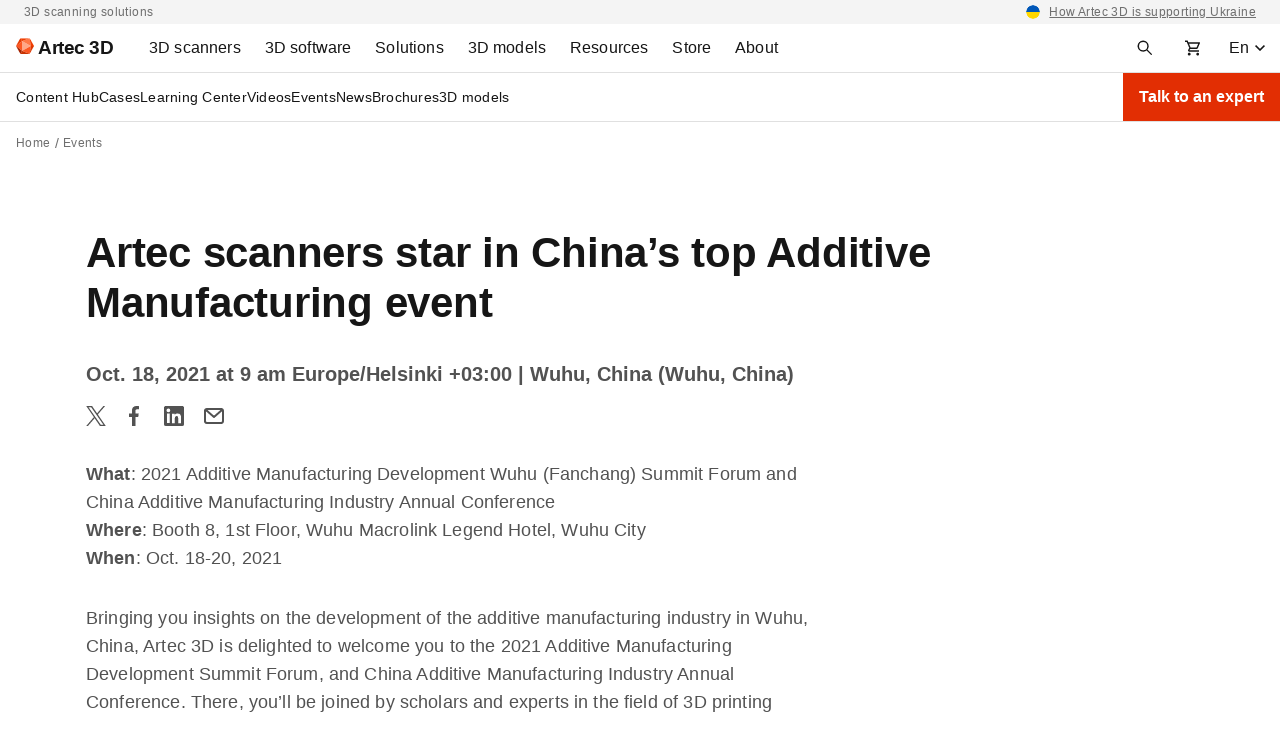

--- FILE ---
content_type: text/css
request_url: https://www.artec3d.com/files/css/css_PtThzbpI610gx99l0w_BfnZIhAxZPfH4OSdwr3PiiEA.css
body_size: 52707
content:
html{-webkit-box-sizing:border-box;box-sizing:border-box;-ms-overflow-style:scrollbar;}*,*::before,*::after{-webkit-box-sizing:inherit;box-sizing:inherit;}.container,.container-fluid,.container-xxl,.container-xl,.container-lg,.container-md,.container-sm{width:100%;padding-right:16px;padding-left:16px;margin-right:auto;margin-left:auto;}@media (min-width:576px){.container-sm,.container{max-width:540px;}}@media (min-width:768px){.container-md,.container-smd,.container-sm,.container{max-width:720px;}}@media (min-width:992px){.container-lg,.container-md,.container-smd,.container-sm,.container{max-width:960px;}}@media (min-width:1200px){.container-xl,.container-lg,.container-md,.container-smd,.container-sm,.container{max-width:1140px;}}@media (min-width:1400px){.container-xxl,.container-xl,.container-lg,.container-md,.container-smd,.container-sm,.container{max-width:1320px;}}.row{display:-webkit-box;display:-ms-flexbox;display:flex;-ms-flex-wrap:wrap;flex-wrap:wrap;margin-right:-16px;margin-left:-16px;}.no-gutters{margin-right:0;margin-left:0;}.no-gutters > .col,.no-gutters > [class*=col-]{padding-right:0;padding-left:0;}.col-xxl,.col-xxl-auto,.col-xxl-12,.col-xxl-11,.col-xxl-10,.col-xxl-9,.col-xxl-8,.col-xxl-7,.col-xxl-6,.col-xxl-5,.col-xxl-4,.col-xxl-3,.col-xxl-2,.col-xxl-1,.col-xl,.col-xl-auto,.col-xl-12,.col-xl-11,.col-xl-10,.col-xl-9,.col-xl-8,.col-xl-7,.col-xl-6,.col-xl-5,.col-xl-4,.col-xl-3,.col-xl-2,.col-xl-1,.col-lg,.col-lg-auto,.col-lg-12,.col-lg-11,.col-lg-10,.col-lg-9,.col-lg-8,.col-lg-7,.col-lg-6,.col-lg-5,.col-lg-4,.col-lg-3,.col-lg-2,.col-lg-1,.col-md,.col-md-auto,.col-md-12,.col-md-11,.col-md-10,.col-md-9,.col-md-8,.col-md-7,.col-md-6,.col-md-5,.col-md-4,.col-md-3,.col-md-2,.col-md-1,.col-smd,.col-smd-auto,.col-smd-12,.col-smd-11,.col-smd-10,.col-smd-9,.col-smd-8,.col-smd-7,.col-smd-6,.col-smd-5,.col-smd-4,.col-smd-3,.col-smd-2,.col-smd-1,.col-sm,.col-sm-auto,.col-sm-12,.col-sm-11,.col-sm-10,.col-sm-9,.col-sm-8,.col-sm-7,.col-sm-6,.col-sm-5,.col-sm-4,.col-sm-3,.col-sm-2,.col-sm-1,.col,.col-auto,.col-12,.col-11,.col-10,.col-9,.col-8,.col-7,.col-6,.col-5,.col-4,.col-3,.col-2,.col-1{position:relative;width:100%;padding-right:16px;padding-left:16px;}.col{-ms-flex-preferred-size:0;flex-basis:0;-webkit-box-flex:1;-ms-flex-positive:1;flex-grow:1;max-width:100%;}.row-cols-1 > *{-webkit-box-flex:0;-ms-flex:0 0 100%;flex:0 0 100%;max-width:100%;}.row-cols-2 > *{-webkit-box-flex:0;-ms-flex:0 0 50%;flex:0 0 50%;max-width:50%;}.row-cols-3 > *{-webkit-box-flex:0;-ms-flex:0 0 33.3333333333%;flex:0 0 33.3333333333%;max-width:33.3333333333%;}.row-cols-4 > *{-webkit-box-flex:0;-ms-flex:0 0 25%;flex:0 0 25%;max-width:25%;}.row-cols-5 > *{-webkit-box-flex:0;-ms-flex:0 0 20%;flex:0 0 20%;max-width:20%;}.row-cols-6 > *{-webkit-box-flex:0;-ms-flex:0 0 16.6666666667%;flex:0 0 16.6666666667%;max-width:16.6666666667%;}.col-auto{-webkit-box-flex:0;-ms-flex:0 0 auto;flex:0 0 auto;width:auto;max-width:100%;}.col-1{-webkit-box-flex:0;-ms-flex:0 0 8.33333333%;flex:0 0 8.33333333%;max-width:8.33333333%;}.col-2{-webkit-box-flex:0;-ms-flex:0 0 16.66666667%;flex:0 0 16.66666667%;max-width:16.66666667%;}.col-3{-webkit-box-flex:0;-ms-flex:0 0 25%;flex:0 0 25%;max-width:25%;}.col-4{-webkit-box-flex:0;-ms-flex:0 0 33.33333333%;flex:0 0 33.33333333%;max-width:33.33333333%;}.col-5{-webkit-box-flex:0;-ms-flex:0 0 41.66666667%;flex:0 0 41.66666667%;max-width:41.66666667%;}.col-6{-webkit-box-flex:0;-ms-flex:0 0 50%;flex:0 0 50%;max-width:50%;}.col-7{-webkit-box-flex:0;-ms-flex:0 0 58.33333333%;flex:0 0 58.33333333%;max-width:58.33333333%;}.col-8{-webkit-box-flex:0;-ms-flex:0 0 66.66666667%;flex:0 0 66.66666667%;max-width:66.66666667%;}.col-9{-webkit-box-flex:0;-ms-flex:0 0 75%;flex:0 0 75%;max-width:75%;}.col-10{-webkit-box-flex:0;-ms-flex:0 0 83.33333333%;flex:0 0 83.33333333%;max-width:83.33333333%;}.col-11{-webkit-box-flex:0;-ms-flex:0 0 91.66666667%;flex:0 0 91.66666667%;max-width:91.66666667%;}.col-12{-webkit-box-flex:0;-ms-flex:0 0 100%;flex:0 0 100%;max-width:100%;}.order-first{-webkit-box-ordinal-group:0;-ms-flex-order:-1;order:-1;}.order-last{-webkit-box-ordinal-group:14;-ms-flex-order:13;order:13;}.order-0{-webkit-box-ordinal-group:1;-ms-flex-order:0;order:0;}.order-1{-webkit-box-ordinal-group:2;-ms-flex-order:1;order:1;}.order-2{-webkit-box-ordinal-group:3;-ms-flex-order:2;order:2;}.order-3{-webkit-box-ordinal-group:4;-ms-flex-order:3;order:3;}.order-4{-webkit-box-ordinal-group:5;-ms-flex-order:4;order:4;}.order-5{-webkit-box-ordinal-group:6;-ms-flex-order:5;order:5;}.order-6{-webkit-box-ordinal-group:7;-ms-flex-order:6;order:6;}.order-7{-webkit-box-ordinal-group:8;-ms-flex-order:7;order:7;}.order-8{-webkit-box-ordinal-group:9;-ms-flex-order:8;order:8;}.order-9{-webkit-box-ordinal-group:10;-ms-flex-order:9;order:9;}.order-10{-webkit-box-ordinal-group:11;-ms-flex-order:10;order:10;}.order-11{-webkit-box-ordinal-group:12;-ms-flex-order:11;order:11;}.order-12{-webkit-box-ordinal-group:13;-ms-flex-order:12;order:12;}.offset-1{margin-left:8.33333333%;}.offset-2{margin-left:16.66666667%;}.offset-3{margin-left:25%;}.offset-4{margin-left:33.33333333%;}.offset-5{margin-left:41.66666667%;}.offset-6{margin-left:50%;}.offset-7{margin-left:58.33333333%;}.offset-8{margin-left:66.66666667%;}.offset-9{margin-left:75%;}.offset-10{margin-left:83.33333333%;}.offset-11{margin-left:91.66666667%;}@media (min-width:576px){.col-sm{-ms-flex-preferred-size:0;flex-basis:0;-webkit-box-flex:1;-ms-flex-positive:1;flex-grow:1;max-width:100%;}.row-cols-sm-1 > *{-webkit-box-flex:0;-ms-flex:0 0 100%;flex:0 0 100%;max-width:100%;}.row-cols-sm-2 > *{-webkit-box-flex:0;-ms-flex:0 0 50%;flex:0 0 50%;max-width:50%;}.row-cols-sm-3 > *{-webkit-box-flex:0;-ms-flex:0 0 33.3333333333%;flex:0 0 33.3333333333%;max-width:33.3333333333%;}.row-cols-sm-4 > *{-webkit-box-flex:0;-ms-flex:0 0 25%;flex:0 0 25%;max-width:25%;}.row-cols-sm-5 > *{-webkit-box-flex:0;-ms-flex:0 0 20%;flex:0 0 20%;max-width:20%;}.row-cols-sm-6 > *{-webkit-box-flex:0;-ms-flex:0 0 16.6666666667%;flex:0 0 16.6666666667%;max-width:16.6666666667%;}.col-sm-auto{-webkit-box-flex:0;-ms-flex:0 0 auto;flex:0 0 auto;width:auto;max-width:100%;}.col-sm-1{-webkit-box-flex:0;-ms-flex:0 0 8.33333333%;flex:0 0 8.33333333%;max-width:8.33333333%;}.col-sm-2{-webkit-box-flex:0;-ms-flex:0 0 16.66666667%;flex:0 0 16.66666667%;max-width:16.66666667%;}.col-sm-3{-webkit-box-flex:0;-ms-flex:0 0 25%;flex:0 0 25%;max-width:25%;}.col-sm-4{-webkit-box-flex:0;-ms-flex:0 0 33.33333333%;flex:0 0 33.33333333%;max-width:33.33333333%;}.col-sm-5{-webkit-box-flex:0;-ms-flex:0 0 41.66666667%;flex:0 0 41.66666667%;max-width:41.66666667%;}.col-sm-6{-webkit-box-flex:0;-ms-flex:0 0 50%;flex:0 0 50%;max-width:50%;}.col-sm-7{-webkit-box-flex:0;-ms-flex:0 0 58.33333333%;flex:0 0 58.33333333%;max-width:58.33333333%;}.col-sm-8{-webkit-box-flex:0;-ms-flex:0 0 66.66666667%;flex:0 0 66.66666667%;max-width:66.66666667%;}.col-sm-9{-webkit-box-flex:0;-ms-flex:0 0 75%;flex:0 0 75%;max-width:75%;}.col-sm-10{-webkit-box-flex:0;-ms-flex:0 0 83.33333333%;flex:0 0 83.33333333%;max-width:83.33333333%;}.col-sm-11{-webkit-box-flex:0;-ms-flex:0 0 91.66666667%;flex:0 0 91.66666667%;max-width:91.66666667%;}.col-sm-12{-webkit-box-flex:0;-ms-flex:0 0 100%;flex:0 0 100%;max-width:100%;}.order-sm-first{-webkit-box-ordinal-group:0;-ms-flex-order:-1;order:-1;}.order-sm-last{-webkit-box-ordinal-group:14;-ms-flex-order:13;order:13;}.order-sm-0{-webkit-box-ordinal-group:1;-ms-flex-order:0;order:0;}.order-sm-1{-webkit-box-ordinal-group:2;-ms-flex-order:1;order:1;}.order-sm-2{-webkit-box-ordinal-group:3;-ms-flex-order:2;order:2;}.order-sm-3{-webkit-box-ordinal-group:4;-ms-flex-order:3;order:3;}.order-sm-4{-webkit-box-ordinal-group:5;-ms-flex-order:4;order:4;}.order-sm-5{-webkit-box-ordinal-group:6;-ms-flex-order:5;order:5;}.order-sm-6{-webkit-box-ordinal-group:7;-ms-flex-order:6;order:6;}.order-sm-7{-webkit-box-ordinal-group:8;-ms-flex-order:7;order:7;}.order-sm-8{-webkit-box-ordinal-group:9;-ms-flex-order:8;order:8;}.order-sm-9{-webkit-box-ordinal-group:10;-ms-flex-order:9;order:9;}.order-sm-10{-webkit-box-ordinal-group:11;-ms-flex-order:10;order:10;}.order-sm-11{-webkit-box-ordinal-group:12;-ms-flex-order:11;order:11;}.order-sm-12{-webkit-box-ordinal-group:13;-ms-flex-order:12;order:12;}.offset-sm-0{margin-left:0;}.offset-sm-1{margin-left:8.33333333%;}.offset-sm-2{margin-left:16.66666667%;}.offset-sm-3{margin-left:25%;}.offset-sm-4{margin-left:33.33333333%;}.offset-sm-5{margin-left:41.66666667%;}.offset-sm-6{margin-left:50%;}.offset-sm-7{margin-left:58.33333333%;}.offset-sm-8{margin-left:66.66666667%;}.offset-sm-9{margin-left:75%;}.offset-sm-10{margin-left:83.33333333%;}.offset-sm-11{margin-left:91.66666667%;}}@media (min-width:672px){.col-smd{-ms-flex-preferred-size:0;flex-basis:0;-webkit-box-flex:1;-ms-flex-positive:1;flex-grow:1;max-width:100%;}.row-cols-smd-1 > *{-webkit-box-flex:0;-ms-flex:0 0 100%;flex:0 0 100%;max-width:100%;}.row-cols-smd-2 > *{-webkit-box-flex:0;-ms-flex:0 0 50%;flex:0 0 50%;max-width:50%;}.row-cols-smd-3 > *{-webkit-box-flex:0;-ms-flex:0 0 33.3333333333%;flex:0 0 33.3333333333%;max-width:33.3333333333%;}.row-cols-smd-4 > *{-webkit-box-flex:0;-ms-flex:0 0 25%;flex:0 0 25%;max-width:25%;}.row-cols-smd-5 > *{-webkit-box-flex:0;-ms-flex:0 0 20%;flex:0 0 20%;max-width:20%;}.row-cols-smd-6 > *{-webkit-box-flex:0;-ms-flex:0 0 16.6666666667%;flex:0 0 16.6666666667%;max-width:16.6666666667%;}.col-smd-auto{-webkit-box-flex:0;-ms-flex:0 0 auto;flex:0 0 auto;width:auto;max-width:100%;}.col-smd-1{-webkit-box-flex:0;-ms-flex:0 0 8.33333333%;flex:0 0 8.33333333%;max-width:8.33333333%;}.col-smd-2{-webkit-box-flex:0;-ms-flex:0 0 16.66666667%;flex:0 0 16.66666667%;max-width:16.66666667%;}.col-smd-3{-webkit-box-flex:0;-ms-flex:0 0 25%;flex:0 0 25%;max-width:25%;}.col-smd-4{-webkit-box-flex:0;-ms-flex:0 0 33.33333333%;flex:0 0 33.33333333%;max-width:33.33333333%;}.col-smd-5{-webkit-box-flex:0;-ms-flex:0 0 41.66666667%;flex:0 0 41.66666667%;max-width:41.66666667%;}.col-smd-6{-webkit-box-flex:0;-ms-flex:0 0 50%;flex:0 0 50%;max-width:50%;}.col-smd-7{-webkit-box-flex:0;-ms-flex:0 0 58.33333333%;flex:0 0 58.33333333%;max-width:58.33333333%;}.col-smd-8{-webkit-box-flex:0;-ms-flex:0 0 66.66666667%;flex:0 0 66.66666667%;max-width:66.66666667%;}.col-smd-9{-webkit-box-flex:0;-ms-flex:0 0 75%;flex:0 0 75%;max-width:75%;}.col-smd-10{-webkit-box-flex:0;-ms-flex:0 0 83.33333333%;flex:0 0 83.33333333%;max-width:83.33333333%;}.col-smd-11{-webkit-box-flex:0;-ms-flex:0 0 91.66666667%;flex:0 0 91.66666667%;max-width:91.66666667%;}.col-smd-12{-webkit-box-flex:0;-ms-flex:0 0 100%;flex:0 0 100%;max-width:100%;}.order-smd-first{-webkit-box-ordinal-group:0;-ms-flex-order:-1;order:-1;}.order-smd-last{-webkit-box-ordinal-group:14;-ms-flex-order:13;order:13;}.order-smd-0{-webkit-box-ordinal-group:1;-ms-flex-order:0;order:0;}.order-smd-1{-webkit-box-ordinal-group:2;-ms-flex-order:1;order:1;}.order-smd-2{-webkit-box-ordinal-group:3;-ms-flex-order:2;order:2;}.order-smd-3{-webkit-box-ordinal-group:4;-ms-flex-order:3;order:3;}.order-smd-4{-webkit-box-ordinal-group:5;-ms-flex-order:4;order:4;}.order-smd-5{-webkit-box-ordinal-group:6;-ms-flex-order:5;order:5;}.order-smd-6{-webkit-box-ordinal-group:7;-ms-flex-order:6;order:6;}.order-smd-7{-webkit-box-ordinal-group:8;-ms-flex-order:7;order:7;}.order-smd-8{-webkit-box-ordinal-group:9;-ms-flex-order:8;order:8;}.order-smd-9{-webkit-box-ordinal-group:10;-ms-flex-order:9;order:9;}.order-smd-10{-webkit-box-ordinal-group:11;-ms-flex-order:10;order:10;}.order-smd-11{-webkit-box-ordinal-group:12;-ms-flex-order:11;order:11;}.order-smd-12{-webkit-box-ordinal-group:13;-ms-flex-order:12;order:12;}.offset-smd-0{margin-left:0;}.offset-smd-1{margin-left:8.33333333%;}.offset-smd-2{margin-left:16.66666667%;}.offset-smd-3{margin-left:25%;}.offset-smd-4{margin-left:33.33333333%;}.offset-smd-5{margin-left:41.66666667%;}.offset-smd-6{margin-left:50%;}.offset-smd-7{margin-left:58.33333333%;}.offset-smd-8{margin-left:66.66666667%;}.offset-smd-9{margin-left:75%;}.offset-smd-10{margin-left:83.33333333%;}.offset-smd-11{margin-left:91.66666667%;}}@media (min-width:768px){.col-md{-ms-flex-preferred-size:0;flex-basis:0;-webkit-box-flex:1;-ms-flex-positive:1;flex-grow:1;max-width:100%;}.row-cols-md-1 > *{-webkit-box-flex:0;-ms-flex:0 0 100%;flex:0 0 100%;max-width:100%;}.row-cols-md-2 > *{-webkit-box-flex:0;-ms-flex:0 0 50%;flex:0 0 50%;max-width:50%;}.row-cols-md-3 > *{-webkit-box-flex:0;-ms-flex:0 0 33.3333333333%;flex:0 0 33.3333333333%;max-width:33.3333333333%;}.row-cols-md-4 > *{-webkit-box-flex:0;-ms-flex:0 0 25%;flex:0 0 25%;max-width:25%;}.row-cols-md-5 > *{-webkit-box-flex:0;-ms-flex:0 0 20%;flex:0 0 20%;max-width:20%;}.row-cols-md-6 > *{-webkit-box-flex:0;-ms-flex:0 0 16.6666666667%;flex:0 0 16.6666666667%;max-width:16.6666666667%;}.col-md-auto{-webkit-box-flex:0;-ms-flex:0 0 auto;flex:0 0 auto;width:auto;max-width:100%;}.col-md-1{-webkit-box-flex:0;-ms-flex:0 0 8.33333333%;flex:0 0 8.33333333%;max-width:8.33333333%;}.col-md-2{-webkit-box-flex:0;-ms-flex:0 0 16.66666667%;flex:0 0 16.66666667%;max-width:16.66666667%;}.col-md-3{-webkit-box-flex:0;-ms-flex:0 0 25%;flex:0 0 25%;max-width:25%;}.col-md-4{-webkit-box-flex:0;-ms-flex:0 0 33.33333333%;flex:0 0 33.33333333%;max-width:33.33333333%;}.col-md-5{-webkit-box-flex:0;-ms-flex:0 0 41.66666667%;flex:0 0 41.66666667%;max-width:41.66666667%;}.col-md-6{-webkit-box-flex:0;-ms-flex:0 0 50%;flex:0 0 50%;max-width:50%;}.col-md-7{-webkit-box-flex:0;-ms-flex:0 0 58.33333333%;flex:0 0 58.33333333%;max-width:58.33333333%;}.col-md-8{-webkit-box-flex:0;-ms-flex:0 0 66.66666667%;flex:0 0 66.66666667%;max-width:66.66666667%;}.col-md-9{-webkit-box-flex:0;-ms-flex:0 0 75%;flex:0 0 75%;max-width:75%;}.col-md-10{-webkit-box-flex:0;-ms-flex:0 0 83.33333333%;flex:0 0 83.33333333%;max-width:83.33333333%;}.col-md-11{-webkit-box-flex:0;-ms-flex:0 0 91.66666667%;flex:0 0 91.66666667%;max-width:91.66666667%;}.col-md-12{-webkit-box-flex:0;-ms-flex:0 0 100%;flex:0 0 100%;max-width:100%;}.order-md-first{-webkit-box-ordinal-group:0;-ms-flex-order:-1;order:-1;}.order-md-last{-webkit-box-ordinal-group:14;-ms-flex-order:13;order:13;}.order-md-0{-webkit-box-ordinal-group:1;-ms-flex-order:0;order:0;}.order-md-1{-webkit-box-ordinal-group:2;-ms-flex-order:1;order:1;}.order-md-2{-webkit-box-ordinal-group:3;-ms-flex-order:2;order:2;}.order-md-3{-webkit-box-ordinal-group:4;-ms-flex-order:3;order:3;}.order-md-4{-webkit-box-ordinal-group:5;-ms-flex-order:4;order:4;}.order-md-5{-webkit-box-ordinal-group:6;-ms-flex-order:5;order:5;}.order-md-6{-webkit-box-ordinal-group:7;-ms-flex-order:6;order:6;}.order-md-7{-webkit-box-ordinal-group:8;-ms-flex-order:7;order:7;}.order-md-8{-webkit-box-ordinal-group:9;-ms-flex-order:8;order:8;}.order-md-9{-webkit-box-ordinal-group:10;-ms-flex-order:9;order:9;}.order-md-10{-webkit-box-ordinal-group:11;-ms-flex-order:10;order:10;}.order-md-11{-webkit-box-ordinal-group:12;-ms-flex-order:11;order:11;}.order-md-12{-webkit-box-ordinal-group:13;-ms-flex-order:12;order:12;}.offset-md-0{margin-left:0;}.offset-md-1{margin-left:8.33333333%;}.offset-md-2{margin-left:16.66666667%;}.offset-md-3{margin-left:25%;}.offset-md-4{margin-left:33.33333333%;}.offset-md-5{margin-left:41.66666667%;}.offset-md-6{margin-left:50%;}.offset-md-7{margin-left:58.33333333%;}.offset-md-8{margin-left:66.66666667%;}.offset-md-9{margin-left:75%;}.offset-md-10{margin-left:83.33333333%;}.offset-md-11{margin-left:91.66666667%;}}@media (min-width:992px){.col-lg{-ms-flex-preferred-size:0;flex-basis:0;-webkit-box-flex:1;-ms-flex-positive:1;flex-grow:1;max-width:100%;}.row-cols-lg-1 > *{-webkit-box-flex:0;-ms-flex:0 0 100%;flex:0 0 100%;max-width:100%;}.row-cols-lg-2 > *{-webkit-box-flex:0;-ms-flex:0 0 50%;flex:0 0 50%;max-width:50%;}.row-cols-lg-3 > *{-webkit-box-flex:0;-ms-flex:0 0 33.3333333333%;flex:0 0 33.3333333333%;max-width:33.3333333333%;}.row-cols-lg-4 > *{-webkit-box-flex:0;-ms-flex:0 0 25%;flex:0 0 25%;max-width:25%;}.row-cols-lg-5 > *{-webkit-box-flex:0;-ms-flex:0 0 20%;flex:0 0 20%;max-width:20%;}.row-cols-lg-6 > *{-webkit-box-flex:0;-ms-flex:0 0 16.6666666667%;flex:0 0 16.6666666667%;max-width:16.6666666667%;}.col-lg-auto{-webkit-box-flex:0;-ms-flex:0 0 auto;flex:0 0 auto;width:auto;max-width:100%;}.col-lg-1{-webkit-box-flex:0;-ms-flex:0 0 8.33333333%;flex:0 0 8.33333333%;max-width:8.33333333%;}.col-lg-2{-webkit-box-flex:0;-ms-flex:0 0 16.66666667%;flex:0 0 16.66666667%;max-width:16.66666667%;}.col-lg-3{-webkit-box-flex:0;-ms-flex:0 0 25%;flex:0 0 25%;max-width:25%;}.col-lg-4{-webkit-box-flex:0;-ms-flex:0 0 33.33333333%;flex:0 0 33.33333333%;max-width:33.33333333%;}.col-lg-5{-webkit-box-flex:0;-ms-flex:0 0 41.66666667%;flex:0 0 41.66666667%;max-width:41.66666667%;}.col-lg-6{-webkit-box-flex:0;-ms-flex:0 0 50%;flex:0 0 50%;max-width:50%;}.col-lg-7{-webkit-box-flex:0;-ms-flex:0 0 58.33333333%;flex:0 0 58.33333333%;max-width:58.33333333%;}.col-lg-8{-webkit-box-flex:0;-ms-flex:0 0 66.66666667%;flex:0 0 66.66666667%;max-width:66.66666667%;}.col-lg-9{-webkit-box-flex:0;-ms-flex:0 0 75%;flex:0 0 75%;max-width:75%;}.col-lg-10{-webkit-box-flex:0;-ms-flex:0 0 83.33333333%;flex:0 0 83.33333333%;max-width:83.33333333%;}.col-lg-11{-webkit-box-flex:0;-ms-flex:0 0 91.66666667%;flex:0 0 91.66666667%;max-width:91.66666667%;}.col-lg-12{-webkit-box-flex:0;-ms-flex:0 0 100%;flex:0 0 100%;max-width:100%;}.order-lg-first{-webkit-box-ordinal-group:0;-ms-flex-order:-1;order:-1;}.order-lg-last{-webkit-box-ordinal-group:14;-ms-flex-order:13;order:13;}.order-lg-0{-webkit-box-ordinal-group:1;-ms-flex-order:0;order:0;}.order-lg-1{-webkit-box-ordinal-group:2;-ms-flex-order:1;order:1;}.order-lg-2{-webkit-box-ordinal-group:3;-ms-flex-order:2;order:2;}.order-lg-3{-webkit-box-ordinal-group:4;-ms-flex-order:3;order:3;}.order-lg-4{-webkit-box-ordinal-group:5;-ms-flex-order:4;order:4;}.order-lg-5{-webkit-box-ordinal-group:6;-ms-flex-order:5;order:5;}.order-lg-6{-webkit-box-ordinal-group:7;-ms-flex-order:6;order:6;}.order-lg-7{-webkit-box-ordinal-group:8;-ms-flex-order:7;order:7;}.order-lg-8{-webkit-box-ordinal-group:9;-ms-flex-order:8;order:8;}.order-lg-9{-webkit-box-ordinal-group:10;-ms-flex-order:9;order:9;}.order-lg-10{-webkit-box-ordinal-group:11;-ms-flex-order:10;order:10;}.order-lg-11{-webkit-box-ordinal-group:12;-ms-flex-order:11;order:11;}.order-lg-12{-webkit-box-ordinal-group:13;-ms-flex-order:12;order:12;}.offset-lg-0{margin-left:0;}.offset-lg-1{margin-left:8.33333333%;}.offset-lg-2{margin-left:16.66666667%;}.offset-lg-3{margin-left:25%;}.offset-lg-4{margin-left:33.33333333%;}.offset-lg-5{margin-left:41.66666667%;}.offset-lg-6{margin-left:50%;}.offset-lg-7{margin-left:58.33333333%;}.offset-lg-8{margin-left:66.66666667%;}.offset-lg-9{margin-left:75%;}.offset-lg-10{margin-left:83.33333333%;}.offset-lg-11{margin-left:91.66666667%;}}@media (min-width:1200px){.col-xl{-ms-flex-preferred-size:0;flex-basis:0;-webkit-box-flex:1;-ms-flex-positive:1;flex-grow:1;max-width:100%;}.row-cols-xl-1 > *{-webkit-box-flex:0;-ms-flex:0 0 100%;flex:0 0 100%;max-width:100%;}.row-cols-xl-2 > *{-webkit-box-flex:0;-ms-flex:0 0 50%;flex:0 0 50%;max-width:50%;}.row-cols-xl-3 > *{-webkit-box-flex:0;-ms-flex:0 0 33.3333333333%;flex:0 0 33.3333333333%;max-width:33.3333333333%;}.row-cols-xl-4 > *{-webkit-box-flex:0;-ms-flex:0 0 25%;flex:0 0 25%;max-width:25%;}.row-cols-xl-5 > *{-webkit-box-flex:0;-ms-flex:0 0 20%;flex:0 0 20%;max-width:20%;}.row-cols-xl-6 > *{-webkit-box-flex:0;-ms-flex:0 0 16.6666666667%;flex:0 0 16.6666666667%;max-width:16.6666666667%;}.col-xl-auto{-webkit-box-flex:0;-ms-flex:0 0 auto;flex:0 0 auto;width:auto;max-width:100%;}.col-xl-1{-webkit-box-flex:0;-ms-flex:0 0 8.33333333%;flex:0 0 8.33333333%;max-width:8.33333333%;}.col-xl-2{-webkit-box-flex:0;-ms-flex:0 0 16.66666667%;flex:0 0 16.66666667%;max-width:16.66666667%;}.col-xl-3{-webkit-box-flex:0;-ms-flex:0 0 25%;flex:0 0 25%;max-width:25%;}.col-xl-4{-webkit-box-flex:0;-ms-flex:0 0 33.33333333%;flex:0 0 33.33333333%;max-width:33.33333333%;}.col-xl-5{-webkit-box-flex:0;-ms-flex:0 0 41.66666667%;flex:0 0 41.66666667%;max-width:41.66666667%;}.col-xl-6{-webkit-box-flex:0;-ms-flex:0 0 50%;flex:0 0 50%;max-width:50%;}.col-xl-7{-webkit-box-flex:0;-ms-flex:0 0 58.33333333%;flex:0 0 58.33333333%;max-width:58.33333333%;}.col-xl-8{-webkit-box-flex:0;-ms-flex:0 0 66.66666667%;flex:0 0 66.66666667%;max-width:66.66666667%;}.col-xl-9{-webkit-box-flex:0;-ms-flex:0 0 75%;flex:0 0 75%;max-width:75%;}.col-xl-10{-webkit-box-flex:0;-ms-flex:0 0 83.33333333%;flex:0 0 83.33333333%;max-width:83.33333333%;}.col-xl-11{-webkit-box-flex:0;-ms-flex:0 0 91.66666667%;flex:0 0 91.66666667%;max-width:91.66666667%;}.col-xl-12{-webkit-box-flex:0;-ms-flex:0 0 100%;flex:0 0 100%;max-width:100%;}.order-xl-first{-webkit-box-ordinal-group:0;-ms-flex-order:-1;order:-1;}.order-xl-last{-webkit-box-ordinal-group:14;-ms-flex-order:13;order:13;}.order-xl-0{-webkit-box-ordinal-group:1;-ms-flex-order:0;order:0;}.order-xl-1{-webkit-box-ordinal-group:2;-ms-flex-order:1;order:1;}.order-xl-2{-webkit-box-ordinal-group:3;-ms-flex-order:2;order:2;}.order-xl-3{-webkit-box-ordinal-group:4;-ms-flex-order:3;order:3;}.order-xl-4{-webkit-box-ordinal-group:5;-ms-flex-order:4;order:4;}.order-xl-5{-webkit-box-ordinal-group:6;-ms-flex-order:5;order:5;}.order-xl-6{-webkit-box-ordinal-group:7;-ms-flex-order:6;order:6;}.order-xl-7{-webkit-box-ordinal-group:8;-ms-flex-order:7;order:7;}.order-xl-8{-webkit-box-ordinal-group:9;-ms-flex-order:8;order:8;}.order-xl-9{-webkit-box-ordinal-group:10;-ms-flex-order:9;order:9;}.order-xl-10{-webkit-box-ordinal-group:11;-ms-flex-order:10;order:10;}.order-xl-11{-webkit-box-ordinal-group:12;-ms-flex-order:11;order:11;}.order-xl-12{-webkit-box-ordinal-group:13;-ms-flex-order:12;order:12;}.offset-xl-0{margin-left:0;}.offset-xl-1{margin-left:8.33333333%;}.offset-xl-2{margin-left:16.66666667%;}.offset-xl-3{margin-left:25%;}.offset-xl-4{margin-left:33.33333333%;}.offset-xl-5{margin-left:41.66666667%;}.offset-xl-6{margin-left:50%;}.offset-xl-7{margin-left:58.33333333%;}.offset-xl-8{margin-left:66.66666667%;}.offset-xl-9{margin-left:75%;}.offset-xl-10{margin-left:83.33333333%;}.offset-xl-11{margin-left:91.66666667%;}}@media (min-width:1400px){.col-xxl{-ms-flex-preferred-size:0;flex-basis:0;-webkit-box-flex:1;-ms-flex-positive:1;flex-grow:1;max-width:100%;}.row-cols-xxl-1 > *{-webkit-box-flex:0;-ms-flex:0 0 100%;flex:0 0 100%;max-width:100%;}.row-cols-xxl-2 > *{-webkit-box-flex:0;-ms-flex:0 0 50%;flex:0 0 50%;max-width:50%;}.row-cols-xxl-3 > *{-webkit-box-flex:0;-ms-flex:0 0 33.3333333333%;flex:0 0 33.3333333333%;max-width:33.3333333333%;}.row-cols-xxl-4 > *{-webkit-box-flex:0;-ms-flex:0 0 25%;flex:0 0 25%;max-width:25%;}.row-cols-xxl-5 > *{-webkit-box-flex:0;-ms-flex:0 0 20%;flex:0 0 20%;max-width:20%;}.row-cols-xxl-6 > *{-webkit-box-flex:0;-ms-flex:0 0 16.6666666667%;flex:0 0 16.6666666667%;max-width:16.6666666667%;}.col-xxl-auto{-webkit-box-flex:0;-ms-flex:0 0 auto;flex:0 0 auto;width:auto;max-width:100%;}.col-xxl-1{-webkit-box-flex:0;-ms-flex:0 0 8.33333333%;flex:0 0 8.33333333%;max-width:8.33333333%;}.col-xxl-2{-webkit-box-flex:0;-ms-flex:0 0 16.66666667%;flex:0 0 16.66666667%;max-width:16.66666667%;}.col-xxl-3{-webkit-box-flex:0;-ms-flex:0 0 25%;flex:0 0 25%;max-width:25%;}.col-xxl-4{-webkit-box-flex:0;-ms-flex:0 0 33.33333333%;flex:0 0 33.33333333%;max-width:33.33333333%;}.col-xxl-5{-webkit-box-flex:0;-ms-flex:0 0 41.66666667%;flex:0 0 41.66666667%;max-width:41.66666667%;}.col-xxl-6{-webkit-box-flex:0;-ms-flex:0 0 50%;flex:0 0 50%;max-width:50%;}.col-xxl-7{-webkit-box-flex:0;-ms-flex:0 0 58.33333333%;flex:0 0 58.33333333%;max-width:58.33333333%;}.col-xxl-8{-webkit-box-flex:0;-ms-flex:0 0 66.66666667%;flex:0 0 66.66666667%;max-width:66.66666667%;}.col-xxl-9{-webkit-box-flex:0;-ms-flex:0 0 75%;flex:0 0 75%;max-width:75%;}.col-xxl-10{-webkit-box-flex:0;-ms-flex:0 0 83.33333333%;flex:0 0 83.33333333%;max-width:83.33333333%;}.col-xxl-11{-webkit-box-flex:0;-ms-flex:0 0 91.66666667%;flex:0 0 91.66666667%;max-width:91.66666667%;}.col-xxl-12{-webkit-box-flex:0;-ms-flex:0 0 100%;flex:0 0 100%;max-width:100%;}.order-xxl-first{-webkit-box-ordinal-group:0;-ms-flex-order:-1;order:-1;}.order-xxl-last{-webkit-box-ordinal-group:14;-ms-flex-order:13;order:13;}.order-xxl-0{-webkit-box-ordinal-group:1;-ms-flex-order:0;order:0;}.order-xxl-1{-webkit-box-ordinal-group:2;-ms-flex-order:1;order:1;}.order-xxl-2{-webkit-box-ordinal-group:3;-ms-flex-order:2;order:2;}.order-xxl-3{-webkit-box-ordinal-group:4;-ms-flex-order:3;order:3;}.order-xxl-4{-webkit-box-ordinal-group:5;-ms-flex-order:4;order:4;}.order-xxl-5{-webkit-box-ordinal-group:6;-ms-flex-order:5;order:5;}.order-xxl-6{-webkit-box-ordinal-group:7;-ms-flex-order:6;order:6;}.order-xxl-7{-webkit-box-ordinal-group:8;-ms-flex-order:7;order:7;}.order-xxl-8{-webkit-box-ordinal-group:9;-ms-flex-order:8;order:8;}.order-xxl-9{-webkit-box-ordinal-group:10;-ms-flex-order:9;order:9;}.order-xxl-10{-webkit-box-ordinal-group:11;-ms-flex-order:10;order:10;}.order-xxl-11{-webkit-box-ordinal-group:12;-ms-flex-order:11;order:11;}.order-xxl-12{-webkit-box-ordinal-group:13;-ms-flex-order:12;order:12;}.offset-xxl-0{margin-left:0;}.offset-xxl-1{margin-left:8.33333333%;}.offset-xxl-2{margin-left:16.66666667%;}.offset-xxl-3{margin-left:25%;}.offset-xxl-4{margin-left:33.33333333%;}.offset-xxl-5{margin-left:41.66666667%;}.offset-xxl-6{margin-left:50%;}.offset-xxl-7{margin-left:58.33333333%;}.offset-xxl-8{margin-left:66.66666667%;}.offset-xxl-9{margin-left:75%;}.offset-xxl-10{margin-left:83.33333333%;}.offset-xxl-11{margin-left:91.66666667%;}}.d-none{display:none !important;}.d-inline{display:inline !important;}.d-inline-block{display:inline-block !important;}.d-block{display:block !important;}.d-table{display:table !important;}.d-table-row{display:table-row !important;}.d-table-cell{display:table-cell !important;}.d-flex{display:-webkit-box !important;display:-ms-flexbox !important;display:flex !important;}.d-inline-flex{display:-webkit-inline-box !important;display:-ms-inline-flexbox !important;display:inline-flex !important;}@media (min-width:576px){.d-sm-none{display:none !important;}.d-sm-inline{display:inline !important;}.d-sm-inline-block{display:inline-block !important;}.d-sm-block{display:block !important;}.d-sm-table{display:table !important;}.d-sm-table-row{display:table-row !important;}.d-sm-table-cell{display:table-cell !important;}.d-sm-flex{display:-webkit-box !important;display:-ms-flexbox !important;display:flex !important;}.d-sm-inline-flex{display:-webkit-inline-box !important;display:-ms-inline-flexbox !important;display:inline-flex !important;}}@media (min-width:672px){.d-smd-none{display:none !important;}.d-smd-inline{display:inline !important;}.d-smd-inline-block{display:inline-block !important;}.d-smd-block{display:block !important;}.d-smd-table{display:table !important;}.d-smd-table-row{display:table-row !important;}.d-smd-table-cell{display:table-cell !important;}.d-smd-flex{display:-webkit-box !important;display:-ms-flexbox !important;display:flex !important;}.d-smd-inline-flex{display:-webkit-inline-box !important;display:-ms-inline-flexbox !important;display:inline-flex !important;}}@media (min-width:768px){.d-md-none{display:none !important;}.d-md-inline{display:inline !important;}.d-md-inline-block{display:inline-block !important;}.d-md-block{display:block !important;}.d-md-table{display:table !important;}.d-md-table-row{display:table-row !important;}.d-md-table-cell{display:table-cell !important;}.d-md-flex{display:-webkit-box !important;display:-ms-flexbox !important;display:flex !important;}.d-md-inline-flex{display:-webkit-inline-box !important;display:-ms-inline-flexbox !important;display:inline-flex !important;}}@media (min-width:992px){.d-lg-none{display:none !important;}.d-lg-inline{display:inline !important;}.d-lg-inline-block{display:inline-block !important;}.d-lg-block{display:block !important;}.d-lg-table{display:table !important;}.d-lg-table-row{display:table-row !important;}.d-lg-table-cell{display:table-cell !important;}.d-lg-flex{display:-webkit-box !important;display:-ms-flexbox !important;display:flex !important;}.d-lg-inline-flex{display:-webkit-inline-box !important;display:-ms-inline-flexbox !important;display:inline-flex !important;}}@media (min-width:1200px){.d-xl-none{display:none !important;}.d-xl-inline{display:inline !important;}.d-xl-inline-block{display:inline-block !important;}.d-xl-block{display:block !important;}.d-xl-table{display:table !important;}.d-xl-table-row{display:table-row !important;}.d-xl-table-cell{display:table-cell !important;}.d-xl-flex{display:-webkit-box !important;display:-ms-flexbox !important;display:flex !important;}.d-xl-inline-flex{display:-webkit-inline-box !important;display:-ms-inline-flexbox !important;display:inline-flex !important;}}@media (min-width:1400px){.d-xxl-none{display:none !important;}.d-xxl-inline{display:inline !important;}.d-xxl-inline-block{display:inline-block !important;}.d-xxl-block{display:block !important;}.d-xxl-table{display:table !important;}.d-xxl-table-row{display:table-row !important;}.d-xxl-table-cell{display:table-cell !important;}.d-xxl-flex{display:-webkit-box !important;display:-ms-flexbox !important;display:flex !important;}.d-xxl-inline-flex{display:-webkit-inline-box !important;display:-ms-inline-flexbox !important;display:inline-flex !important;}}@media print{.d-print-none{display:none !important;}.d-print-inline{display:inline !important;}.d-print-inline-block{display:inline-block !important;}.d-print-block{display:block !important;}.d-print-table{display:table !important;}.d-print-table-row{display:table-row !important;}.d-print-table-cell{display:table-cell !important;}.d-print-flex{display:-webkit-box !important;display:-ms-flexbox !important;display:flex !important;}.d-print-inline-flex{display:-webkit-inline-box !important;display:-ms-inline-flexbox !important;display:inline-flex !important;}}.flex-row{-webkit-box-orient:horizontal !important;-webkit-box-direction:normal !important;-ms-flex-direction:row !important;flex-direction:row !important;}.flex-column{-webkit-box-orient:vertical !important;-webkit-box-direction:normal !important;-ms-flex-direction:column !important;flex-direction:column !important;}.flex-row-reverse{-webkit-box-orient:horizontal !important;-webkit-box-direction:reverse !important;-ms-flex-direction:row-reverse !important;flex-direction:row-reverse !important;}.flex-column-reverse{-webkit-box-orient:vertical !important;-webkit-box-direction:reverse !important;-ms-flex-direction:column-reverse !important;flex-direction:column-reverse !important;}.flex-wrap{-ms-flex-wrap:wrap !important;flex-wrap:wrap !important;}.flex-nowrap{-ms-flex-wrap:nowrap !important;flex-wrap:nowrap !important;}.flex-wrap-reverse{-ms-flex-wrap:wrap-reverse !important;flex-wrap:wrap-reverse !important;}.flex-fill{-webkit-box-flex:1 !important;-ms-flex:1 1 auto !important;flex:1 1 auto !important;}.flex-grow-0{-webkit-box-flex:0 !important;-ms-flex-positive:0 !important;flex-grow:0 !important;}.flex-grow-1{-webkit-box-flex:1 !important;-ms-flex-positive:1 !important;flex-grow:1 !important;}.flex-shrink-0{-ms-flex-negative:0 !important;flex-shrink:0 !important;}.flex-shrink-1{-ms-flex-negative:1 !important;flex-shrink:1 !important;}.justify-content-start{-webkit-box-pack:start !important;-ms-flex-pack:start !important;justify-content:flex-start !important;}.justify-content-end{-webkit-box-pack:end !important;-ms-flex-pack:end !important;justify-content:flex-end !important;}.justify-content-center{-webkit-box-pack:center !important;-ms-flex-pack:center !important;justify-content:center !important;}.justify-content-between{-webkit-box-pack:justify !important;-ms-flex-pack:justify !important;justify-content:space-between !important;}.justify-content-around{-ms-flex-pack:distribute !important;justify-content:space-around !important;}.align-items-start{-webkit-box-align:start !important;-ms-flex-align:start !important;align-items:flex-start !important;}.align-items-end{-webkit-box-align:end !important;-ms-flex-align:end !important;align-items:flex-end !important;}.align-items-center{-webkit-box-align:center !important;-ms-flex-align:center !important;align-items:center !important;}.align-items-baseline{-webkit-box-align:baseline !important;-ms-flex-align:baseline !important;align-items:baseline !important;}.align-items-stretch{-webkit-box-align:stretch !important;-ms-flex-align:stretch !important;align-items:stretch !important;}.align-content-start{-ms-flex-line-pack:start !important;align-content:flex-start !important;}.align-content-end{-ms-flex-line-pack:end !important;align-content:flex-end !important;}.align-content-center{-ms-flex-line-pack:center !important;align-content:center !important;}.align-content-between{-ms-flex-line-pack:justify !important;align-content:space-between !important;}.align-content-around{-ms-flex-line-pack:distribute !important;align-content:space-around !important;}.align-content-stretch{-ms-flex-line-pack:stretch !important;align-content:stretch !important;}.align-self-auto{-ms-flex-item-align:auto !important;align-self:auto !important;}.align-self-start{-ms-flex-item-align:start !important;align-self:flex-start !important;}.align-self-end{-ms-flex-item-align:end !important;align-self:flex-end !important;}.align-self-center{-ms-flex-item-align:center !important;align-self:center !important;}.align-self-baseline{-ms-flex-item-align:baseline !important;align-self:baseline !important;}.align-self-stretch{-ms-flex-item-align:stretch !important;align-self:stretch !important;}@media (min-width:576px){.flex-sm-row{-webkit-box-orient:horizontal !important;-webkit-box-direction:normal !important;-ms-flex-direction:row !important;flex-direction:row !important;}.flex-sm-column{-webkit-box-orient:vertical !important;-webkit-box-direction:normal !important;-ms-flex-direction:column !important;flex-direction:column !important;}.flex-sm-row-reverse{-webkit-box-orient:horizontal !important;-webkit-box-direction:reverse !important;-ms-flex-direction:row-reverse !important;flex-direction:row-reverse !important;}.flex-sm-column-reverse{-webkit-box-orient:vertical !important;-webkit-box-direction:reverse !important;-ms-flex-direction:column-reverse !important;flex-direction:column-reverse !important;}.flex-sm-wrap{-ms-flex-wrap:wrap !important;flex-wrap:wrap !important;}.flex-sm-nowrap{-ms-flex-wrap:nowrap !important;flex-wrap:nowrap !important;}.flex-sm-wrap-reverse{-ms-flex-wrap:wrap-reverse !important;flex-wrap:wrap-reverse !important;}.flex-sm-fill{-webkit-box-flex:1 !important;-ms-flex:1 1 auto !important;flex:1 1 auto !important;}.flex-sm-grow-0{-webkit-box-flex:0 !important;-ms-flex-positive:0 !important;flex-grow:0 !important;}.flex-sm-grow-1{-webkit-box-flex:1 !important;-ms-flex-positive:1 !important;flex-grow:1 !important;}.flex-sm-shrink-0{-ms-flex-negative:0 !important;flex-shrink:0 !important;}.flex-sm-shrink-1{-ms-flex-negative:1 !important;flex-shrink:1 !important;}.justify-content-sm-start{-webkit-box-pack:start !important;-ms-flex-pack:start !important;justify-content:flex-start !important;}.justify-content-sm-end{-webkit-box-pack:end !important;-ms-flex-pack:end !important;justify-content:flex-end !important;}.justify-content-sm-center{-webkit-box-pack:center !important;-ms-flex-pack:center !important;justify-content:center !important;}.justify-content-sm-between{-webkit-box-pack:justify !important;-ms-flex-pack:justify !important;justify-content:space-between !important;}.justify-content-sm-around{-ms-flex-pack:distribute !important;justify-content:space-around !important;}.align-items-sm-start{-webkit-box-align:start !important;-ms-flex-align:start !important;align-items:flex-start !important;}.align-items-sm-end{-webkit-box-align:end !important;-ms-flex-align:end !important;align-items:flex-end !important;}.align-items-sm-center{-webkit-box-align:center !important;-ms-flex-align:center !important;align-items:center !important;}.align-items-sm-baseline{-webkit-box-align:baseline !important;-ms-flex-align:baseline !important;align-items:baseline !important;}.align-items-sm-stretch{-webkit-box-align:stretch !important;-ms-flex-align:stretch !important;align-items:stretch !important;}.align-content-sm-start{-ms-flex-line-pack:start !important;align-content:flex-start !important;}.align-content-sm-end{-ms-flex-line-pack:end !important;align-content:flex-end !important;}.align-content-sm-center{-ms-flex-line-pack:center !important;align-content:center !important;}.align-content-sm-between{-ms-flex-line-pack:justify !important;align-content:space-between !important;}.align-content-sm-around{-ms-flex-line-pack:distribute !important;align-content:space-around !important;}.align-content-sm-stretch{-ms-flex-line-pack:stretch !important;align-content:stretch !important;}.align-self-sm-auto{-ms-flex-item-align:auto !important;align-self:auto !important;}.align-self-sm-start{-ms-flex-item-align:start !important;align-self:flex-start !important;}.align-self-sm-end{-ms-flex-item-align:end !important;align-self:flex-end !important;}.align-self-sm-center{-ms-flex-item-align:center !important;align-self:center !important;}.align-self-sm-baseline{-ms-flex-item-align:baseline !important;align-self:baseline !important;}.align-self-sm-stretch{-ms-flex-item-align:stretch !important;align-self:stretch !important;}}@media (min-width:672px){.flex-smd-row{-webkit-box-orient:horizontal !important;-webkit-box-direction:normal !important;-ms-flex-direction:row !important;flex-direction:row !important;}.flex-smd-column{-webkit-box-orient:vertical !important;-webkit-box-direction:normal !important;-ms-flex-direction:column !important;flex-direction:column !important;}.flex-smd-row-reverse{-webkit-box-orient:horizontal !important;-webkit-box-direction:reverse !important;-ms-flex-direction:row-reverse !important;flex-direction:row-reverse !important;}.flex-smd-column-reverse{-webkit-box-orient:vertical !important;-webkit-box-direction:reverse !important;-ms-flex-direction:column-reverse !important;flex-direction:column-reverse !important;}.flex-smd-wrap{-ms-flex-wrap:wrap !important;flex-wrap:wrap !important;}.flex-smd-nowrap{-ms-flex-wrap:nowrap !important;flex-wrap:nowrap !important;}.flex-smd-wrap-reverse{-ms-flex-wrap:wrap-reverse !important;flex-wrap:wrap-reverse !important;}.flex-smd-fill{-webkit-box-flex:1 !important;-ms-flex:1 1 auto !important;flex:1 1 auto !important;}.flex-smd-grow-0{-webkit-box-flex:0 !important;-ms-flex-positive:0 !important;flex-grow:0 !important;}.flex-smd-grow-1{-webkit-box-flex:1 !important;-ms-flex-positive:1 !important;flex-grow:1 !important;}.flex-smd-shrink-0{-ms-flex-negative:0 !important;flex-shrink:0 !important;}.flex-smd-shrink-1{-ms-flex-negative:1 !important;flex-shrink:1 !important;}.justify-content-smd-start{-webkit-box-pack:start !important;-ms-flex-pack:start !important;justify-content:flex-start !important;}.justify-content-smd-end{-webkit-box-pack:end !important;-ms-flex-pack:end !important;justify-content:flex-end !important;}.justify-content-smd-center{-webkit-box-pack:center !important;-ms-flex-pack:center !important;justify-content:center !important;}.justify-content-smd-between{-webkit-box-pack:justify !important;-ms-flex-pack:justify !important;justify-content:space-between !important;}.justify-content-smd-around{-ms-flex-pack:distribute !important;justify-content:space-around !important;}.align-items-smd-start{-webkit-box-align:start !important;-ms-flex-align:start !important;align-items:flex-start !important;}.align-items-smd-end{-webkit-box-align:end !important;-ms-flex-align:end !important;align-items:flex-end !important;}.align-items-smd-center{-webkit-box-align:center !important;-ms-flex-align:center !important;align-items:center !important;}.align-items-smd-baseline{-webkit-box-align:baseline !important;-ms-flex-align:baseline !important;align-items:baseline !important;}.align-items-smd-stretch{-webkit-box-align:stretch !important;-ms-flex-align:stretch !important;align-items:stretch !important;}.align-content-smd-start{-ms-flex-line-pack:start !important;align-content:flex-start !important;}.align-content-smd-end{-ms-flex-line-pack:end !important;align-content:flex-end !important;}.align-content-smd-center{-ms-flex-line-pack:center !important;align-content:center !important;}.align-content-smd-between{-ms-flex-line-pack:justify !important;align-content:space-between !important;}.align-content-smd-around{-ms-flex-line-pack:distribute !important;align-content:space-around !important;}.align-content-smd-stretch{-ms-flex-line-pack:stretch !important;align-content:stretch !important;}.align-self-smd-auto{-ms-flex-item-align:auto !important;align-self:auto !important;}.align-self-smd-start{-ms-flex-item-align:start !important;align-self:flex-start !important;}.align-self-smd-end{-ms-flex-item-align:end !important;align-self:flex-end !important;}.align-self-smd-center{-ms-flex-item-align:center !important;align-self:center !important;}.align-self-smd-baseline{-ms-flex-item-align:baseline !important;align-self:baseline !important;}.align-self-smd-stretch{-ms-flex-item-align:stretch !important;align-self:stretch !important;}}@media (min-width:768px){.flex-md-row{-webkit-box-orient:horizontal !important;-webkit-box-direction:normal !important;-ms-flex-direction:row !important;flex-direction:row !important;}.flex-md-column{-webkit-box-orient:vertical !important;-webkit-box-direction:normal !important;-ms-flex-direction:column !important;flex-direction:column !important;}.flex-md-row-reverse{-webkit-box-orient:horizontal !important;-webkit-box-direction:reverse !important;-ms-flex-direction:row-reverse !important;flex-direction:row-reverse !important;}.flex-md-column-reverse{-webkit-box-orient:vertical !important;-webkit-box-direction:reverse !important;-ms-flex-direction:column-reverse !important;flex-direction:column-reverse !important;}.flex-md-wrap{-ms-flex-wrap:wrap !important;flex-wrap:wrap !important;}.flex-md-nowrap{-ms-flex-wrap:nowrap !important;flex-wrap:nowrap !important;}.flex-md-wrap-reverse{-ms-flex-wrap:wrap-reverse !important;flex-wrap:wrap-reverse !important;}.flex-md-fill{-webkit-box-flex:1 !important;-ms-flex:1 1 auto !important;flex:1 1 auto !important;}.flex-md-grow-0{-webkit-box-flex:0 !important;-ms-flex-positive:0 !important;flex-grow:0 !important;}.flex-md-grow-1{-webkit-box-flex:1 !important;-ms-flex-positive:1 !important;flex-grow:1 !important;}.flex-md-shrink-0{-ms-flex-negative:0 !important;flex-shrink:0 !important;}.flex-md-shrink-1{-ms-flex-negative:1 !important;flex-shrink:1 !important;}.justify-content-md-start{-webkit-box-pack:start !important;-ms-flex-pack:start !important;justify-content:flex-start !important;}.justify-content-md-end{-webkit-box-pack:end !important;-ms-flex-pack:end !important;justify-content:flex-end !important;}.justify-content-md-center{-webkit-box-pack:center !important;-ms-flex-pack:center !important;justify-content:center !important;}.justify-content-md-between{-webkit-box-pack:justify !important;-ms-flex-pack:justify !important;justify-content:space-between !important;}.justify-content-md-around{-ms-flex-pack:distribute !important;justify-content:space-around !important;}.align-items-md-start{-webkit-box-align:start !important;-ms-flex-align:start !important;align-items:flex-start !important;}.align-items-md-end{-webkit-box-align:end !important;-ms-flex-align:end !important;align-items:flex-end !important;}.align-items-md-center{-webkit-box-align:center !important;-ms-flex-align:center !important;align-items:center !important;}.align-items-md-baseline{-webkit-box-align:baseline !important;-ms-flex-align:baseline !important;align-items:baseline !important;}.align-items-md-stretch{-webkit-box-align:stretch !important;-ms-flex-align:stretch !important;align-items:stretch !important;}.align-content-md-start{-ms-flex-line-pack:start !important;align-content:flex-start !important;}.align-content-md-end{-ms-flex-line-pack:end !important;align-content:flex-end !important;}.align-content-md-center{-ms-flex-line-pack:center !important;align-content:center !important;}.align-content-md-between{-ms-flex-line-pack:justify !important;align-content:space-between !important;}.align-content-md-around{-ms-flex-line-pack:distribute !important;align-content:space-around !important;}.align-content-md-stretch{-ms-flex-line-pack:stretch !important;align-content:stretch !important;}.align-self-md-auto{-ms-flex-item-align:auto !important;align-self:auto !important;}.align-self-md-start{-ms-flex-item-align:start !important;align-self:flex-start !important;}.align-self-md-end{-ms-flex-item-align:end !important;align-self:flex-end !important;}.align-self-md-center{-ms-flex-item-align:center !important;align-self:center !important;}.align-self-md-baseline{-ms-flex-item-align:baseline !important;align-self:baseline !important;}.align-self-md-stretch{-ms-flex-item-align:stretch !important;align-self:stretch !important;}}@media (min-width:992px){.flex-lg-row{-webkit-box-orient:horizontal !important;-webkit-box-direction:normal !important;-ms-flex-direction:row !important;flex-direction:row !important;}.flex-lg-column{-webkit-box-orient:vertical !important;-webkit-box-direction:normal !important;-ms-flex-direction:column !important;flex-direction:column !important;}.flex-lg-row-reverse{-webkit-box-orient:horizontal !important;-webkit-box-direction:reverse !important;-ms-flex-direction:row-reverse !important;flex-direction:row-reverse !important;}.flex-lg-column-reverse{-webkit-box-orient:vertical !important;-webkit-box-direction:reverse !important;-ms-flex-direction:column-reverse !important;flex-direction:column-reverse !important;}.flex-lg-wrap{-ms-flex-wrap:wrap !important;flex-wrap:wrap !important;}.flex-lg-nowrap{-ms-flex-wrap:nowrap !important;flex-wrap:nowrap !important;}.flex-lg-wrap-reverse{-ms-flex-wrap:wrap-reverse !important;flex-wrap:wrap-reverse !important;}.flex-lg-fill{-webkit-box-flex:1 !important;-ms-flex:1 1 auto !important;flex:1 1 auto !important;}.flex-lg-grow-0{-webkit-box-flex:0 !important;-ms-flex-positive:0 !important;flex-grow:0 !important;}.flex-lg-grow-1{-webkit-box-flex:1 !important;-ms-flex-positive:1 !important;flex-grow:1 !important;}.flex-lg-shrink-0{-ms-flex-negative:0 !important;flex-shrink:0 !important;}.flex-lg-shrink-1{-ms-flex-negative:1 !important;flex-shrink:1 !important;}.justify-content-lg-start{-webkit-box-pack:start !important;-ms-flex-pack:start !important;justify-content:flex-start !important;}.justify-content-lg-end{-webkit-box-pack:end !important;-ms-flex-pack:end !important;justify-content:flex-end !important;}.justify-content-lg-center{-webkit-box-pack:center !important;-ms-flex-pack:center !important;justify-content:center !important;}.justify-content-lg-between{-webkit-box-pack:justify !important;-ms-flex-pack:justify !important;justify-content:space-between !important;}.justify-content-lg-around{-ms-flex-pack:distribute !important;justify-content:space-around !important;}.align-items-lg-start{-webkit-box-align:start !important;-ms-flex-align:start !important;align-items:flex-start !important;}.align-items-lg-end{-webkit-box-align:end !important;-ms-flex-align:end !important;align-items:flex-end !important;}.align-items-lg-center{-webkit-box-align:center !important;-ms-flex-align:center !important;align-items:center !important;}.align-items-lg-baseline{-webkit-box-align:baseline !important;-ms-flex-align:baseline !important;align-items:baseline !important;}.align-items-lg-stretch{-webkit-box-align:stretch !important;-ms-flex-align:stretch !important;align-items:stretch !important;}.align-content-lg-start{-ms-flex-line-pack:start !important;align-content:flex-start !important;}.align-content-lg-end{-ms-flex-line-pack:end !important;align-content:flex-end !important;}.align-content-lg-center{-ms-flex-line-pack:center !important;align-content:center !important;}.align-content-lg-between{-ms-flex-line-pack:justify !important;align-content:space-between !important;}.align-content-lg-around{-ms-flex-line-pack:distribute !important;align-content:space-around !important;}.align-content-lg-stretch{-ms-flex-line-pack:stretch !important;align-content:stretch !important;}.align-self-lg-auto{-ms-flex-item-align:auto !important;align-self:auto !important;}.align-self-lg-start{-ms-flex-item-align:start !important;align-self:flex-start !important;}.align-self-lg-end{-ms-flex-item-align:end !important;align-self:flex-end !important;}.align-self-lg-center{-ms-flex-item-align:center !important;align-self:center !important;}.align-self-lg-baseline{-ms-flex-item-align:baseline !important;align-self:baseline !important;}.align-self-lg-stretch{-ms-flex-item-align:stretch !important;align-self:stretch !important;}}@media (min-width:1200px){.flex-xl-row{-webkit-box-orient:horizontal !important;-webkit-box-direction:normal !important;-ms-flex-direction:row !important;flex-direction:row !important;}.flex-xl-column{-webkit-box-orient:vertical !important;-webkit-box-direction:normal !important;-ms-flex-direction:column !important;flex-direction:column !important;}.flex-xl-row-reverse{-webkit-box-orient:horizontal !important;-webkit-box-direction:reverse !important;-ms-flex-direction:row-reverse !important;flex-direction:row-reverse !important;}.flex-xl-column-reverse{-webkit-box-orient:vertical !important;-webkit-box-direction:reverse !important;-ms-flex-direction:column-reverse !important;flex-direction:column-reverse !important;}.flex-xl-wrap{-ms-flex-wrap:wrap !important;flex-wrap:wrap !important;}.flex-xl-nowrap{-ms-flex-wrap:nowrap !important;flex-wrap:nowrap !important;}.flex-xl-wrap-reverse{-ms-flex-wrap:wrap-reverse !important;flex-wrap:wrap-reverse !important;}.flex-xl-fill{-webkit-box-flex:1 !important;-ms-flex:1 1 auto !important;flex:1 1 auto !important;}.flex-xl-grow-0{-webkit-box-flex:0 !important;-ms-flex-positive:0 !important;flex-grow:0 !important;}.flex-xl-grow-1{-webkit-box-flex:1 !important;-ms-flex-positive:1 !important;flex-grow:1 !important;}.flex-xl-shrink-0{-ms-flex-negative:0 !important;flex-shrink:0 !important;}.flex-xl-shrink-1{-ms-flex-negative:1 !important;flex-shrink:1 !important;}.justify-content-xl-start{-webkit-box-pack:start !important;-ms-flex-pack:start !important;justify-content:flex-start !important;}.justify-content-xl-end{-webkit-box-pack:end !important;-ms-flex-pack:end !important;justify-content:flex-end !important;}.justify-content-xl-center{-webkit-box-pack:center !important;-ms-flex-pack:center !important;justify-content:center !important;}.justify-content-xl-between{-webkit-box-pack:justify !important;-ms-flex-pack:justify !important;justify-content:space-between !important;}.justify-content-xl-around{-ms-flex-pack:distribute !important;justify-content:space-around !important;}.align-items-xl-start{-webkit-box-align:start !important;-ms-flex-align:start !important;align-items:flex-start !important;}.align-items-xl-end{-webkit-box-align:end !important;-ms-flex-align:end !important;align-items:flex-end !important;}.align-items-xl-center{-webkit-box-align:center !important;-ms-flex-align:center !important;align-items:center !important;}.align-items-xl-baseline{-webkit-box-align:baseline !important;-ms-flex-align:baseline !important;align-items:baseline !important;}.align-items-xl-stretch{-webkit-box-align:stretch !important;-ms-flex-align:stretch !important;align-items:stretch !important;}.align-content-xl-start{-ms-flex-line-pack:start !important;align-content:flex-start !important;}.align-content-xl-end{-ms-flex-line-pack:end !important;align-content:flex-end !important;}.align-content-xl-center{-ms-flex-line-pack:center !important;align-content:center !important;}.align-content-xl-between{-ms-flex-line-pack:justify !important;align-content:space-between !important;}.align-content-xl-around{-ms-flex-line-pack:distribute !important;align-content:space-around !important;}.align-content-xl-stretch{-ms-flex-line-pack:stretch !important;align-content:stretch !important;}.align-self-xl-auto{-ms-flex-item-align:auto !important;align-self:auto !important;}.align-self-xl-start{-ms-flex-item-align:start !important;align-self:flex-start !important;}.align-self-xl-end{-ms-flex-item-align:end !important;align-self:flex-end !important;}.align-self-xl-center{-ms-flex-item-align:center !important;align-self:center !important;}.align-self-xl-baseline{-ms-flex-item-align:baseline !important;align-self:baseline !important;}.align-self-xl-stretch{-ms-flex-item-align:stretch !important;align-self:stretch !important;}}@media (min-width:1400px){.flex-xxl-row{-webkit-box-orient:horizontal !important;-webkit-box-direction:normal !important;-ms-flex-direction:row !important;flex-direction:row !important;}.flex-xxl-column{-webkit-box-orient:vertical !important;-webkit-box-direction:normal !important;-ms-flex-direction:column !important;flex-direction:column !important;}.flex-xxl-row-reverse{-webkit-box-orient:horizontal !important;-webkit-box-direction:reverse !important;-ms-flex-direction:row-reverse !important;flex-direction:row-reverse !important;}.flex-xxl-column-reverse{-webkit-box-orient:vertical !important;-webkit-box-direction:reverse !important;-ms-flex-direction:column-reverse !important;flex-direction:column-reverse !important;}.flex-xxl-wrap{-ms-flex-wrap:wrap !important;flex-wrap:wrap !important;}.flex-xxl-nowrap{-ms-flex-wrap:nowrap !important;flex-wrap:nowrap !important;}.flex-xxl-wrap-reverse{-ms-flex-wrap:wrap-reverse !important;flex-wrap:wrap-reverse !important;}.flex-xxl-fill{-webkit-box-flex:1 !important;-ms-flex:1 1 auto !important;flex:1 1 auto !important;}.flex-xxl-grow-0{-webkit-box-flex:0 !important;-ms-flex-positive:0 !important;flex-grow:0 !important;}.flex-xxl-grow-1{-webkit-box-flex:1 !important;-ms-flex-positive:1 !important;flex-grow:1 !important;}.flex-xxl-shrink-0{-ms-flex-negative:0 !important;flex-shrink:0 !important;}.flex-xxl-shrink-1{-ms-flex-negative:1 !important;flex-shrink:1 !important;}.justify-content-xxl-start{-webkit-box-pack:start !important;-ms-flex-pack:start !important;justify-content:flex-start !important;}.justify-content-xxl-end{-webkit-box-pack:end !important;-ms-flex-pack:end !important;justify-content:flex-end !important;}.justify-content-xxl-center{-webkit-box-pack:center !important;-ms-flex-pack:center !important;justify-content:center !important;}.justify-content-xxl-between{-webkit-box-pack:justify !important;-ms-flex-pack:justify !important;justify-content:space-between !important;}.justify-content-xxl-around{-ms-flex-pack:distribute !important;justify-content:space-around !important;}.align-items-xxl-start{-webkit-box-align:start !important;-ms-flex-align:start !important;align-items:flex-start !important;}.align-items-xxl-end{-webkit-box-align:end !important;-ms-flex-align:end !important;align-items:flex-end !important;}.align-items-xxl-center{-webkit-box-align:center !important;-ms-flex-align:center !important;align-items:center !important;}.align-items-xxl-baseline{-webkit-box-align:baseline !important;-ms-flex-align:baseline !important;align-items:baseline !important;}.align-items-xxl-stretch{-webkit-box-align:stretch !important;-ms-flex-align:stretch !important;align-items:stretch !important;}.align-content-xxl-start{-ms-flex-line-pack:start !important;align-content:flex-start !important;}.align-content-xxl-end{-ms-flex-line-pack:end !important;align-content:flex-end !important;}.align-content-xxl-center{-ms-flex-line-pack:center !important;align-content:center !important;}.align-content-xxl-between{-ms-flex-line-pack:justify !important;align-content:space-between !important;}.align-content-xxl-around{-ms-flex-line-pack:distribute !important;align-content:space-around !important;}.align-content-xxl-stretch{-ms-flex-line-pack:stretch !important;align-content:stretch !important;}.align-self-xxl-auto{-ms-flex-item-align:auto !important;align-self:auto !important;}.align-self-xxl-start{-ms-flex-item-align:start !important;align-self:flex-start !important;}.align-self-xxl-end{-ms-flex-item-align:end !important;align-self:flex-end !important;}.align-self-xxl-center{-ms-flex-item-align:center !important;align-self:center !important;}.align-self-xxl-baseline{-ms-flex-item-align:baseline !important;align-self:baseline !important;}.align-self-xxl-stretch{-ms-flex-item-align:stretch !important;align-self:stretch !important;}}.m-0{margin:0 !important;}.mt-0,.my-0{margin-top:0 !important;}.mr-0,.mx-0{margin-right:0 !important;}.mb-0,.my-0{margin-bottom:0 !important;}.ml-0,.mx-0{margin-left:0 !important;}.m-1{margin:0.25rem !important;}.mt-1,.my-1{margin-top:0.25rem !important;}.mr-1,.mx-1{margin-right:0.25rem !important;}.mb-1,.my-1{margin-bottom:0.25rem !important;}.ml-1,.mx-1{margin-left:0.25rem !important;}.m-2{margin:0.5rem !important;}.mt-2,.my-2{margin-top:0.5rem !important;}.mr-2,.mx-2{margin-right:0.5rem !important;}.mb-2,.my-2{margin-bottom:0.5rem !important;}.ml-2,.mx-2{margin-left:0.5rem !important;}.m-3{margin:1rem !important;}.mt-3,.my-3{margin-top:1rem !important;}.mr-3,.mx-3{margin-right:1rem !important;}.mb-3,.my-3{margin-bottom:1rem !important;}.ml-3,.mx-3{margin-left:1rem !important;}.m-4{margin:1.5rem !important;}.mt-4,.my-4{margin-top:1.5rem !important;}.mr-4,.mx-4{margin-right:1.5rem !important;}.mb-4,.my-4{margin-bottom:1.5rem !important;}.ml-4,.mx-4{margin-left:1.5rem !important;}.m-5{margin:3rem !important;}.mt-5,.my-5{margin-top:3rem !important;}.mr-5,.mx-5{margin-right:3rem !important;}.mb-5,.my-5{margin-bottom:3rem !important;}.ml-5,.mx-5{margin-left:3rem !important;}.p-0{padding:0 !important;}.pt-0,.py-0{padding-top:0 !important;}.pr-0,.px-0{padding-right:0 !important;}.pb-0,.py-0{padding-bottom:0 !important;}.pl-0,.px-0{padding-left:0 !important;}.p-1{padding:0.25rem !important;}.pt-1,.py-1{padding-top:0.25rem !important;}.pr-1,.px-1{padding-right:0.25rem !important;}.pb-1,.py-1{padding-bottom:0.25rem !important;}.pl-1,.px-1{padding-left:0.25rem !important;}.p-2{padding:0.5rem !important;}.pt-2,.py-2{padding-top:0.5rem !important;}.pr-2,.px-2{padding-right:0.5rem !important;}.pb-2,.py-2{padding-bottom:0.5rem !important;}.pl-2,.px-2{padding-left:0.5rem !important;}.p-3{padding:1rem !important;}.pt-3,.py-3{padding-top:1rem !important;}.pr-3,.px-3{padding-right:1rem !important;}.pb-3,.py-3{padding-bottom:1rem !important;}.pl-3,.px-3{padding-left:1rem !important;}.p-4{padding:1.5rem !important;}.pt-4,.py-4{padding-top:1.5rem !important;}.pr-4,.px-4{padding-right:1.5rem !important;}.pb-4,.py-4{padding-bottom:1.5rem !important;}.pl-4,.px-4{padding-left:1.5rem !important;}.p-5{padding:3rem !important;}.pt-5,.py-5{padding-top:3rem !important;}.pr-5,.px-5{padding-right:3rem !important;}.pb-5,.py-5{padding-bottom:3rem !important;}.pl-5,.px-5{padding-left:3rem !important;}.m-n1{margin:-0.25rem !important;}.mt-n1,.my-n1{margin-top:-0.25rem !important;}.mr-n1,.mx-n1{margin-right:-0.25rem !important;}.mb-n1,.my-n1{margin-bottom:-0.25rem !important;}.ml-n1,.mx-n1{margin-left:-0.25rem !important;}.m-n2{margin:-0.5rem !important;}.mt-n2,.my-n2{margin-top:-0.5rem !important;}.mr-n2,.mx-n2{margin-right:-0.5rem !important;}.mb-n2,.my-n2{margin-bottom:-0.5rem !important;}.ml-n2,.mx-n2{margin-left:-0.5rem !important;}.m-n3{margin:-1rem !important;}.mt-n3,.my-n3{margin-top:-1rem !important;}.mr-n3,.mx-n3{margin-right:-1rem !important;}.mb-n3,.my-n3{margin-bottom:-1rem !important;}.ml-n3,.mx-n3{margin-left:-1rem !important;}.m-n4{margin:-1.5rem !important;}.mt-n4,.my-n4{margin-top:-1.5rem !important;}.mr-n4,.mx-n4{margin-right:-1.5rem !important;}.mb-n4,.my-n4{margin-bottom:-1.5rem !important;}.ml-n4,.mx-n4{margin-left:-1.5rem !important;}.m-n5{margin:-3rem !important;}.mt-n5,.my-n5{margin-top:-3rem !important;}.mr-n5,.mx-n5{margin-right:-3rem !important;}.mb-n5,.my-n5{margin-bottom:-3rem !important;}.ml-n5,.mx-n5{margin-left:-3rem !important;}.m-auto{margin:auto !important;}.mt-auto,.my-auto{margin-top:auto !important;}.mr-auto,.mx-auto{margin-right:auto !important;}.mb-auto,.my-auto{margin-bottom:auto !important;}.ml-auto,.mx-auto{margin-left:auto !important;}@media (min-width:576px){.m-sm-0{margin:0 !important;}.mt-sm-0,.my-sm-0{margin-top:0 !important;}.mr-sm-0,.mx-sm-0{margin-right:0 !important;}.mb-sm-0,.my-sm-0{margin-bottom:0 !important;}.ml-sm-0,.mx-sm-0{margin-left:0 !important;}.m-sm-1{margin:0.25rem !important;}.mt-sm-1,.my-sm-1{margin-top:0.25rem !important;}.mr-sm-1,.mx-sm-1{margin-right:0.25rem !important;}.mb-sm-1,.my-sm-1{margin-bottom:0.25rem !important;}.ml-sm-1,.mx-sm-1{margin-left:0.25rem !important;}.m-sm-2{margin:0.5rem !important;}.mt-sm-2,.my-sm-2{margin-top:0.5rem !important;}.mr-sm-2,.mx-sm-2{margin-right:0.5rem !important;}.mb-sm-2,.my-sm-2{margin-bottom:0.5rem !important;}.ml-sm-2,.mx-sm-2{margin-left:0.5rem !important;}.m-sm-3{margin:1rem !important;}.mt-sm-3,.my-sm-3{margin-top:1rem !important;}.mr-sm-3,.mx-sm-3{margin-right:1rem !important;}.mb-sm-3,.my-sm-3{margin-bottom:1rem !important;}.ml-sm-3,.mx-sm-3{margin-left:1rem !important;}.m-sm-4{margin:1.5rem !important;}.mt-sm-4,.my-sm-4{margin-top:1.5rem !important;}.mr-sm-4,.mx-sm-4{margin-right:1.5rem !important;}.mb-sm-4,.my-sm-4{margin-bottom:1.5rem !important;}.ml-sm-4,.mx-sm-4{margin-left:1.5rem !important;}.m-sm-5{margin:3rem !important;}.mt-sm-5,.my-sm-5{margin-top:3rem !important;}.mr-sm-5,.mx-sm-5{margin-right:3rem !important;}.mb-sm-5,.my-sm-5{margin-bottom:3rem !important;}.ml-sm-5,.mx-sm-5{margin-left:3rem !important;}.p-sm-0{padding:0 !important;}.pt-sm-0,.py-sm-0{padding-top:0 !important;}.pr-sm-0,.px-sm-0{padding-right:0 !important;}.pb-sm-0,.py-sm-0{padding-bottom:0 !important;}.pl-sm-0,.px-sm-0{padding-left:0 !important;}.p-sm-1{padding:0.25rem !important;}.pt-sm-1,.py-sm-1{padding-top:0.25rem !important;}.pr-sm-1,.px-sm-1{padding-right:0.25rem !important;}.pb-sm-1,.py-sm-1{padding-bottom:0.25rem !important;}.pl-sm-1,.px-sm-1{padding-left:0.25rem !important;}.p-sm-2{padding:0.5rem !important;}.pt-sm-2,.py-sm-2{padding-top:0.5rem !important;}.pr-sm-2,.px-sm-2{padding-right:0.5rem !important;}.pb-sm-2,.py-sm-2{padding-bottom:0.5rem !important;}.pl-sm-2,.px-sm-2{padding-left:0.5rem !important;}.p-sm-3{padding:1rem !important;}.pt-sm-3,.py-sm-3{padding-top:1rem !important;}.pr-sm-3,.px-sm-3{padding-right:1rem !important;}.pb-sm-3,.py-sm-3{padding-bottom:1rem !important;}.pl-sm-3,.px-sm-3{padding-left:1rem !important;}.p-sm-4{padding:1.5rem !important;}.pt-sm-4,.py-sm-4{padding-top:1.5rem !important;}.pr-sm-4,.px-sm-4{padding-right:1.5rem !important;}.pb-sm-4,.py-sm-4{padding-bottom:1.5rem !important;}.pl-sm-4,.px-sm-4{padding-left:1.5rem !important;}.p-sm-5{padding:3rem !important;}.pt-sm-5,.py-sm-5{padding-top:3rem !important;}.pr-sm-5,.px-sm-5{padding-right:3rem !important;}.pb-sm-5,.py-sm-5{padding-bottom:3rem !important;}.pl-sm-5,.px-sm-5{padding-left:3rem !important;}.m-sm-n1{margin:-0.25rem !important;}.mt-sm-n1,.my-sm-n1{margin-top:-0.25rem !important;}.mr-sm-n1,.mx-sm-n1{margin-right:-0.25rem !important;}.mb-sm-n1,.my-sm-n1{margin-bottom:-0.25rem !important;}.ml-sm-n1,.mx-sm-n1{margin-left:-0.25rem !important;}.m-sm-n2{margin:-0.5rem !important;}.mt-sm-n2,.my-sm-n2{margin-top:-0.5rem !important;}.mr-sm-n2,.mx-sm-n2{margin-right:-0.5rem !important;}.mb-sm-n2,.my-sm-n2{margin-bottom:-0.5rem !important;}.ml-sm-n2,.mx-sm-n2{margin-left:-0.5rem !important;}.m-sm-n3{margin:-1rem !important;}.mt-sm-n3,.my-sm-n3{margin-top:-1rem !important;}.mr-sm-n3,.mx-sm-n3{margin-right:-1rem !important;}.mb-sm-n3,.my-sm-n3{margin-bottom:-1rem !important;}.ml-sm-n3,.mx-sm-n3{margin-left:-1rem !important;}.m-sm-n4{margin:-1.5rem !important;}.mt-sm-n4,.my-sm-n4{margin-top:-1.5rem !important;}.mr-sm-n4,.mx-sm-n4{margin-right:-1.5rem !important;}.mb-sm-n4,.my-sm-n4{margin-bottom:-1.5rem !important;}.ml-sm-n4,.mx-sm-n4{margin-left:-1.5rem !important;}.m-sm-n5{margin:-3rem !important;}.mt-sm-n5,.my-sm-n5{margin-top:-3rem !important;}.mr-sm-n5,.mx-sm-n5{margin-right:-3rem !important;}.mb-sm-n5,.my-sm-n5{margin-bottom:-3rem !important;}.ml-sm-n5,.mx-sm-n5{margin-left:-3rem !important;}.m-sm-auto{margin:auto !important;}.mt-sm-auto,.my-sm-auto{margin-top:auto !important;}.mr-sm-auto,.mx-sm-auto{margin-right:auto !important;}.mb-sm-auto,.my-sm-auto{margin-bottom:auto !important;}.ml-sm-auto,.mx-sm-auto{margin-left:auto !important;}}@media (min-width:672px){.m-smd-0{margin:0 !important;}.mt-smd-0,.my-smd-0{margin-top:0 !important;}.mr-smd-0,.mx-smd-0{margin-right:0 !important;}.mb-smd-0,.my-smd-0{margin-bottom:0 !important;}.ml-smd-0,.mx-smd-0{margin-left:0 !important;}.m-smd-1{margin:0.25rem !important;}.mt-smd-1,.my-smd-1{margin-top:0.25rem !important;}.mr-smd-1,.mx-smd-1{margin-right:0.25rem !important;}.mb-smd-1,.my-smd-1{margin-bottom:0.25rem !important;}.ml-smd-1,.mx-smd-1{margin-left:0.25rem !important;}.m-smd-2{margin:0.5rem !important;}.mt-smd-2,.my-smd-2{margin-top:0.5rem !important;}.mr-smd-2,.mx-smd-2{margin-right:0.5rem !important;}.mb-smd-2,.my-smd-2{margin-bottom:0.5rem !important;}.ml-smd-2,.mx-smd-2{margin-left:0.5rem !important;}.m-smd-3{margin:1rem !important;}.mt-smd-3,.my-smd-3{margin-top:1rem !important;}.mr-smd-3,.mx-smd-3{margin-right:1rem !important;}.mb-smd-3,.my-smd-3{margin-bottom:1rem !important;}.ml-smd-3,.mx-smd-3{margin-left:1rem !important;}.m-smd-4{margin:1.5rem !important;}.mt-smd-4,.my-smd-4{margin-top:1.5rem !important;}.mr-smd-4,.mx-smd-4{margin-right:1.5rem !important;}.mb-smd-4,.my-smd-4{margin-bottom:1.5rem !important;}.ml-smd-4,.mx-smd-4{margin-left:1.5rem !important;}.m-smd-5{margin:3rem !important;}.mt-smd-5,.my-smd-5{margin-top:3rem !important;}.mr-smd-5,.mx-smd-5{margin-right:3rem !important;}.mb-smd-5,.my-smd-5{margin-bottom:3rem !important;}.ml-smd-5,.mx-smd-5{margin-left:3rem !important;}.p-smd-0{padding:0 !important;}.pt-smd-0,.py-smd-0{padding-top:0 !important;}.pr-smd-0,.px-smd-0{padding-right:0 !important;}.pb-smd-0,.py-smd-0{padding-bottom:0 !important;}.pl-smd-0,.px-smd-0{padding-left:0 !important;}.p-smd-1{padding:0.25rem !important;}.pt-smd-1,.py-smd-1{padding-top:0.25rem !important;}.pr-smd-1,.px-smd-1{padding-right:0.25rem !important;}.pb-smd-1,.py-smd-1{padding-bottom:0.25rem !important;}.pl-smd-1,.px-smd-1{padding-left:0.25rem !important;}.p-smd-2{padding:0.5rem !important;}.pt-smd-2,.py-smd-2{padding-top:0.5rem !important;}.pr-smd-2,.px-smd-2{padding-right:0.5rem !important;}.pb-smd-2,.py-smd-2{padding-bottom:0.5rem !important;}.pl-smd-2,.px-smd-2{padding-left:0.5rem !important;}.p-smd-3{padding:1rem !important;}.pt-smd-3,.py-smd-3{padding-top:1rem !important;}.pr-smd-3,.px-smd-3{padding-right:1rem !important;}.pb-smd-3,.py-smd-3{padding-bottom:1rem !important;}.pl-smd-3,.px-smd-3{padding-left:1rem !important;}.p-smd-4{padding:1.5rem !important;}.pt-smd-4,.py-smd-4{padding-top:1.5rem !important;}.pr-smd-4,.px-smd-4{padding-right:1.5rem !important;}.pb-smd-4,.py-smd-4{padding-bottom:1.5rem !important;}.pl-smd-4,.px-smd-4{padding-left:1.5rem !important;}.p-smd-5{padding:3rem !important;}.pt-smd-5,.py-smd-5{padding-top:3rem !important;}.pr-smd-5,.px-smd-5{padding-right:3rem !important;}.pb-smd-5,.py-smd-5{padding-bottom:3rem !important;}.pl-smd-5,.px-smd-5{padding-left:3rem !important;}.m-smd-n1{margin:-0.25rem !important;}.mt-smd-n1,.my-smd-n1{margin-top:-0.25rem !important;}.mr-smd-n1,.mx-smd-n1{margin-right:-0.25rem !important;}.mb-smd-n1,.my-smd-n1{margin-bottom:-0.25rem !important;}.ml-smd-n1,.mx-smd-n1{margin-left:-0.25rem !important;}.m-smd-n2{margin:-0.5rem !important;}.mt-smd-n2,.my-smd-n2{margin-top:-0.5rem !important;}.mr-smd-n2,.mx-smd-n2{margin-right:-0.5rem !important;}.mb-smd-n2,.my-smd-n2{margin-bottom:-0.5rem !important;}.ml-smd-n2,.mx-smd-n2{margin-left:-0.5rem !important;}.m-smd-n3{margin:-1rem !important;}.mt-smd-n3,.my-smd-n3{margin-top:-1rem !important;}.mr-smd-n3,.mx-smd-n3{margin-right:-1rem !important;}.mb-smd-n3,.my-smd-n3{margin-bottom:-1rem !important;}.ml-smd-n3,.mx-smd-n3{margin-left:-1rem !important;}.m-smd-n4{margin:-1.5rem !important;}.mt-smd-n4,.my-smd-n4{margin-top:-1.5rem !important;}.mr-smd-n4,.mx-smd-n4{margin-right:-1.5rem !important;}.mb-smd-n4,.my-smd-n4{margin-bottom:-1.5rem !important;}.ml-smd-n4,.mx-smd-n4{margin-left:-1.5rem !important;}.m-smd-n5{margin:-3rem !important;}.mt-smd-n5,.my-smd-n5{margin-top:-3rem !important;}.mr-smd-n5,.mx-smd-n5{margin-right:-3rem !important;}.mb-smd-n5,.my-smd-n5{margin-bottom:-3rem !important;}.ml-smd-n5,.mx-smd-n5{margin-left:-3rem !important;}.m-smd-auto{margin:auto !important;}.mt-smd-auto,.my-smd-auto{margin-top:auto !important;}.mr-smd-auto,.mx-smd-auto{margin-right:auto !important;}.mb-smd-auto,.my-smd-auto{margin-bottom:auto !important;}.ml-smd-auto,.mx-smd-auto{margin-left:auto !important;}}@media (min-width:768px){.m-md-0{margin:0 !important;}.mt-md-0,.my-md-0{margin-top:0 !important;}.mr-md-0,.mx-md-0{margin-right:0 !important;}.mb-md-0,.my-md-0{margin-bottom:0 !important;}.ml-md-0,.mx-md-0{margin-left:0 !important;}.m-md-1{margin:0.25rem !important;}.mt-md-1,.my-md-1{margin-top:0.25rem !important;}.mr-md-1,.mx-md-1{margin-right:0.25rem !important;}.mb-md-1,.my-md-1{margin-bottom:0.25rem !important;}.ml-md-1,.mx-md-1{margin-left:0.25rem !important;}.m-md-2{margin:0.5rem !important;}.mt-md-2,.my-md-2{margin-top:0.5rem !important;}.mr-md-2,.mx-md-2{margin-right:0.5rem !important;}.mb-md-2,.my-md-2{margin-bottom:0.5rem !important;}.ml-md-2,.mx-md-2{margin-left:0.5rem !important;}.m-md-3{margin:1rem !important;}.mt-md-3,.my-md-3{margin-top:1rem !important;}.mr-md-3,.mx-md-3{margin-right:1rem !important;}.mb-md-3,.my-md-3{margin-bottom:1rem !important;}.ml-md-3,.mx-md-3{margin-left:1rem !important;}.m-md-4{margin:1.5rem !important;}.mt-md-4,.my-md-4{margin-top:1.5rem !important;}.mr-md-4,.mx-md-4{margin-right:1.5rem !important;}.mb-md-4,.my-md-4{margin-bottom:1.5rem !important;}.ml-md-4,.mx-md-4{margin-left:1.5rem !important;}.m-md-5{margin:3rem !important;}.mt-md-5,.my-md-5{margin-top:3rem !important;}.mr-md-5,.mx-md-5{margin-right:3rem !important;}.mb-md-5,.my-md-5{margin-bottom:3rem !important;}.ml-md-5,.mx-md-5{margin-left:3rem !important;}.p-md-0{padding:0 !important;}.pt-md-0,.py-md-0{padding-top:0 !important;}.pr-md-0,.px-md-0{padding-right:0 !important;}.pb-md-0,.py-md-0{padding-bottom:0 !important;}.pl-md-0,.px-md-0{padding-left:0 !important;}.p-md-1{padding:0.25rem !important;}.pt-md-1,.py-md-1{padding-top:0.25rem !important;}.pr-md-1,.px-md-1{padding-right:0.25rem !important;}.pb-md-1,.py-md-1{padding-bottom:0.25rem !important;}.pl-md-1,.px-md-1{padding-left:0.25rem !important;}.p-md-2{padding:0.5rem !important;}.pt-md-2,.py-md-2{padding-top:0.5rem !important;}.pr-md-2,.px-md-2{padding-right:0.5rem !important;}.pb-md-2,.py-md-2{padding-bottom:0.5rem !important;}.pl-md-2,.px-md-2{padding-left:0.5rem !important;}.p-md-3{padding:1rem !important;}.pt-md-3,.py-md-3{padding-top:1rem !important;}.pr-md-3,.px-md-3{padding-right:1rem !important;}.pb-md-3,.py-md-3{padding-bottom:1rem !important;}.pl-md-3,.px-md-3{padding-left:1rem !important;}.p-md-4{padding:1.5rem !important;}.pt-md-4,.py-md-4{padding-top:1.5rem !important;}.pr-md-4,.px-md-4{padding-right:1.5rem !important;}.pb-md-4,.py-md-4{padding-bottom:1.5rem !important;}.pl-md-4,.px-md-4{padding-left:1.5rem !important;}.p-md-5{padding:3rem !important;}.pt-md-5,.py-md-5{padding-top:3rem !important;}.pr-md-5,.px-md-5{padding-right:3rem !important;}.pb-md-5,.py-md-5{padding-bottom:3rem !important;}.pl-md-5,.px-md-5{padding-left:3rem !important;}.m-md-n1{margin:-0.25rem !important;}.mt-md-n1,.my-md-n1{margin-top:-0.25rem !important;}.mr-md-n1,.mx-md-n1{margin-right:-0.25rem !important;}.mb-md-n1,.my-md-n1{margin-bottom:-0.25rem !important;}.ml-md-n1,.mx-md-n1{margin-left:-0.25rem !important;}.m-md-n2{margin:-0.5rem !important;}.mt-md-n2,.my-md-n2{margin-top:-0.5rem !important;}.mr-md-n2,.mx-md-n2{margin-right:-0.5rem !important;}.mb-md-n2,.my-md-n2{margin-bottom:-0.5rem !important;}.ml-md-n2,.mx-md-n2{margin-left:-0.5rem !important;}.m-md-n3{margin:-1rem !important;}.mt-md-n3,.my-md-n3{margin-top:-1rem !important;}.mr-md-n3,.mx-md-n3{margin-right:-1rem !important;}.mb-md-n3,.my-md-n3{margin-bottom:-1rem !important;}.ml-md-n3,.mx-md-n3{margin-left:-1rem !important;}.m-md-n4{margin:-1.5rem !important;}.mt-md-n4,.my-md-n4{margin-top:-1.5rem !important;}.mr-md-n4,.mx-md-n4{margin-right:-1.5rem !important;}.mb-md-n4,.my-md-n4{margin-bottom:-1.5rem !important;}.ml-md-n4,.mx-md-n4{margin-left:-1.5rem !important;}.m-md-n5{margin:-3rem !important;}.mt-md-n5,.my-md-n5{margin-top:-3rem !important;}.mr-md-n5,.mx-md-n5{margin-right:-3rem !important;}.mb-md-n5,.my-md-n5{margin-bottom:-3rem !important;}.ml-md-n5,.mx-md-n5{margin-left:-3rem !important;}.m-md-auto{margin:auto !important;}.mt-md-auto,.my-md-auto{margin-top:auto !important;}.mr-md-auto,.mx-md-auto{margin-right:auto !important;}.mb-md-auto,.my-md-auto{margin-bottom:auto !important;}.ml-md-auto,.mx-md-auto{margin-left:auto !important;}}@media (min-width:992px){.m-lg-0{margin:0 !important;}.mt-lg-0,.my-lg-0{margin-top:0 !important;}.mr-lg-0,.mx-lg-0{margin-right:0 !important;}.mb-lg-0,.my-lg-0{margin-bottom:0 !important;}.ml-lg-0,.mx-lg-0{margin-left:0 !important;}.m-lg-1{margin:0.25rem !important;}.mt-lg-1,.my-lg-1{margin-top:0.25rem !important;}.mr-lg-1,.mx-lg-1{margin-right:0.25rem !important;}.mb-lg-1,.my-lg-1{margin-bottom:0.25rem !important;}.ml-lg-1,.mx-lg-1{margin-left:0.25rem !important;}.m-lg-2{margin:0.5rem !important;}.mt-lg-2,.my-lg-2{margin-top:0.5rem !important;}.mr-lg-2,.mx-lg-2{margin-right:0.5rem !important;}.mb-lg-2,.my-lg-2{margin-bottom:0.5rem !important;}.ml-lg-2,.mx-lg-2{margin-left:0.5rem !important;}.m-lg-3{margin:1rem !important;}.mt-lg-3,.my-lg-3{margin-top:1rem !important;}.mr-lg-3,.mx-lg-3{margin-right:1rem !important;}.mb-lg-3,.my-lg-3{margin-bottom:1rem !important;}.ml-lg-3,.mx-lg-3{margin-left:1rem !important;}.m-lg-4{margin:1.5rem !important;}.mt-lg-4,.my-lg-4{margin-top:1.5rem !important;}.mr-lg-4,.mx-lg-4{margin-right:1.5rem !important;}.mb-lg-4,.my-lg-4{margin-bottom:1.5rem !important;}.ml-lg-4,.mx-lg-4{margin-left:1.5rem !important;}.m-lg-5{margin:3rem !important;}.mt-lg-5,.my-lg-5{margin-top:3rem !important;}.mr-lg-5,.mx-lg-5{margin-right:3rem !important;}.mb-lg-5,.my-lg-5{margin-bottom:3rem !important;}.ml-lg-5,.mx-lg-5{margin-left:3rem !important;}.p-lg-0{padding:0 !important;}.pt-lg-0,.py-lg-0{padding-top:0 !important;}.pr-lg-0,.px-lg-0{padding-right:0 !important;}.pb-lg-0,.py-lg-0{padding-bottom:0 !important;}.pl-lg-0,.px-lg-0{padding-left:0 !important;}.p-lg-1{padding:0.25rem !important;}.pt-lg-1,.py-lg-1{padding-top:0.25rem !important;}.pr-lg-1,.px-lg-1{padding-right:0.25rem !important;}.pb-lg-1,.py-lg-1{padding-bottom:0.25rem !important;}.pl-lg-1,.px-lg-1{padding-left:0.25rem !important;}.p-lg-2{padding:0.5rem !important;}.pt-lg-2,.py-lg-2{padding-top:0.5rem !important;}.pr-lg-2,.px-lg-2{padding-right:0.5rem !important;}.pb-lg-2,.py-lg-2{padding-bottom:0.5rem !important;}.pl-lg-2,.px-lg-2{padding-left:0.5rem !important;}.p-lg-3{padding:1rem !important;}.pt-lg-3,.py-lg-3{padding-top:1rem !important;}.pr-lg-3,.px-lg-3{padding-right:1rem !important;}.pb-lg-3,.py-lg-3{padding-bottom:1rem !important;}.pl-lg-3,.px-lg-3{padding-left:1rem !important;}.p-lg-4{padding:1.5rem !important;}.pt-lg-4,.py-lg-4{padding-top:1.5rem !important;}.pr-lg-4,.px-lg-4{padding-right:1.5rem !important;}.pb-lg-4,.py-lg-4{padding-bottom:1.5rem !important;}.pl-lg-4,.px-lg-4{padding-left:1.5rem !important;}.p-lg-5{padding:3rem !important;}.pt-lg-5,.py-lg-5{padding-top:3rem !important;}.pr-lg-5,.px-lg-5{padding-right:3rem !important;}.pb-lg-5,.py-lg-5{padding-bottom:3rem !important;}.pl-lg-5,.px-lg-5{padding-left:3rem !important;}.m-lg-n1{margin:-0.25rem !important;}.mt-lg-n1,.my-lg-n1{margin-top:-0.25rem !important;}.mr-lg-n1,.mx-lg-n1{margin-right:-0.25rem !important;}.mb-lg-n1,.my-lg-n1{margin-bottom:-0.25rem !important;}.ml-lg-n1,.mx-lg-n1{margin-left:-0.25rem !important;}.m-lg-n2{margin:-0.5rem !important;}.mt-lg-n2,.my-lg-n2{margin-top:-0.5rem !important;}.mr-lg-n2,.mx-lg-n2{margin-right:-0.5rem !important;}.mb-lg-n2,.my-lg-n2{margin-bottom:-0.5rem !important;}.ml-lg-n2,.mx-lg-n2{margin-left:-0.5rem !important;}.m-lg-n3{margin:-1rem !important;}.mt-lg-n3,.my-lg-n3{margin-top:-1rem !important;}.mr-lg-n3,.mx-lg-n3{margin-right:-1rem !important;}.mb-lg-n3,.my-lg-n3{margin-bottom:-1rem !important;}.ml-lg-n3,.mx-lg-n3{margin-left:-1rem !important;}.m-lg-n4{margin:-1.5rem !important;}.mt-lg-n4,.my-lg-n4{margin-top:-1.5rem !important;}.mr-lg-n4,.mx-lg-n4{margin-right:-1.5rem !important;}.mb-lg-n4,.my-lg-n4{margin-bottom:-1.5rem !important;}.ml-lg-n4,.mx-lg-n4{margin-left:-1.5rem !important;}.m-lg-n5{margin:-3rem !important;}.mt-lg-n5,.my-lg-n5{margin-top:-3rem !important;}.mr-lg-n5,.mx-lg-n5{margin-right:-3rem !important;}.mb-lg-n5,.my-lg-n5{margin-bottom:-3rem !important;}.ml-lg-n5,.mx-lg-n5{margin-left:-3rem !important;}.m-lg-auto{margin:auto !important;}.mt-lg-auto,.my-lg-auto{margin-top:auto !important;}.mr-lg-auto,.mx-lg-auto{margin-right:auto !important;}.mb-lg-auto,.my-lg-auto{margin-bottom:auto !important;}.ml-lg-auto,.mx-lg-auto{margin-left:auto !important;}}@media (min-width:1200px){.m-xl-0{margin:0 !important;}.mt-xl-0,.my-xl-0{margin-top:0 !important;}.mr-xl-0,.mx-xl-0{margin-right:0 !important;}.mb-xl-0,.my-xl-0{margin-bottom:0 !important;}.ml-xl-0,.mx-xl-0{margin-left:0 !important;}.m-xl-1{margin:0.25rem !important;}.mt-xl-1,.my-xl-1{margin-top:0.25rem !important;}.mr-xl-1,.mx-xl-1{margin-right:0.25rem !important;}.mb-xl-1,.my-xl-1{margin-bottom:0.25rem !important;}.ml-xl-1,.mx-xl-1{margin-left:0.25rem !important;}.m-xl-2{margin:0.5rem !important;}.mt-xl-2,.my-xl-2{margin-top:0.5rem !important;}.mr-xl-2,.mx-xl-2{margin-right:0.5rem !important;}.mb-xl-2,.my-xl-2{margin-bottom:0.5rem !important;}.ml-xl-2,.mx-xl-2{margin-left:0.5rem !important;}.m-xl-3{margin:1rem !important;}.mt-xl-3,.my-xl-3{margin-top:1rem !important;}.mr-xl-3,.mx-xl-3{margin-right:1rem !important;}.mb-xl-3,.my-xl-3{margin-bottom:1rem !important;}.ml-xl-3,.mx-xl-3{margin-left:1rem !important;}.m-xl-4{margin:1.5rem !important;}.mt-xl-4,.my-xl-4{margin-top:1.5rem !important;}.mr-xl-4,.mx-xl-4{margin-right:1.5rem !important;}.mb-xl-4,.my-xl-4{margin-bottom:1.5rem !important;}.ml-xl-4,.mx-xl-4{margin-left:1.5rem !important;}.m-xl-5{margin:3rem !important;}.mt-xl-5,.my-xl-5{margin-top:3rem !important;}.mr-xl-5,.mx-xl-5{margin-right:3rem !important;}.mb-xl-5,.my-xl-5{margin-bottom:3rem !important;}.ml-xl-5,.mx-xl-5{margin-left:3rem !important;}.p-xl-0{padding:0 !important;}.pt-xl-0,.py-xl-0{padding-top:0 !important;}.pr-xl-0,.px-xl-0{padding-right:0 !important;}.pb-xl-0,.py-xl-0{padding-bottom:0 !important;}.pl-xl-0,.px-xl-0{padding-left:0 !important;}.p-xl-1{padding:0.25rem !important;}.pt-xl-1,.py-xl-1{padding-top:0.25rem !important;}.pr-xl-1,.px-xl-1{padding-right:0.25rem !important;}.pb-xl-1,.py-xl-1{padding-bottom:0.25rem !important;}.pl-xl-1,.px-xl-1{padding-left:0.25rem !important;}.p-xl-2{padding:0.5rem !important;}.pt-xl-2,.py-xl-2{padding-top:0.5rem !important;}.pr-xl-2,.px-xl-2{padding-right:0.5rem !important;}.pb-xl-2,.py-xl-2{padding-bottom:0.5rem !important;}.pl-xl-2,.px-xl-2{padding-left:0.5rem !important;}.p-xl-3{padding:1rem !important;}.pt-xl-3,.py-xl-3{padding-top:1rem !important;}.pr-xl-3,.px-xl-3{padding-right:1rem !important;}.pb-xl-3,.py-xl-3{padding-bottom:1rem !important;}.pl-xl-3,.px-xl-3{padding-left:1rem !important;}.p-xl-4{padding:1.5rem !important;}.pt-xl-4,.py-xl-4{padding-top:1.5rem !important;}.pr-xl-4,.px-xl-4{padding-right:1.5rem !important;}.pb-xl-4,.py-xl-4{padding-bottom:1.5rem !important;}.pl-xl-4,.px-xl-4{padding-left:1.5rem !important;}.p-xl-5{padding:3rem !important;}.pt-xl-5,.py-xl-5{padding-top:3rem !important;}.pr-xl-5,.px-xl-5{padding-right:3rem !important;}.pb-xl-5,.py-xl-5{padding-bottom:3rem !important;}.pl-xl-5,.px-xl-5{padding-left:3rem !important;}.m-xl-n1{margin:-0.25rem !important;}.mt-xl-n1,.my-xl-n1{margin-top:-0.25rem !important;}.mr-xl-n1,.mx-xl-n1{margin-right:-0.25rem !important;}.mb-xl-n1,.my-xl-n1{margin-bottom:-0.25rem !important;}.ml-xl-n1,.mx-xl-n1{margin-left:-0.25rem !important;}.m-xl-n2{margin:-0.5rem !important;}.mt-xl-n2,.my-xl-n2{margin-top:-0.5rem !important;}.mr-xl-n2,.mx-xl-n2{margin-right:-0.5rem !important;}.mb-xl-n2,.my-xl-n2{margin-bottom:-0.5rem !important;}.ml-xl-n2,.mx-xl-n2{margin-left:-0.5rem !important;}.m-xl-n3{margin:-1rem !important;}.mt-xl-n3,.my-xl-n3{margin-top:-1rem !important;}.mr-xl-n3,.mx-xl-n3{margin-right:-1rem !important;}.mb-xl-n3,.my-xl-n3{margin-bottom:-1rem !important;}.ml-xl-n3,.mx-xl-n3{margin-left:-1rem !important;}.m-xl-n4{margin:-1.5rem !important;}.mt-xl-n4,.my-xl-n4{margin-top:-1.5rem !important;}.mr-xl-n4,.mx-xl-n4{margin-right:-1.5rem !important;}.mb-xl-n4,.my-xl-n4{margin-bottom:-1.5rem !important;}.ml-xl-n4,.mx-xl-n4{margin-left:-1.5rem !important;}.m-xl-n5{margin:-3rem !important;}.mt-xl-n5,.my-xl-n5{margin-top:-3rem !important;}.mr-xl-n5,.mx-xl-n5{margin-right:-3rem !important;}.mb-xl-n5,.my-xl-n5{margin-bottom:-3rem !important;}.ml-xl-n5,.mx-xl-n5{margin-left:-3rem !important;}.m-xl-auto{margin:auto !important;}.mt-xl-auto,.my-xl-auto{margin-top:auto !important;}.mr-xl-auto,.mx-xl-auto{margin-right:auto !important;}.mb-xl-auto,.my-xl-auto{margin-bottom:auto !important;}.ml-xl-auto,.mx-xl-auto{margin-left:auto !important;}}@media (min-width:1400px){.m-xxl-0{margin:0 !important;}.mt-xxl-0,.my-xxl-0{margin-top:0 !important;}.mr-xxl-0,.mx-xxl-0{margin-right:0 !important;}.mb-xxl-0,.my-xxl-0{margin-bottom:0 !important;}.ml-xxl-0,.mx-xxl-0{margin-left:0 !important;}.m-xxl-1{margin:0.25rem !important;}.mt-xxl-1,.my-xxl-1{margin-top:0.25rem !important;}.mr-xxl-1,.mx-xxl-1{margin-right:0.25rem !important;}.mb-xxl-1,.my-xxl-1{margin-bottom:0.25rem !important;}.ml-xxl-1,.mx-xxl-1{margin-left:0.25rem !important;}.m-xxl-2{margin:0.5rem !important;}.mt-xxl-2,.my-xxl-2{margin-top:0.5rem !important;}.mr-xxl-2,.mx-xxl-2{margin-right:0.5rem !important;}.mb-xxl-2,.my-xxl-2{margin-bottom:0.5rem !important;}.ml-xxl-2,.mx-xxl-2{margin-left:0.5rem !important;}.m-xxl-3{margin:1rem !important;}.mt-xxl-3,.my-xxl-3{margin-top:1rem !important;}.mr-xxl-3,.mx-xxl-3{margin-right:1rem !important;}.mb-xxl-3,.my-xxl-3{margin-bottom:1rem !important;}.ml-xxl-3,.mx-xxl-3{margin-left:1rem !important;}.m-xxl-4{margin:1.5rem !important;}.mt-xxl-4,.my-xxl-4{margin-top:1.5rem !important;}.mr-xxl-4,.mx-xxl-4{margin-right:1.5rem !important;}.mb-xxl-4,.my-xxl-4{margin-bottom:1.5rem !important;}.ml-xxl-4,.mx-xxl-4{margin-left:1.5rem !important;}.m-xxl-5{margin:3rem !important;}.mt-xxl-5,.my-xxl-5{margin-top:3rem !important;}.mr-xxl-5,.mx-xxl-5{margin-right:3rem !important;}.mb-xxl-5,.my-xxl-5{margin-bottom:3rem !important;}.ml-xxl-5,.mx-xxl-5{margin-left:3rem !important;}.p-xxl-0{padding:0 !important;}.pt-xxl-0,.py-xxl-0{padding-top:0 !important;}.pr-xxl-0,.px-xxl-0{padding-right:0 !important;}.pb-xxl-0,.py-xxl-0{padding-bottom:0 !important;}.pl-xxl-0,.px-xxl-0{padding-left:0 !important;}.p-xxl-1{padding:0.25rem !important;}.pt-xxl-1,.py-xxl-1{padding-top:0.25rem !important;}.pr-xxl-1,.px-xxl-1{padding-right:0.25rem !important;}.pb-xxl-1,.py-xxl-1{padding-bottom:0.25rem !important;}.pl-xxl-1,.px-xxl-1{padding-left:0.25rem !important;}.p-xxl-2{padding:0.5rem !important;}.pt-xxl-2,.py-xxl-2{padding-top:0.5rem !important;}.pr-xxl-2,.px-xxl-2{padding-right:0.5rem !important;}.pb-xxl-2,.py-xxl-2{padding-bottom:0.5rem !important;}.pl-xxl-2,.px-xxl-2{padding-left:0.5rem !important;}.p-xxl-3{padding:1rem !important;}.pt-xxl-3,.py-xxl-3{padding-top:1rem !important;}.pr-xxl-3,.px-xxl-3{padding-right:1rem !important;}.pb-xxl-3,.py-xxl-3{padding-bottom:1rem !important;}.pl-xxl-3,.px-xxl-3{padding-left:1rem !important;}.p-xxl-4{padding:1.5rem !important;}.pt-xxl-4,.py-xxl-4{padding-top:1.5rem !important;}.pr-xxl-4,.px-xxl-4{padding-right:1.5rem !important;}.pb-xxl-4,.py-xxl-4{padding-bottom:1.5rem !important;}.pl-xxl-4,.px-xxl-4{padding-left:1.5rem !important;}.p-xxl-5{padding:3rem !important;}.pt-xxl-5,.py-xxl-5{padding-top:3rem !important;}.pr-xxl-5,.px-xxl-5{padding-right:3rem !important;}.pb-xxl-5,.py-xxl-5{padding-bottom:3rem !important;}.pl-xxl-5,.px-xxl-5{padding-left:3rem !important;}.m-xxl-n1{margin:-0.25rem !important;}.mt-xxl-n1,.my-xxl-n1{margin-top:-0.25rem !important;}.mr-xxl-n1,.mx-xxl-n1{margin-right:-0.25rem !important;}.mb-xxl-n1,.my-xxl-n1{margin-bottom:-0.25rem !important;}.ml-xxl-n1,.mx-xxl-n1{margin-left:-0.25rem !important;}.m-xxl-n2{margin:-0.5rem !important;}.mt-xxl-n2,.my-xxl-n2{margin-top:-0.5rem !important;}.mr-xxl-n2,.mx-xxl-n2{margin-right:-0.5rem !important;}.mb-xxl-n2,.my-xxl-n2{margin-bottom:-0.5rem !important;}.ml-xxl-n2,.mx-xxl-n2{margin-left:-0.5rem !important;}.m-xxl-n3{margin:-1rem !important;}.mt-xxl-n3,.my-xxl-n3{margin-top:-1rem !important;}.mr-xxl-n3,.mx-xxl-n3{margin-right:-1rem !important;}.mb-xxl-n3,.my-xxl-n3{margin-bottom:-1rem !important;}.ml-xxl-n3,.mx-xxl-n3{margin-left:-1rem !important;}.m-xxl-n4{margin:-1.5rem !important;}.mt-xxl-n4,.my-xxl-n4{margin-top:-1.5rem !important;}.mr-xxl-n4,.mx-xxl-n4{margin-right:-1.5rem !important;}.mb-xxl-n4,.my-xxl-n4{margin-bottom:-1.5rem !important;}.ml-xxl-n4,.mx-xxl-n4{margin-left:-1.5rem !important;}.m-xxl-n5{margin:-3rem !important;}.mt-xxl-n5,.my-xxl-n5{margin-top:-3rem !important;}.mr-xxl-n5,.mx-xxl-n5{margin-right:-3rem !important;}.mb-xxl-n5,.my-xxl-n5{margin-bottom:-3rem !important;}.ml-xxl-n5,.mx-xxl-n5{margin-left:-3rem !important;}.m-xxl-auto{margin:auto !important;}.mt-xxl-auto,.my-xxl-auto{margin-top:auto !important;}.mr-xxl-auto,.mx-xxl-auto{margin-right:auto !important;}.mb-xxl-auto,.my-xxl-auto{margin-bottom:auto !important;}.ml-xxl-auto,.mx-xxl-auto{margin-left:auto !important;}}.logged-in #environment-indicator{position:fixed;top:40px;height:34px;z-index:1000;}.logged-in.toolbar-tray-open:not(.toolbar-vertical) #environment-indicator{top:81px;}.logged-in #toolbar-administration{z-index:1000;}.logged-in .toolbar-oriented .toolbar-bar{position:fixed;}@font-face{font-family:"Inter";font-style:normal;font-weight:300;font-display:swap;src:url("/themes/custom/artecb4/fonts/Inter/Inter-Light.woff2") format("woff2");unicode-range:U+0000-00FF,U+0131,U+0152-0153,U+02BB-02BC,U+02C6,U+02DA,U+02DC,U+2000-206F,U+2074,U+20AC,U+2122,U+2191,U+2193,U+2212,U+2215,U+FEFF,U+FFFD;}@font-face{font-family:"Inter";font-style:normal;font-weight:400;font-display:swap;src:url("/themes/custom/artecb4/fonts/Inter/Inter-Regular.woff2") format("woff2");unicode-range:U+0000-00FF,U+0131,U+0152-0153,U+02BB-02BC,U+02C6,U+02DA,U+02DC,U+2000-206F,U+2074,U+20AC,U+2122,U+2191,U+2193,U+2212,U+2215,U+FEFF,U+FFFD;}@font-face{font-family:"Inter";font-style:normal;font-weight:700;font-display:swap;src:url("/themes/custom/artecb4/fonts/Inter/Inter-Bold-cyr.woff2") format("woff2");unicode-range:U+0400-045F,U+0490-0491,U+04B0-04B1,U+2116;}@font-face{font-family:"Inter";font-style:normal;font-weight:700;font-display:swap;src:url("/themes/custom/artecb4/fonts/Inter/Inter-Bold.woff2") format("woff2");unicode-range:U+0000-00FF,U+0131,U+0152-0153,U+02BB-02BC,U+02C6,U+02DA,U+02DC,U+2000-206F,U+2074,U+20AC,U+2122,U+2191,U+2193,U+2212,U+2215,U+FEFF,U+FFFD;}@font-face{font-family:"Roboto";font-style:normal;font-weight:400;font-display:swap;src:url("/themes/custom/artecb4/fonts/Roboto/Roboto-cyr.woff2") format("woff2");unicode-range:U+0400-045F,U+0490-0491,U+04B0-04B1,U+2116;}@font-face{font-family:"Roboto";font-style:normal;font-weight:400;font-display:swap;src:url("/themes/custom/artecb4/fonts/Roboto/Roboto.woff2") format("woff2");unicode-range:U+0000-00FF,U+0131,U+0152-0153,U+02BB-02BC,U+02C6,U+02DA,U+02DC,U+2000-206F,U+2074,U+20AC,U+2122,U+2191,U+2193,U+2212,U+2215,U+FEFF,U+FFFD;}@font-face{font-family:"Roboto";font-style:normal;font-weight:700;font-display:swap;src:url("/themes/custom/artecb4/fonts/Roboto/Roboto-Bold-cyr.woff2") format("woff2");unicode-range:U+0400-045F,U+0490-0491,U+04B0-04B1,U+2116;}@font-face{font-family:"Roboto";font-style:normal;font-weight:700;font-display:swap;src:url("/themes/custom/artecb4/fonts/Roboto/Roboto-Bold.woff2") format("woff2");unicode-range:U+0000-00FF,U+0131,U+0152-0153,U+02BB-02BC,U+02C6,U+02DA,U+02DC,U+2000-206F,U+2074,U+20AC,U+2122,U+2191,U+2193,U+2212,U+2215,U+FEFF,U+FFFD;}html{font-size:16px;}body{position:relative;display:-webkit-box;display:-ms-flexbox;display:flex;-webkit-box-orient:vertical;-webkit-box-direction:normal;-ms-flex-direction:column;flex-direction:column;margin:0;font-family:"Roboto",sans-serif;font-size:1rem;line-height:1.5rem;letter-spacing:0.15px;overflow-y:scroll;color:#161616;}body .dialog-off-canvas-main-canvas{display:-webkit-box;display:-ms-flexbox;display:flex;-webkit-box-orient:vertical;-webkit-box-direction:normal;-ms-flex-direction:column;flex-direction:column;min-height:100vh;}*{-webkit-box-sizing:border-box;box-sizing:border-box;}p{margin-top:0;margin-bottom:1.5rem;}p:last-child{margin-bottom:0;}address{font-style:normal;}label{font-weight:normal;}a{color:#E22E03;text-decoration:none;border-bottom:1px solid transparent;outline:0;}a:focus,a:hover{color:#E22E03;border-bottom:1px solid;}a:active{color:#161616;border-bottom:1px solid;}a[disabled],a.disabled{color:#8D8D8D;border-bottom:1px solid;cursor:default;pointer-events:none;}a.small-link{font-size:0.75rem;line-height:1rem;letter-spacing:0.4px;}a.default-link{font-size:0.875rem;line-height:1.125rem;letter-spacing:0.25px;}a.large-link{font-size:1rem;line-height:1.375rem;letter-spacing:0.15px;font-weight:400;}a.nolink{border-bottom:0;}a.nolink:hover{color:inherit;}a.standalone-link{font-size:1rem;line-height:1.375rem;letter-spacing:0.15px;font-weight:400;border-bottom:0;text-decoration:none;}a.standalone-link:hover{text-decoration:underline;}a.standalone-link:active{color:#161616;}a.standalone-link:active .standalone-link-text-arrow-down:after{background-image:url(/themes/custom/artecb4/img/arr-down-black.svg);}a.standalone-link[disabled],a.standalone-link.disabled{color:#8D8D8D;}a.standalone-link[disabled] .standalone-link-text-arrow-down:after,a.standalone-link.disabled .standalone-link-text-arrow-down:after{background-image:url(/themes/custom/artecb4/img/arr-down-gray.svg);}a.standalone-link:after{display:inline-block;vertical-align:middle;width:1rem;height:1rem;margin-left:0.5rem;color:inherit;background-repeat:no-repeat;background-size:contain;}a.standalone-link.standalone-link-large{font-weight:700;font-size:1rem;line-height:1.25rem;letter-spacing:0;}a.standalone-link.standalone-link-large:after{width:0.75rem;height:0.75rem;}@media (min-width:768px){a.standalone-link.standalone-link-large{font-family:"Inter",sans-serif;font-weight:700;font-size:1.25rem;line-height:1.75rem;letter-spacing:0;}a.standalone-link.standalone-link-large a{border-bottom:0;}a.standalone-link.standalone-link-large a:not([class*=btn-]):not([class*=button-red]):hover,a.standalone-link.standalone-link-large a:not([class*=btn-]):not([class*=button-red]):focus,a.standalone-link.standalone-link-large a:not([class*=btn-]):not([class*=button-red]):active,a.standalone-link.standalone-link-large a:not([class*=btn-]):not([class*=button-red])[disabled],a.standalone-link.standalone-link-large a:not([class*=btn-]):not([class*=button-red]).disabled{text-decoration:underline;}a.standalone-link.standalone-link-large a.standalone-link.standalone-link-large:focus,a.standalone-link.standalone-link-large a.standalone-link.standalone-link-large:active,a.standalone-link.standalone-link-large a.standalone-link.standalone-link-large[disabled],a.standalone-link.standalone-link-large a.standalone-link.standalone-link-large.disabled{text-decoration:none;}a.standalone-link.standalone-link-large:after{width:1rem;height:1rem;}}a.standalone-link.standalone-link-large-mobile{font-family:"Inter",sans-serif;font-weight:700;font-size:1.25rem;line-height:1.75rem;letter-spacing:0;}a.standalone-link.standalone-link-large-mobile a{border-bottom:0;}a.standalone-link.standalone-link-large-mobile a:not([class*=btn-]):not([class*=button-red]):hover,a.standalone-link.standalone-link-large-mobile a:not([class*=btn-]):not([class*=button-red]):focus,a.standalone-link.standalone-link-large-mobile a:not([class*=btn-]):not([class*=button-red]):active,a.standalone-link.standalone-link-large-mobile a:not([class*=btn-]):not([class*=button-red])[disabled],a.standalone-link.standalone-link-large-mobile a:not([class*=btn-]):not([class*=button-red]).disabled{text-decoration:underline;}a.standalone-link.standalone-link-large-mobile a.standalone-link.standalone-link-large:focus,a.standalone-link.standalone-link-large-mobile a.standalone-link.standalone-link-large:active,a.standalone-link.standalone-link-large-mobile a.standalone-link.standalone-link-large[disabled],a.standalone-link.standalone-link-large-mobile a.standalone-link.standalone-link-large.disabled{text-decoration:none;}a.standalone-link.standalone-link-large-mobile:after{width:1rem;height:1rem;}a.standalone-link.standalone-link-great{font-family:"Inter",sans-serif;font-weight:700;font-size:1.75rem;line-height:2.25rem;letter-spacing:0;}a.standalone-link.standalone-link-great a{border-bottom:0;}a.standalone-link.standalone-link-great a:not([class*=btn-]):not([class*=button-red]):hover,a.standalone-link.standalone-link-great a:not([class*=btn-]):not([class*=button-red]):focus,a.standalone-link.standalone-link-great a:not([class*=btn-]):not([class*=button-red]):active,a.standalone-link.standalone-link-great a:not([class*=btn-]):not([class*=button-red])[disabled],a.standalone-link.standalone-link-great a:not([class*=btn-]):not([class*=button-red]).disabled{text-decoration:underline;}a.standalone-link.standalone-link-great a.standalone-link.standalone-link-large:focus,a.standalone-link.standalone-link-great a.standalone-link.standalone-link-large:active,a.standalone-link.standalone-link-great a.standalone-link.standalone-link-large[disabled],a.standalone-link.standalone-link-great a.standalone-link.standalone-link-large.disabled{text-decoration:none;}a.standalone-link.standalone-link-great:after{width:1.5rem;height:1.375rem;margin-left:0.25rem;}a.standalone-link-arrow:after{content:"";background-image:url(/themes/custom/artecb4/img/arr-right.svg);}a.standalone-link-arrow:active:after{background-image:url(/themes/custom/artecb4/img/arr-right-black.svg);}a.standalone-link-arrow[disabled]:after,a.standalone-link-arrow.disabled:after{background-image:url(/themes/custom/artecb4/img/arr-right-gray.svg);}a.standalone-link-arrow-down:after{content:"";background-image:url(/themes/custom/artecb4/img/arr-down.svg);}a.standalone-link-arrow-down:active:after{background-image:url(/themes/custom/artecb4/img/arr-down-black.svg);}a.standalone-link-arrow-down[disabled]:after,a.standalone-link-arrow-down.disabled:after{background-image:url(/themes/custom/artecb4/img/arr-down-gray.svg);}a.standalone-link-arrow-thin:after{content:"";width:0.75rem;height:1rem;margin-left:0.25rem;background-position:center;background-size:0.75rem;background-image:url(/themes/custom/artecb4/img/arr-right-thin.svg);}a.standalone-link-arrow-thin:active:after{background-image:url(/themes/custom/artecb4/img/arr-right-thin-black.svg);}a.standalone-link-arrow-thin[disabled]:after,a.standalone-link-arrow-thin.disabled:after{background-image:url(/themes/custom/artecb4/img/arr-right-thin-gray.svg);}a.standalone-link-white{color:#FFFFFF;}a.standalone-link-white:after{background-image:url(/themes/custom/artecb4/img/arr-right-white.svg);}a.standalone-link-white:active{color:#161616;}a.standalone-link-white[disabled],a.standalone-link-white.disabled{color:#8D8D8D;}a.standalone-link .standalone-link-text:after{display:inline-block;vertical-align:middle;width:1rem;height:1rem;margin-left:0.5rem;color:inherit;background-repeat:no-repeat;background-size:contain;}a.standalone-link .standalone-link-text-large{font-weight:700;font-size:1rem;line-height:1.25rem;letter-spacing:0;}a.standalone-link .standalone-link-text-large:after{width:0.75rem;height:0.75rem;}@media (min-width:768px){a.standalone-link .standalone-link-text-large{font-family:"Inter",sans-serif;font-weight:700;font-size:1.25rem;line-height:1.75rem;letter-spacing:0;}a.standalone-link .standalone-link-text-large a{border-bottom:0;}a.standalone-link .standalone-link-text-large a:not([class*=btn-]):not([class*=button-red]):hover,a.standalone-link .standalone-link-text-large a:not([class*=btn-]):not([class*=button-red]):focus,a.standalone-link .standalone-link-text-large a:not([class*=btn-]):not([class*=button-red]):active,a.standalone-link .standalone-link-text-large a:not([class*=btn-]):not([class*=button-red])[disabled],a.standalone-link .standalone-link-text-large a:not([class*=btn-]):not([class*=button-red]).disabled{text-decoration:underline;}a.standalone-link .standalone-link-text-large a.standalone-link.standalone-link-large:focus,a.standalone-link .standalone-link-text-large a.standalone-link.standalone-link-large:active,a.standalone-link .standalone-link-text-large a.standalone-link.standalone-link-large[disabled],a.standalone-link .standalone-link-text-large a.standalone-link.standalone-link-large.disabled{text-decoration:none;}a.standalone-link .standalone-link-text-large:after{width:1rem;height:1rem;}}a.standalone-link .standalone-link-text-large-mobile{font-family:"Inter",sans-serif;font-weight:700;font-size:1.25rem;line-height:1.75rem;letter-spacing:0;}a.standalone-link .standalone-link-text-large-mobile a{border-bottom:0;}a.standalone-link .standalone-link-text-large-mobile a:not([class*=btn-]):not([class*=button-red]):hover,a.standalone-link .standalone-link-text-large-mobile a:not([class*=btn-]):not([class*=button-red]):focus,a.standalone-link .standalone-link-text-large-mobile a:not([class*=btn-]):not([class*=button-red]):active,a.standalone-link .standalone-link-text-large-mobile a:not([class*=btn-]):not([class*=button-red])[disabled],a.standalone-link .standalone-link-text-large-mobile a:not([class*=btn-]):not([class*=button-red]).disabled{text-decoration:underline;}a.standalone-link .standalone-link-text-large-mobile a.standalone-link.standalone-link-large:focus,a.standalone-link .standalone-link-text-large-mobile a.standalone-link.standalone-link-large:active,a.standalone-link .standalone-link-text-large-mobile a.standalone-link.standalone-link-large[disabled],a.standalone-link .standalone-link-text-large-mobile a.standalone-link.standalone-link-large.disabled{text-decoration:none;}a.standalone-link .standalone-link-text-large-mobile:after{width:1rem;height:1rem;}a.standalone-link .standalone-link-text-arrow-down:after{content:"";background-image:url(/themes/custom/artecb4/img/arr-down.svg);}a.standalone-link-anchor{font-weight:700;font-size:1rem;line-height:1.25rem;letter-spacing:0;}a.standalone-link-anchor:before{content:"";display:inline-block;width:14px;height:11px;margin-right:0.25rem;background-image:url(/themes/custom/artecb4/img/arrow-down-right.svg);background-repeat:no-repeat;background-size:contain;background-position:center;}a.standalone-link-anchor:active:before{background-image:url(/themes/custom/artecb4/img/arrow-down-right-black.svg);}a.standalone-link-anchor[disabled]:before,a.standalone-link-anchor.disabled:before{background-image:url(/themes/custom/artecb4/img/arrow-down-right-gray.svg);}@media (min-width:576px){a.standalone-link-anchor{font-family:"Inter",sans-serif;font-weight:700;font-size:1.75rem;line-height:2.25rem;letter-spacing:0;}a.standalone-link-anchor a{border-bottom:0;}a.standalone-link-anchor a:not([class*=btn-]):not([class*=button-red]):hover,a.standalone-link-anchor a:not([class*=btn-]):not([class*=button-red]):focus,a.standalone-link-anchor a:not([class*=btn-]):not([class*=button-red]):active,a.standalone-link-anchor a:not([class*=btn-]):not([class*=button-red])[disabled],a.standalone-link-anchor a:not([class*=btn-]):not([class*=button-red]).disabled{text-decoration:underline;}a.standalone-link-anchor a.standalone-link.standalone-link-large:focus,a.standalone-link-anchor a.standalone-link.standalone-link-large:active,a.standalone-link-anchor a.standalone-link.standalone-link-large[disabled],a.standalone-link-anchor a.standalone-link.standalone-link-large.disabled{text-decoration:none;}a.standalone-link-anchor:before{width:23px;height:20px;margin-right:0.375rem;}}a.standalone-link-download{font-weight:700;}a.standalone-link-download:before{display:inline-block;vertical-align:middle;width:1rem;height:1rem;margin-right:0.5rem;color:inherit;background-repeat:no-repeat;background-size:contain;}a.standalone-link-download:before{content:"";background-image:url(/themes/custom/artecb4/img/download-orange.svg);}a.standalone-link-download:active:before{content:"";background-image:url(/themes/custom/artecb4/img/download-black.svg);}a.standalone-link-download[disabled]:before,a.standalone-link-download.disabled:before{content:"";background-image:url(/themes/custom/artecb4/img/download-gray.svg);}a.standalone-link-large-black{font-family:"Inter",sans-serif;font-weight:700;font-size:1.75rem;line-height:2.25rem;letter-spacing:0;color:#161616;}a.standalone-link-large-black a{border-bottom:0;}a.standalone-link-large-black a:not([class*=btn-]):not([class*=button-red]):hover,a.standalone-link-large-black a:not([class*=btn-]):not([class*=button-red]):focus,a.standalone-link-large-black a:not([class*=btn-]):not([class*=button-red]):active,a.standalone-link-large-black a:not([class*=btn-]):not([class*=button-red])[disabled],a.standalone-link-large-black a:not([class*=btn-]):not([class*=button-red]).disabled{text-decoration:underline;}a.standalone-link-large-black a.standalone-link.standalone-link-large:focus,a.standalone-link-large-black a.standalone-link.standalone-link-large:active,a.standalone-link-large-black a.standalone-link.standalone-link-large[disabled],a.standalone-link-large-black a.standalone-link.standalone-link-large.disabled{text-decoration:none;}a.standalone-link-large-black:after{content:"";width:1.25rem;height:1.25rem;background-image:url(/themes/custom/artecb4/img/arr-right-black.svg);}a.standalone-link-large-black:hover{text-decoration:none;color:#525252;}a.standalone-link-large-black:hover:after{background-image:url(/themes/custom/artecb4/img/arr-right-lightgray.svg);}a.standalone-link-large-black[disabled]:after,a.standalone-link-large-black.disabled:after{background-image:url(/themes/custom/artecb4/img/arr-right-gray.svg);}@media (min-width:576px){a.standalone-link-large-black{font-family:"Inter",sans-serif;font-weight:700;font-size:2rem;line-height:2.5rem;letter-spacing:0;}a.standalone-link-large-black a{border-bottom:0;}a.standalone-link-large-black a:not([class*=btn-]):not([class*=button-red]):hover,a.standalone-link-large-black a:not([class*=btn-]):not([class*=button-red]):focus,a.standalone-link-large-black a:not([class*=btn-]):not([class*=button-red]):active,a.standalone-link-large-black a:not([class*=btn-]):not([class*=button-red])[disabled],a.standalone-link-large-black a:not([class*=btn-]):not([class*=button-red]).disabled{text-decoration:underline;}a.standalone-link-large-black a.standalone-link.standalone-link-large:focus,a.standalone-link-large-black a.standalone-link.standalone-link-large:active,a.standalone-link-large-black a.standalone-link.standalone-link-large[disabled],a.standalone-link-large-black a.standalone-link.standalone-link-large.disabled{text-decoration:none;}a.standalone-link-large-black:after{width:1.5rem;height:1.5rem;}}@media (min-width:768px){a.standalone-link-large-black{font-family:"Inter",sans-serif;font-weight:700;font-size:2.625rem;line-height:3.125rem;letter-spacing:-0.25px;}a.standalone-link-large-black a{border-bottom:0;}a.standalone-link-large-black a:not([class*=btn-]):not([class*=button-red]):hover,a.standalone-link-large-black a:not([class*=btn-]):not([class*=button-red]):focus,a.standalone-link-large-black a:not([class*=btn-]):not([class*=button-red]):active,a.standalone-link-large-black a:not([class*=btn-]):not([class*=button-red])[disabled],a.standalone-link-large-black a:not([class*=btn-]):not([class*=button-red]).disabled{text-decoration:underline;}a.standalone-link-large-black a.standalone-link.standalone-link-large:focus,a.standalone-link-large-black a.standalone-link.standalone-link-large:active,a.standalone-link-large-black a.standalone-link.standalone-link-large[disabled],a.standalone-link-large-black a.standalone-link.standalone-link-large.disabled{text-decoration:none;}a.standalone-link-large-black:after{width:1.875rem;height:1.875rem;}}@media (min-width:992px){a.standalone-link-large-black{font-family:"Inter",sans-serif;font-weight:700;font-size:3.75rem;line-height:4.375rem;letter-spacing:-1.5px;}a.standalone-link-large-black a{border-bottom:0;}a.standalone-link-large-black a:not([class*=btn-]):not([class*=button-red]):hover,a.standalone-link-large-black a:not([class*=btn-]):not([class*=button-red]):focus,a.standalone-link-large-black a:not([class*=btn-]):not([class*=button-red]):active,a.standalone-link-large-black a:not([class*=btn-]):not([class*=button-red])[disabled],a.standalone-link-large-black a:not([class*=btn-]):not([class*=button-red]).disabled{text-decoration:underline;}a.standalone-link-large-black a.standalone-link.standalone-link-large:focus,a.standalone-link-large-black a.standalone-link.standalone-link-large:active,a.standalone-link-large-black a.standalone-link.standalone-link-large[disabled],a.standalone-link-large-black a.standalone-link.standalone-link-large.disabled{text-decoration:none;}a.standalone-link-large-black:after{width:2.75rem;height:2.75rem;}}a.standalone-link-black{font-family:"Inter",sans-serif;font-weight:700;font-size:1.25rem;line-height:1.75rem;letter-spacing:0;color:#161616;}a.standalone-link-black a{border-bottom:0;}a.standalone-link-black a:not([class*=btn-]):not([class*=button-red]):hover,a.standalone-link-black a:not([class*=btn-]):not([class*=button-red]):focus,a.standalone-link-black a:not([class*=btn-]):not([class*=button-red]):active,a.standalone-link-black a:not([class*=btn-]):not([class*=button-red])[disabled],a.standalone-link-black a:not([class*=btn-]):not([class*=button-red]).disabled{text-decoration:underline;}a.standalone-link-black a.standalone-link.standalone-link-large:focus,a.standalone-link-black a.standalone-link.standalone-link-large:active,a.standalone-link-black a.standalone-link.standalone-link-large[disabled],a.standalone-link-black a.standalone-link.standalone-link-large.disabled{text-decoration:none;}a.standalone-link-black:after{content:"";width:1.5rem;height:1.75rem;background-image:url(/themes/custom/artecb4/img/arr-right-thin-black.svg);}a[class*=like-h]{border:0;}a[class*=like-h]:hover,a[class*=like-h]:focus{color:currentColor;border:0;text-decoration:underline;}.standalone-link{font-size:1rem;line-height:1.375rem;letter-spacing:0.15px;font-weight:400;border-bottom:0;text-decoration:none;}.standalone-link:hover{text-decoration:underline;}.standalone-link:active{color:#161616;}.standalone-link:active .standalone-link-text-arrow-down:after{background-image:url(/themes/custom/artecb4/img/arr-down-black.svg);}.standalone-link[disabled],.standalone-link.disabled{color:#8D8D8D;}.standalone-link[disabled] .standalone-link-text-arrow-down:after,.standalone-link.disabled .standalone-link-text-arrow-down:after{background-image:url(/themes/custom/artecb4/img/arr-down-gray.svg);}.standalone-link:after{display:inline-block;vertical-align:middle;width:1rem;height:1rem;margin-left:0.5rem;color:inherit;background-repeat:no-repeat;background-size:contain;}.standalone-link.standalone-link-large{font-weight:700;font-size:1rem;line-height:1.25rem;letter-spacing:0;}.standalone-link.standalone-link-large:after{width:0.75rem;height:0.75rem;}@media (min-width:768px){.standalone-link.standalone-link-large{font-family:"Inter",sans-serif;font-weight:700;font-size:1.25rem;line-height:1.75rem;letter-spacing:0;}.standalone-link.standalone-link-large a{border-bottom:0;}.standalone-link.standalone-link-large a:not([class*=btn-]):not([class*=button-red]):hover,.standalone-link.standalone-link-large a:not([class*=btn-]):not([class*=button-red]):focus,.standalone-link.standalone-link-large a:not([class*=btn-]):not([class*=button-red]):active,.standalone-link.standalone-link-large a:not([class*=btn-]):not([class*=button-red])[disabled],.standalone-link.standalone-link-large a:not([class*=btn-]):not([class*=button-red]).disabled{text-decoration:underline;}.standalone-link.standalone-link-large a.standalone-link.standalone-link-large:focus,.standalone-link.standalone-link-large a.standalone-link.standalone-link-large:active,.standalone-link.standalone-link-large a.standalone-link.standalone-link-large[disabled],.standalone-link.standalone-link-large a.standalone-link.standalone-link-large.disabled{text-decoration:none;}.standalone-link.standalone-link-large:after{width:1rem;height:1rem;}}.standalone-link.standalone-link-large-mobile{font-family:"Inter",sans-serif;font-weight:700;font-size:1.25rem;line-height:1.75rem;letter-spacing:0;}.standalone-link.standalone-link-large-mobile a{border-bottom:0;}.standalone-link.standalone-link-large-mobile a:not([class*=btn-]):not([class*=button-red]):hover,.standalone-link.standalone-link-large-mobile a:not([class*=btn-]):not([class*=button-red]):focus,.standalone-link.standalone-link-large-mobile a:not([class*=btn-]):not([class*=button-red]):active,.standalone-link.standalone-link-large-mobile a:not([class*=btn-]):not([class*=button-red])[disabled],.standalone-link.standalone-link-large-mobile a:not([class*=btn-]):not([class*=button-red]).disabled{text-decoration:underline;}.standalone-link.standalone-link-large-mobile a.standalone-link.standalone-link-large:focus,.standalone-link.standalone-link-large-mobile a.standalone-link.standalone-link-large:active,.standalone-link.standalone-link-large-mobile a.standalone-link.standalone-link-large[disabled],.standalone-link.standalone-link-large-mobile a.standalone-link.standalone-link-large.disabled{text-decoration:none;}.standalone-link.standalone-link-large-mobile:after{width:1rem;height:1rem;}.standalone-link.standalone-link-great{font-family:"Inter",sans-serif;font-weight:700;font-size:1.75rem;line-height:2.25rem;letter-spacing:0;}.standalone-link.standalone-link-great a{border-bottom:0;}.standalone-link.standalone-link-great a:not([class*=btn-]):not([class*=button-red]):hover,.standalone-link.standalone-link-great a:not([class*=btn-]):not([class*=button-red]):focus,.standalone-link.standalone-link-great a:not([class*=btn-]):not([class*=button-red]):active,.standalone-link.standalone-link-great a:not([class*=btn-]):not([class*=button-red])[disabled],.standalone-link.standalone-link-great a:not([class*=btn-]):not([class*=button-red]).disabled{text-decoration:underline;}.standalone-link.standalone-link-great a.standalone-link.standalone-link-large:focus,.standalone-link.standalone-link-great a.standalone-link.standalone-link-large:active,.standalone-link.standalone-link-great a.standalone-link.standalone-link-large[disabled],.standalone-link.standalone-link-great a.standalone-link.standalone-link-large.disabled{text-decoration:none;}.standalone-link.standalone-link-great:after{width:1.5rem;height:1.375rem;margin-left:0.25rem;}.standalone-link-arrow:after{content:"";background-image:url(/themes/custom/artecb4/img/arr-right.svg);}.standalone-link-arrow:active:after{background-image:url(/themes/custom/artecb4/img/arr-right-black.svg);}.standalone-link-arrow[disabled]:after,.standalone-link-arrow.disabled:after{background-image:url(/themes/custom/artecb4/img/arr-right-gray.svg);}.standalone-link-arrow-down:after{content:"";background-image:url(/themes/custom/artecb4/img/arr-down.svg);}.standalone-link-arrow-down:active:after{background-image:url(/themes/custom/artecb4/img/arr-down-black.svg);}.standalone-link-arrow-down[disabled]:after,.standalone-link-arrow-down.disabled:after{background-image:url(/themes/custom/artecb4/img/arr-down-gray.svg);}.standalone-link-arrow-thin:after{content:"";width:0.75rem;height:1rem;margin-left:0.25rem;background-position:center;background-size:0.75rem;background-image:url(/themes/custom/artecb4/img/arr-right-thin.svg);}.standalone-link-arrow-thin:active:after{background-image:url(/themes/custom/artecb4/img/arr-right-thin-black.svg);}.standalone-link-arrow-thin[disabled]:after,.standalone-link-arrow-thin.disabled:after{background-image:url(/themes/custom/artecb4/img/arr-right-thin-gray.svg);}.standalone-link-white{color:#FFFFFF;}.standalone-link-white:after{background-image:url(/themes/custom/artecb4/img/arr-right-white.svg);}.standalone-link-white:active{color:#161616;}.standalone-link-white[disabled],.standalone-link-white.disabled{color:#8D8D8D;}.standalone-link .standalone-link-text:after{display:inline-block;vertical-align:middle;width:1rem;height:1rem;margin-left:0.5rem;color:inherit;background-repeat:no-repeat;background-size:contain;}.standalone-link .standalone-link-text-large{font-weight:700;font-size:1rem;line-height:1.25rem;letter-spacing:0;}.standalone-link .standalone-link-text-large:after{width:0.75rem;height:0.75rem;}@media (min-width:768px){.standalone-link .standalone-link-text-large{font-family:"Inter",sans-serif;font-weight:700;font-size:1.25rem;line-height:1.75rem;letter-spacing:0;}.standalone-link .standalone-link-text-large a{border-bottom:0;}.standalone-link .standalone-link-text-large a:not([class*=btn-]):not([class*=button-red]):hover,.standalone-link .standalone-link-text-large a:not([class*=btn-]):not([class*=button-red]):focus,.standalone-link .standalone-link-text-large a:not([class*=btn-]):not([class*=button-red]):active,.standalone-link .standalone-link-text-large a:not([class*=btn-]):not([class*=button-red])[disabled],.standalone-link .standalone-link-text-large a:not([class*=btn-]):not([class*=button-red]).disabled{text-decoration:underline;}.standalone-link .standalone-link-text-large a.standalone-link.standalone-link-large:focus,.standalone-link .standalone-link-text-large a.standalone-link.standalone-link-large:active,.standalone-link .standalone-link-text-large a.standalone-link.standalone-link-large[disabled],.standalone-link .standalone-link-text-large a.standalone-link.standalone-link-large.disabled{text-decoration:none;}.standalone-link .standalone-link-text-large:after{width:1rem;height:1rem;}}.standalone-link .standalone-link-text-large-mobile{font-family:"Inter",sans-serif;font-weight:700;font-size:1.25rem;line-height:1.75rem;letter-spacing:0;}.standalone-link .standalone-link-text-large-mobile a{border-bottom:0;}.standalone-link .standalone-link-text-large-mobile a:not([class*=btn-]):not([class*=button-red]):hover,.standalone-link .standalone-link-text-large-mobile a:not([class*=btn-]):not([class*=button-red]):focus,.standalone-link .standalone-link-text-large-mobile a:not([class*=btn-]):not([class*=button-red]):active,.standalone-link .standalone-link-text-large-mobile a:not([class*=btn-]):not([class*=button-red])[disabled],.standalone-link .standalone-link-text-large-mobile a:not([class*=btn-]):not([class*=button-red]).disabled{text-decoration:underline;}.standalone-link .standalone-link-text-large-mobile a.standalone-link.standalone-link-large:focus,.standalone-link .standalone-link-text-large-mobile a.standalone-link.standalone-link-large:active,.standalone-link .standalone-link-text-large-mobile a.standalone-link.standalone-link-large[disabled],.standalone-link .standalone-link-text-large-mobile a.standalone-link.standalone-link-large.disabled{text-decoration:none;}.standalone-link .standalone-link-text-large-mobile:after{width:1rem;height:1rem;}.standalone-link .standalone-link-text-arrow-down:after{content:"";background-image:url(/themes/custom/artecb4/img/arr-down.svg);}.standalone-link--icon-leading svg{margin-right:0.25rem;margin-top:0.0625rem;vertical-align:top;}.standalone-link--icon-leading svg path{fill:currentColor;}.inline-link{text-decoration:underline;border-bottom:0;}.inline-link:hover,.inline-link:focus,.inline-link:active,.inline-link[disabled],.inline-link.disabled{border-bottom:0;}.inline-link-text01{text-decoration:underline;border-bottom:0;color:#161616;}.inline-link-text01:hover,.inline-link-text01:focus,.inline-link-text01:active,.inline-link-text01[disabled],.inline-link-text01.disabled{border-bottom:0;}.inline-link-text01:hover,.inline-link-text01:focus,.inline-link-text01:active,.inline-link-text01[disabled],.inline-link-text01.disabled{color:#161616;}.inline-link-text{text-decoration:underline;border-bottom:0;color:currentColor;}.inline-link-text:hover,.inline-link-text:focus,.inline-link-text:active,.inline-link-text[disabled],.inline-link-text.disabled{border-bottom:0;}.inline-link-text:hover,.inline-link-text:focus,.inline-link-text:active,.inline-link-text[disabled],.inline-link-text.disabled{color:currentColor;}.inline-link-text-hover{text-decoration:underline;border-bottom:0;}.inline-link-text-hover:hover,.inline-link-text-hover:focus,.inline-link-text-hover:active,.inline-link-text-hover[disabled],.inline-link-text-hover.disabled{border-bottom:0;}.inline-link-text-hover:hover,.inline-link-text-hover:focus,.inline-link-text-hover:active,.inline-link-text-hover[disabled],.inline-link-text-hover.disabled{color:currentColor;}button.standalone-link{padding:0;color:#E22E03;border:0;background-color:transparent;outline:0;}.contextual-links-wrapper a{border-bottom:0;}button{cursor:pointer;}img{display:block;max-width:100%;height:auto;}.label{font-size:0.75rem;line-height:1rem;letter-spacing:0.4px;}.small-short{font-size:0.875rem;line-height:1.125rem;letter-spacing:0.25px;}.small-long{font-size:0.875rem;line-height:1.25rem;letter-spacing:0.25px;}.regular-short{font-size:1rem;line-height:1.375rem;letter-spacing:0.15px;font-weight:400;}.regular-long{font-size:1rem;line-height:1.5rem;letter-spacing:0.15px;}.like-h6,h6{font-weight:700;font-size:0.875rem;line-height:1.125rem;letter-spacing:0.1px;color:#161616;margin-top:0;margin-bottom:0.75rem;}.like-h5,h5{font-weight:700;font-size:1rem;line-height:1.25rem;letter-spacing:0;color:#161616;margin-top:0;margin-bottom:0.75rem;}.like-h4,h4{font-family:"Inter",sans-serif;font-weight:700;font-size:1.25rem;line-height:1.75rem;letter-spacing:0;color:#161616;margin-top:0;margin-bottom:0.75rem;}.like-h4 a,h4 a{border-bottom:0;}.like-h4 a:not([class*=btn-]):not([class*=button-red]):hover,.like-h4 a:not([class*=btn-]):not([class*=button-red]):focus,.like-h4 a:not([class*=btn-]):not([class*=button-red]):active,.like-h4 a:not([class*=btn-]):not([class*=button-red])[disabled],.like-h4 a:not([class*=btn-]):not([class*=button-red]).disabled,h4 a:not([class*=btn-]):not([class*=button-red]):hover,h4 a:not([class*=btn-]):not([class*=button-red]):focus,h4 a:not([class*=btn-]):not([class*=button-red]):active,h4 a:not([class*=btn-]):not([class*=button-red])[disabled],h4 a:not([class*=btn-]):not([class*=button-red]).disabled{text-decoration:underline;}.like-h4 a.standalone-link.standalone-link-large:focus,.like-h4 a.standalone-link.standalone-link-large:active,.like-h4 a.standalone-link.standalone-link-large[disabled],.like-h4 a.standalone-link.standalone-link-large.disabled,h4 a.standalone-link.standalone-link-large:focus,h4 a.standalone-link.standalone-link-large:active,h4 a.standalone-link.standalone-link-large[disabled],h4 a.standalone-link.standalone-link-large.disabled{text-decoration:none;}.like-h3,h3{font-family:"Inter",sans-serif;font-weight:700;font-size:1.25rem;line-height:1.75rem;letter-spacing:0;color:#161616;margin-top:0;margin-bottom:1.5rem;}.like-h3 a,h3 a{border-bottom:0;}.like-h3 a:not([class*=btn-]):not([class*=button-red]):hover,.like-h3 a:not([class*=btn-]):not([class*=button-red]):focus,.like-h3 a:not([class*=btn-]):not([class*=button-red]):active,.like-h3 a:not([class*=btn-]):not([class*=button-red])[disabled],.like-h3 a:not([class*=btn-]):not([class*=button-red]).disabled,h3 a:not([class*=btn-]):not([class*=button-red]):hover,h3 a:not([class*=btn-]):not([class*=button-red]):focus,h3 a:not([class*=btn-]):not([class*=button-red]):active,h3 a:not([class*=btn-]):not([class*=button-red])[disabled],h3 a:not([class*=btn-]):not([class*=button-red]).disabled{text-decoration:underline;}.like-h3 a.standalone-link.standalone-link-large:focus,.like-h3 a.standalone-link.standalone-link-large:active,.like-h3 a.standalone-link.standalone-link-large[disabled],.like-h3 a.standalone-link.standalone-link-large.disabled,h3 a.standalone-link.standalone-link-large:focus,h3 a.standalone-link.standalone-link-large:active,h3 a.standalone-link.standalone-link-large[disabled],h3 a.standalone-link.standalone-link-large.disabled{text-decoration:none;}@media (min-width:768px){.like-h3,h3{font-family:"Inter",sans-serif;font-weight:700;font-size:1.75rem;line-height:2.25rem;letter-spacing:0;}.like-h3 a,h3 a{border-bottom:0;}.like-h3 a:not([class*=btn-]):not([class*=button-red]):hover,.like-h3 a:not([class*=btn-]):not([class*=button-red]):focus,.like-h3 a:not([class*=btn-]):not([class*=button-red]):active,.like-h3 a:not([class*=btn-]):not([class*=button-red])[disabled],.like-h3 a:not([class*=btn-]):not([class*=button-red]).disabled,h3 a:not([class*=btn-]):not([class*=button-red]):hover,h3 a:not([class*=btn-]):not([class*=button-red]):focus,h3 a:not([class*=btn-]):not([class*=button-red]):active,h3 a:not([class*=btn-]):not([class*=button-red])[disabled],h3 a:not([class*=btn-]):not([class*=button-red]).disabled{text-decoration:underline;}.like-h3 a.standalone-link.standalone-link-large:focus,.like-h3 a.standalone-link.standalone-link-large:active,.like-h3 a.standalone-link.standalone-link-large[disabled],.like-h3 a.standalone-link.standalone-link-large.disabled,h3 a.standalone-link.standalone-link-large:focus,h3 a.standalone-link.standalone-link-large:active,h3 a.standalone-link.standalone-link-large[disabled],h3 a.standalone-link.standalone-link-large.disabled{text-decoration:none;}}.like-h2,h2{font-family:"Inter",sans-serif;font-weight:700;font-size:1.75rem;line-height:2.25rem;letter-spacing:0;color:#161616;margin-top:0;margin-bottom:1.5rem;}.like-h2 a,h2 a{border-bottom:0;}.like-h2 a:not([class*=btn-]):not([class*=button-red]):hover,.like-h2 a:not([class*=btn-]):not([class*=button-red]):focus,.like-h2 a:not([class*=btn-]):not([class*=button-red]):active,.like-h2 a:not([class*=btn-]):not([class*=button-red])[disabled],.like-h2 a:not([class*=btn-]):not([class*=button-red]).disabled,h2 a:not([class*=btn-]):not([class*=button-red]):hover,h2 a:not([class*=btn-]):not([class*=button-red]):focus,h2 a:not([class*=btn-]):not([class*=button-red]):active,h2 a:not([class*=btn-]):not([class*=button-red])[disabled],h2 a:not([class*=btn-]):not([class*=button-red]).disabled{text-decoration:underline;}.like-h2 a.standalone-link.standalone-link-large:focus,.like-h2 a.standalone-link.standalone-link-large:active,.like-h2 a.standalone-link.standalone-link-large[disabled],.like-h2 a.standalone-link.standalone-link-large.disabled,h2 a.standalone-link.standalone-link-large:focus,h2 a.standalone-link.standalone-link-large:active,h2 a.standalone-link.standalone-link-large[disabled],h2 a.standalone-link.standalone-link-large.disabled{text-decoration:none;}@media (min-width:768px){.like-h2,h2{font-family:"Inter",sans-serif;font-weight:700;font-size:2rem;line-height:2.5rem;letter-spacing:0;}.like-h2 a,h2 a{border-bottom:0;}.like-h2 a:not([class*=btn-]):not([class*=button-red]):hover,.like-h2 a:not([class*=btn-]):not([class*=button-red]):focus,.like-h2 a:not([class*=btn-]):not([class*=button-red]):active,.like-h2 a:not([class*=btn-]):not([class*=button-red])[disabled],.like-h2 a:not([class*=btn-]):not([class*=button-red]).disabled,h2 a:not([class*=btn-]):not([class*=button-red]):hover,h2 a:not([class*=btn-]):not([class*=button-red]):focus,h2 a:not([class*=btn-]):not([class*=button-red]):active,h2 a:not([class*=btn-]):not([class*=button-red])[disabled],h2 a:not([class*=btn-]):not([class*=button-red]).disabled{text-decoration:underline;}.like-h2 a.standalone-link.standalone-link-large:focus,.like-h2 a.standalone-link.standalone-link-large:active,.like-h2 a.standalone-link.standalone-link-large[disabled],.like-h2 a.standalone-link.standalone-link-large.disabled,h2 a.standalone-link.standalone-link-large:focus,h2 a.standalone-link.standalone-link-large:active,h2 a.standalone-link.standalone-link-large[disabled],h2 a.standalone-link.standalone-link-large.disabled{text-decoration:none;}}.like-h1,h1{font-family:"Inter",sans-serif;font-weight:700;font-size:2rem;line-height:2.5rem;letter-spacing:0;color:#161616;margin-top:0;margin-bottom:1.5rem;}.like-h1 a,h1 a{border-bottom:0;}.like-h1 a:not([class*=btn-]):not([class*=button-red]):hover,.like-h1 a:not([class*=btn-]):not([class*=button-red]):focus,.like-h1 a:not([class*=btn-]):not([class*=button-red]):active,.like-h1 a:not([class*=btn-]):not([class*=button-red])[disabled],.like-h1 a:not([class*=btn-]):not([class*=button-red]).disabled,h1 a:not([class*=btn-]):not([class*=button-red]):hover,h1 a:not([class*=btn-]):not([class*=button-red]):focus,h1 a:not([class*=btn-]):not([class*=button-red]):active,h1 a:not([class*=btn-]):not([class*=button-red])[disabled],h1 a:not([class*=btn-]):not([class*=button-red]).disabled{text-decoration:underline;}.like-h1 a.standalone-link.standalone-link-large:focus,.like-h1 a.standalone-link.standalone-link-large:active,.like-h1 a.standalone-link.standalone-link-large[disabled],.like-h1 a.standalone-link.standalone-link-large.disabled,h1 a.standalone-link.standalone-link-large:focus,h1 a.standalone-link.standalone-link-large:active,h1 a.standalone-link.standalone-link-large[disabled],h1 a.standalone-link.standalone-link-large.disabled{text-decoration:none;}@media (min-width:768px){.like-h1,h1{font-family:"Inter",sans-serif;font-weight:700;font-size:2.625rem;line-height:3.125rem;letter-spacing:-0.25px;margin-bottom:2rem;}.like-h1 a,h1 a{border-bottom:0;}.like-h1 a:not([class*=btn-]):not([class*=button-red]):hover,.like-h1 a:not([class*=btn-]):not([class*=button-red]):focus,.like-h1 a:not([class*=btn-]):not([class*=button-red]):active,.like-h1 a:not([class*=btn-]):not([class*=button-red])[disabled],.like-h1 a:not([class*=btn-]):not([class*=button-red]).disabled,h1 a:not([class*=btn-]):not([class*=button-red]):hover,h1 a:not([class*=btn-]):not([class*=button-red]):focus,h1 a:not([class*=btn-]):not([class*=button-red]):active,h1 a:not([class*=btn-]):not([class*=button-red])[disabled],h1 a:not([class*=btn-]):not([class*=button-red]).disabled{text-decoration:underline;}.like-h1 a.standalone-link.standalone-link-large:focus,.like-h1 a.standalone-link.standalone-link-large:active,.like-h1 a.standalone-link.standalone-link-large[disabled],.like-h1 a.standalone-link.standalone-link-large.disabled,h1 a.standalone-link.standalone-link-large:focus,h1 a.standalone-link.standalone-link-large:active,h1 a.standalone-link.standalone-link-large[disabled],h1 a.standalone-link.standalone-link-large.disabled{text-decoration:none;}}.large-h2{font-family:"Inter",sans-serif;font-weight:700;font-size:2rem;line-height:2.5rem;letter-spacing:0;}.large-h2 a{border-bottom:0;}.large-h2 a:not([class*=btn-]):not([class*=button-red]):hover,.large-h2 a:not([class*=btn-]):not([class*=button-red]):focus,.large-h2 a:not([class*=btn-]):not([class*=button-red]):active,.large-h2 a:not([class*=btn-]):not([class*=button-red])[disabled],.large-h2 a:not([class*=btn-]):not([class*=button-red]).disabled{text-decoration:underline;}.large-h2 a.standalone-link.standalone-link-large:focus,.large-h2 a.standalone-link.standalone-link-large:active,.large-h2 a.standalone-link.standalone-link-large[disabled],.large-h2 a.standalone-link.standalone-link-large.disabled{text-decoration:none;}@media (min-width:768px){.large-h2{font-family:"Inter",sans-serif;font-weight:700;font-size:3.75rem;line-height:4.375rem;letter-spacing:-1.5px;}.large-h2 a{border-bottom:0;}.large-h2 a:not([class*=btn-]):not([class*=button-red]):hover,.large-h2 a:not([class*=btn-]):not([class*=button-red]):focus,.large-h2 a:not([class*=btn-]):not([class*=button-red]):active,.large-h2 a:not([class*=btn-]):not([class*=button-red])[disabled],.large-h2 a:not([class*=btn-]):not([class*=button-red]).disabled{text-decoration:underline;}.large-h2 a.standalone-link.standalone-link-large:focus,.large-h2 a.standalone-link.standalone-link-large:active,.large-h2 a.standalone-link.standalone-link-large[disabled],.large-h2 a.standalone-link.standalone-link-large.disabled{text-decoration:none;}}.large-h2 a{color:#161616;}.large-h2 sup{font-family:"Inter",sans-serif;font-weight:700;font-size:1.25rem;line-height:1.75rem;letter-spacing:0;}.large-h2 sup a{border-bottom:0;}.large-h2 sup a:not([class*=btn-]):not([class*=button-red]):hover,.large-h2 sup a:not([class*=btn-]):not([class*=button-red]):focus,.large-h2 sup a:not([class*=btn-]):not([class*=button-red]):active,.large-h2 sup a:not([class*=btn-]):not([class*=button-red])[disabled],.large-h2 sup a:not([class*=btn-]):not([class*=button-red]).disabled{text-decoration:underline;}.large-h2 sup a.standalone-link.standalone-link-large:focus,.large-h2 sup a.standalone-link.standalone-link-large:active,.large-h2 sup a.standalone-link.standalone-link-large[disabled],.large-h2 sup a.standalone-link.standalone-link-large.disabled{text-decoration:none;}@media (min-width:768px){.large-h2 sup{font-family:"Inter",sans-serif;font-weight:700;font-size:2.625rem;line-height:3.125rem;letter-spacing:-0.25px;}.large-h2 sup a{border-bottom:0;}.large-h2 sup a:not([class*=btn-]):not([class*=button-red]):hover,.large-h2 sup a:not([class*=btn-]):not([class*=button-red]):focus,.large-h2 sup a:not([class*=btn-]):not([class*=button-red]):active,.large-h2 sup a:not([class*=btn-]):not([class*=button-red])[disabled],.large-h2 sup a:not([class*=btn-]):not([class*=button-red]).disabled{text-decoration:underline;}.large-h2 sup a.standalone-link.standalone-link-large:focus,.large-h2 sup a.standalone-link.standalone-link-large:active,.large-h2 sup a.standalone-link.standalone-link-large[disabled],.large-h2 sup a.standalone-link.standalone-link-large.disabled{text-decoration:none;}}.productive-heading-01{font-weight:700;font-size:0.875rem;line-height:1.125rem;letter-spacing:0.1px;}.productive-heading-02{font-weight:700;font-size:1rem;line-height:1.25rem;letter-spacing:0;}.productive-heading-03{font-family:"Inter",sans-serif;font-weight:700;font-size:1.25rem;line-height:1.75rem;letter-spacing:0;}.productive-heading-03 a{border-bottom:0;}.productive-heading-03 a:not([class*=btn-]):not([class*=button-red]):hover,.productive-heading-03 a:not([class*=btn-]):not([class*=button-red]):focus,.productive-heading-03 a:not([class*=btn-]):not([class*=button-red]):active,.productive-heading-03 a:not([class*=btn-]):not([class*=button-red])[disabled],.productive-heading-03 a:not([class*=btn-]):not([class*=button-red]).disabled{text-decoration:underline;}.productive-heading-03 a.standalone-link.standalone-link-large:focus,.productive-heading-03 a.standalone-link.standalone-link-large:active,.productive-heading-03 a.standalone-link.standalone-link-large[disabled],.productive-heading-03 a.standalone-link.standalone-link-large.disabled{text-decoration:none;}.productive-heading-04{font-family:"Inter",sans-serif;font-weight:700;font-size:1.75rem;line-height:2.25rem;letter-spacing:0;}.productive-heading-04 a{border-bottom:0;}.productive-heading-04 a:not([class*=btn-]):not([class*=button-red]):hover,.productive-heading-04 a:not([class*=btn-]):not([class*=button-red]):focus,.productive-heading-04 a:not([class*=btn-]):not([class*=button-red]):active,.productive-heading-04 a:not([class*=btn-]):not([class*=button-red])[disabled],.productive-heading-04 a:not([class*=btn-]):not([class*=button-red]).disabled{text-decoration:underline;}.productive-heading-04 a.standalone-link.standalone-link-large:focus,.productive-heading-04 a.standalone-link.standalone-link-large:active,.productive-heading-04 a.standalone-link.standalone-link-large[disabled],.productive-heading-04 a.standalone-link.standalone-link-large.disabled{text-decoration:none;}.productive-heading-05{font-family:"Inter",sans-serif;font-weight:700;font-size:2rem;line-height:2.5rem;letter-spacing:0;}.productive-heading-05 a{border-bottom:0;}.productive-heading-05 a:not([class*=btn-]):not([class*=button-red]):hover,.productive-heading-05 a:not([class*=btn-]):not([class*=button-red]):focus,.productive-heading-05 a:not([class*=btn-]):not([class*=button-red]):active,.productive-heading-05 a:not([class*=btn-]):not([class*=button-red])[disabled],.productive-heading-05 a:not([class*=btn-]):not([class*=button-red]).disabled{text-decoration:underline;}.productive-heading-05 a.standalone-link.standalone-link-large:focus,.productive-heading-05 a.standalone-link.standalone-link-large:active,.productive-heading-05 a.standalone-link.standalone-link-large[disabled],.productive-heading-05 a.standalone-link.standalone-link-large.disabled{text-decoration:none;}.productive-heading-06{font-family:"Inter",sans-serif;font-weight:700;font-size:2.625rem;line-height:3.125rem;letter-spacing:-0.25px;}.productive-heading-06 a{border-bottom:0;}.productive-heading-06 a:not([class*=btn-]):not([class*=button-red]):hover,.productive-heading-06 a:not([class*=btn-]):not([class*=button-red]):focus,.productive-heading-06 a:not([class*=btn-]):not([class*=button-red]):active,.productive-heading-06 a:not([class*=btn-]):not([class*=button-red])[disabled],.productive-heading-06 a:not([class*=btn-]):not([class*=button-red]).disabled{text-decoration:underline;}.productive-heading-06 a.standalone-link.standalone-link-large:focus,.productive-heading-06 a.standalone-link.standalone-link-large:active,.productive-heading-06 a.standalone-link.standalone-link-large[disabled],.productive-heading-06 a.standalone-link.standalone-link-large.disabled{text-decoration:none;}.productive-heading-07{font-family:"Inter",sans-serif;font-weight:700;font-size:3.375rem;line-height:4rem;letter-spacing:-0.5px;color:#161616;}.productive-heading-07 a{border-bottom:0;}.productive-heading-07 a:not([class*=btn-]):not([class*=button-red]):hover,.productive-heading-07 a:not([class*=btn-]):not([class*=button-red]):focus,.productive-heading-07 a:not([class*=btn-]):not([class*=button-red]):active,.productive-heading-07 a:not([class*=btn-]):not([class*=button-red])[disabled],.productive-heading-07 a:not([class*=btn-]):not([class*=button-red]).disabled{text-decoration:underline;}.productive-heading-07 a.standalone-link.standalone-link-large:focus,.productive-heading-07 a.standalone-link.standalone-link-large:active,.productive-heading-07 a.standalone-link.standalone-link-large[disabled],.productive-heading-07 a.standalone-link.standalone-link-large.disabled{text-decoration:none;}.productive-heading-08{font-family:"Inter",sans-serif;font-weight:700;font-size:3.75rem;line-height:4.375rem;letter-spacing:-1.5px;color:#161616;}.productive-heading-08 a{border-bottom:0;}.productive-heading-08 a:not([class*=btn-]):not([class*=button-red]):hover,.productive-heading-08 a:not([class*=btn-]):not([class*=button-red]):focus,.productive-heading-08 a:not([class*=btn-]):not([class*=button-red]):active,.productive-heading-08 a:not([class*=btn-]):not([class*=button-red])[disabled],.productive-heading-08 a:not([class*=btn-]):not([class*=button-red]).disabled{text-decoration:underline;}.productive-heading-08 a.standalone-link.standalone-link-large:focus,.productive-heading-08 a.standalone-link.standalone-link-large:active,.productive-heading-08 a.standalone-link.standalone-link-large[disabled],.productive-heading-08 a.standalone-link.standalone-link-large.disabled{text-decoration:none;}.productive-heading-09{font-family:"Inter",sans-serif;font-weight:700;font-size:4.25rem;line-height:4.375rem;letter-spacing:-1.5px;}.productive-heading-09 a{border-bottom:0;}.productive-heading-09 a:not([class*=btn-]):not([class*=button-red]):hover,.productive-heading-09 a:not([class*=btn-]):not([class*=button-red]):focus,.productive-heading-09 a:not([class*=btn-]):not([class*=button-red]):active,.productive-heading-09 a:not([class*=btn-]):not([class*=button-red])[disabled],.productive-heading-09 a:not([class*=btn-]):not([class*=button-red]).disabled{text-decoration:underline;}.productive-heading-09 a.standalone-link.standalone-link-large:focus,.productive-heading-09 a.standalone-link.standalone-link-large:active,.productive-heading-09 a.standalone-link.standalone-link-large[disabled],.productive-heading-09 a.standalone-link.standalone-link-large.disabled{text-decoration:none;}.productive-heading-10{font-family:"Inter",sans-serif;font-weight:700;font-size:4.75rem;line-height:5.375rem;letter-spacing:-1.5px;}.productive-heading-10 a{border-bottom:0;}.productive-heading-10 a:not([class*=btn-]):not([class*=button-red]):hover,.productive-heading-10 a:not([class*=btn-]):not([class*=button-red]):focus,.productive-heading-10 a:not([class*=btn-]):not([class*=button-red]):active,.productive-heading-10 a:not([class*=btn-]):not([class*=button-red])[disabled],.productive-heading-10 a:not([class*=btn-]):not([class*=button-red]).disabled{text-decoration:underline;}.productive-heading-10 a.standalone-link.standalone-link-large:focus,.productive-heading-10 a.standalone-link.standalone-link-large:active,.productive-heading-10 a.standalone-link.standalone-link-large[disabled],.productive-heading-10 a.standalone-link.standalone-link-large.disabled{text-decoration:none;}.productive-heading-11{font-family:"Inter",sans-serif;font-weight:700;font-size:5.25rem;line-height:5.75rem;letter-spacing:-1.5px;}.productive-heading-11 a{border-bottom:0;}.productive-heading-11 a:not([class*=btn-]):not([class*=button-red]):hover,.productive-heading-11 a:not([class*=btn-]):not([class*=button-red]):focus,.productive-heading-11 a:not([class*=btn-]):not([class*=button-red]):active,.productive-heading-11 a:not([class*=btn-]):not([class*=button-red])[disabled],.productive-heading-11 a:not([class*=btn-]):not([class*=button-red]).disabled{text-decoration:underline;}.productive-heading-11 a.standalone-link.standalone-link-large:focus,.productive-heading-11 a.standalone-link.standalone-link-large:active,.productive-heading-11 a.standalone-link.standalone-link-large[disabled],.productive-heading-11 a.standalone-link.standalone-link-large.disabled{text-decoration:none;}.productive-heading-12{font-family:"Inter",sans-serif;font-weight:700;font-size:5.75rem;line-height:6.125rem;letter-spacing:-1.5px;}.productive-heading-12 a{border-bottom:0;}.productive-heading-12 a:not([class*=btn-]):not([class*=button-red]):hover,.productive-heading-12 a:not([class*=btn-]):not([class*=button-red]):focus,.productive-heading-12 a:not([class*=btn-]):not([class*=button-red]):active,.productive-heading-12 a:not([class*=btn-]):not([class*=button-red])[disabled],.productive-heading-12 a:not([class*=btn-]):not([class*=button-red]).disabled{text-decoration:underline;}.productive-heading-12 a.standalone-link.standalone-link-large:focus,.productive-heading-12 a.standalone-link.standalone-link-large:active,.productive-heading-12 a.standalone-link.standalone-link-large[disabled],.productive-heading-12 a.standalone-link.standalone-link-large.disabled{text-decoration:none;}.productive-heading-13{font-family:"Inter",sans-serif;font-weight:700;font-size:7.625rem;line-height:8.125rem;letter-spacing:-1.5px;}.productive-heading-13 a{border-bottom:0;}.productive-heading-13 a:not([class*=btn-]):not([class*=button-red]):hover,.productive-heading-13 a:not([class*=btn-]):not([class*=button-red]):focus,.productive-heading-13 a:not([class*=btn-]):not([class*=button-red]):active,.productive-heading-13 a:not([class*=btn-]):not([class*=button-red])[disabled],.productive-heading-13 a:not([class*=btn-]):not([class*=button-red]).disabled{text-decoration:underline;}.productive-heading-13 a.standalone-link.standalone-link-large:focus,.productive-heading-13 a.standalone-link.standalone-link-large:active,.productive-heading-13 a.standalone-link.standalone-link-large[disabled],.productive-heading-13 a.standalone-link.standalone-link-large.disabled{text-decoration:none;}.btn-primary,.button-red{position:relative;display:-webkit-inline-box;display:-ms-inline-flexbox;display:inline-flex;-webkit-box-align:center;-ms-flex-align:center;align-items:center;-webkit-box-pack:center;-ms-flex-pack:center;justify-content:center;-webkit-column-gap:0.5rem;-moz-column-gap:0.5rem;column-gap:0.5rem;padding:0.875rem 1rem;font-weight:700;font-size:1rem;line-height:1.25rem;letter-spacing:0;font-family:"Roboto",sans-serif;border:0;border-radius:0;cursor:pointer;text-decoration:none;text-align:center;outline:0;color:#FFFFFF;background-color:#E22E03;}.btn-primary:hover,.btn-primary:focus,.btn-primary:active,.btn-primary:visited,.button-red:hover,.button-red:focus,.button-red:active,.button-red:visited{border:0;}.btn-primary:focus,.button-red:focus{-webkit-box-shadow:inset 0 0 0 2px #161616;box-shadow:inset 0 0 0 2px #161616;}.btn-primary[disabled],.btn-primary.disabled,.button-red[disabled],.button-red.disabled{border:0;pointer-events:none;cursor:not-allowed;}.btn-primary .icon,.button-red .icon{-ms-flex-item-align:center;align-self:center;}.btn-primary .icon svg,.button-red .icon svg{display:block;width:1rem;height:1rem;}.btn-primary .icon path,.button-red .icon path{fill:currentColor;}.btn-primary:hover,.btn-primary:focus,.btn-primary:active,.button-red:hover,.button-red:focus,.button-red:active{color:#FFFFFF;}.btn-primary:hover,.button-red:hover{background-color:#fc3f12;}.btn-primary:focus,.button-red:focus{background-color:#fd8062;}.btn-primary:active,.button-red:active{background-color:#fda18b;}.btn-primary[disabled],.btn-primary.disabled,.button-red[disabled],.button-red.disabled{color:#8D8D8D;background-color:#C4C4C4;}.btn-secondary{position:relative;display:-webkit-inline-box;display:-ms-inline-flexbox;display:inline-flex;-webkit-box-align:center;-ms-flex-align:center;align-items:center;-webkit-box-pack:center;-ms-flex-pack:center;justify-content:center;-webkit-column-gap:0.5rem;-moz-column-gap:0.5rem;column-gap:0.5rem;padding:0.875rem 1rem;font-weight:700;font-size:1rem;line-height:1.25rem;letter-spacing:0;font-family:"Roboto",sans-serif;border:0;border-radius:0;cursor:pointer;text-decoration:none;text-align:center;outline:0;color:#FFFFFF;background-color:#393939;}.btn-secondary:hover,.btn-secondary:focus,.btn-secondary:active,.btn-secondary:visited{border:0;}.btn-secondary:focus{-webkit-box-shadow:inset 0 0 0 2px #161616;box-shadow:inset 0 0 0 2px #161616;}.btn-secondary[disabled],.btn-secondary.disabled{border:0;pointer-events:none;cursor:not-allowed;}.btn-secondary .icon{-ms-flex-item-align:center;align-self:center;}.btn-secondary .icon svg{display:block;width:1rem;height:1rem;}.btn-secondary .icon path{fill:currentColor;}.btn-secondary:hover,.btn-secondary:focus,.btn-secondary:active{color:#FFFFFF;text-decoration:none;}.btn-secondary:hover{background-color:#4d4d4d;}.btn-secondary:focus{background-color:#767676;}.btn-secondary:active{background-color:#8b8b8b;}.btn-secondary[disabled],.btn-secondary.disabled{color:#8D8D8D;background-color:#C4C4C4;}.btn-secondary-white{position:relative;display:-webkit-inline-box;display:-ms-inline-flexbox;display:inline-flex;-webkit-box-align:center;-ms-flex-align:center;align-items:center;-webkit-box-pack:center;-ms-flex-pack:center;justify-content:center;-webkit-column-gap:0.5rem;-moz-column-gap:0.5rem;column-gap:0.5rem;padding:0.875rem 1rem;font-weight:700;font-size:1rem;line-height:1.25rem;letter-spacing:0;font-family:"Roboto",sans-serif;border:0;border-radius:0;cursor:pointer;text-decoration:none;text-align:center;outline:0;color:#161616;background-color:#FFFFFF;}.btn-secondary-white:hover,.btn-secondary-white:focus,.btn-secondary-white:active,.btn-secondary-white:visited{border:0;}.btn-secondary-white:focus{-webkit-box-shadow:inset 0 0 0 2px #161616;box-shadow:inset 0 0 0 2px #161616;}.btn-secondary-white[disabled],.btn-secondary-white.disabled{border:0;pointer-events:none;cursor:not-allowed;}.btn-secondary-white .icon{-ms-flex-item-align:center;align-self:center;}.btn-secondary-white .icon svg{display:block;width:1rem;height:1rem;}.btn-secondary-white .icon path{fill:currentColor;}.btn-secondary-white[disabled],.btn-secondary-white.disabled{background-color:#C4C4C4;}.btn-secondary-white:hover,.btn-secondary-white:focus,.btn-secondary-white:active,.btn-secondary-white:visited,.btn-secondary-white[disabled],.btn-secondary-white.disabled{color:#161616;}.btn-secondary-white:hover{background-color:rgba(0,0,0,0.04);}.btn-secondary-white:focus{background-color:rgba(0,0,0,0.12);}.btn-secondary-white:active{background-color:rgba(0,0,0,0.16);}.btn-tertiary-white{color:#FFFFFF !important;-webkit-box-shadow:inset 0 0 0 1px #FFFFFF !important;box-shadow:inset 0 0 0 1px #FFFFFF !important;}.btn-white{position:relative;display:-webkit-inline-box;display:-ms-inline-flexbox;display:inline-flex;-webkit-box-align:center;-ms-flex-align:center;align-items:center;-webkit-box-pack:center;-ms-flex-pack:center;justify-content:center;-webkit-column-gap:0.5rem;-moz-column-gap:0.5rem;column-gap:0.5rem;padding:0.875rem 1rem;font-weight:700;font-size:1rem;line-height:1.25rem;letter-spacing:0;font-family:"Roboto",sans-serif;border:0;border-radius:0;cursor:pointer;text-decoration:none;text-align:center;outline:0;color:#161616;background-color:#FFFFFF;}.btn-white:hover,.btn-white:focus,.btn-white:active,.btn-white:visited{border:0;}.btn-white:focus{-webkit-box-shadow:inset 0 0 0 2px #161616;box-shadow:inset 0 0 0 2px #161616;}.btn-white[disabled],.btn-white.disabled{border:0;pointer-events:none;cursor:not-allowed;}.btn-white .icon{-ms-flex-item-align:center;align-self:center;}.btn-white .icon svg{display:block;width:1rem;height:1rem;}.btn-white .icon path{fill:currentColor;}.btn-white::after{content:"";position:absolute;left:0;top:0;width:100%;height:100%;margin:0;}.btn-white[disabled],.btn-white.disabled{background-color:#C4C4C4;}.btn-white:hover,.btn-white:focus,.btn-white:active,.btn-white:visited,.btn-white[disabled],.btn-white.disabled{color:#161616;background-color:#FFFFFF;}.btn-white:hover.btn-secondary-white::after{background-color:rgba(0,0,0,0.04);}.btn-white:focus.btn-secondary-white::after{background-color:rgba(0,0,0,0.12);}.btn-white:active.btn-secondary-white::after{background-color:rgba(0,0,0,0.16);}.btn-tertiary{position:relative;display:-webkit-inline-box;display:-ms-inline-flexbox;display:inline-flex;-webkit-box-align:center;-ms-flex-align:center;align-items:center;-webkit-box-pack:center;-ms-flex-pack:center;justify-content:center;-webkit-column-gap:0.5rem;-moz-column-gap:0.5rem;column-gap:0.5rem;padding:0.875rem 1rem;font-weight:700;font-size:1rem;line-height:1.25rem;letter-spacing:0;font-family:"Roboto",sans-serif;border:0;border-radius:0;cursor:pointer;text-decoration:none;text-align:center;outline:0;color:#161616;-webkit-box-shadow:inset 0 0 0 1px #393939;box-shadow:inset 0 0 0 1px #393939;background-color:transparent;}.btn-tertiary:hover,.btn-tertiary:focus,.btn-tertiary:active,.btn-tertiary:visited{border:0;}.btn-tertiary:focus{-webkit-box-shadow:inset 0 0 0 2px #161616;box-shadow:inset 0 0 0 2px #161616;}.btn-tertiary[disabled],.btn-tertiary.disabled{border:0;pointer-events:none;cursor:not-allowed;}.btn-tertiary .icon{-ms-flex-item-align:center;align-self:center;}.btn-tertiary .icon svg{display:block;width:1rem;height:1rem;}.btn-tertiary .icon path{fill:currentColor;}.btn-tertiary:hover,.btn-tertiary:focus,.btn-tertiary:active,.btn-tertiary:visited{-webkit-box-shadow:inset 0 0 0 1px #393939;box-shadow:inset 0 0 0 1px #393939;color:#161616;}.btn-tertiary:hover{background-color:rgba(0,0,0,0.04);}.btn-tertiary:focus{background-color:rgba(0,0,0,0.12);-webkit-box-shadow:inset 0 0 0 2px #161616;box-shadow:inset 0 0 0 2px #161616;}.btn-tertiary:active{background-color:rgba(0,0,0,0.16);}.btn-tertiary[disabled],.btn-tertiary.disabled{color:#C4C4C4;background-color:transparent;-webkit-box-shadow:inset 0 0 0 1px #C4C4C4;box-shadow:inset 0 0 0 1px #C4C4C4;}.btn-ghost{position:relative;display:-webkit-inline-box;display:-ms-inline-flexbox;display:inline-flex;-webkit-box-align:center;-ms-flex-align:center;align-items:center;-webkit-box-pack:center;-ms-flex-pack:center;justify-content:center;-webkit-column-gap:0.5rem;-moz-column-gap:0.5rem;column-gap:0.5rem;padding:0.875rem 1rem;font-weight:700;font-size:1rem;line-height:1.25rem;letter-spacing:0;font-family:"Roboto",sans-serif;border:0;border-radius:0;cursor:pointer;text-decoration:none;text-align:center;outline:0;padding:0.8125rem 0.5rem;color:#E22E03;background-color:transparent;}.btn-ghost:hover,.btn-ghost:focus,.btn-ghost:active,.btn-ghost:visited{border:0;}.btn-ghost:focus{-webkit-box-shadow:inset 0 0 0 2px #161616;box-shadow:inset 0 0 0 2px #161616;}.btn-ghost[disabled],.btn-ghost.disabled{border:0;pointer-events:none;cursor:not-allowed;}.btn-ghost .icon{-ms-flex-item-align:center;align-self:center;}.btn-ghost .icon svg{display:block;width:1rem;height:1rem;}.btn-ghost .icon path{fill:currentColor;}.btn-ghost:hover{color:#E22E03;background-color:rgba(240,61,0,0.04);}.btn-ghost:focus{color:#E22E03;background-color:rgba(240,61,0,0.08);}.btn-ghost:active{color:#E22E03;background-color:rgba(240,61,0,0.12);}.btn-ghost[disabled],.btn-ghost.disabled{color:#C4C4C4;background-color:transparent;}.btn-ghost-gray{color:#161616;}.btn-ghost-gray:hover{color:#161616;background-color:rgba(0,0,0,0.04);}.btn-ghost-gray:focus{color:#161616;background-color:rgba(0,0,0,0.12);}.btn-ghost-gray:active{color:#161616;background-color:rgba(0,0,0,0.16);}.btn-ghost-gray[disabled],.btn-ghost-gray.disabled{color:#C4C4C4;}.btn-ghost-white{color:#FFFFFF;}.btn-ghost-white:hover{color:#E22E03;background-color:rgba(0,0,0,0.04);}.btn-ghost-white:focus{color:#E22E03;background-color:rgba(0,0,0,0.12);}.btn-ghost-white:active{color:#E22E03;background-color:rgba(0,0,0,0.16);}.btn-ghost-white[disabled],.btn-ghost-white.disabled{color:#8D8D8D;background-color:transparent;}.btn-icon{display:inline-grid;place-items:center;width:3rem;height:3rem;padding:0;border:0;outline:0;border-radius:0;background-position:center center;background-repeat:no-repeat;cursor:pointer;-ms-flex-negative:0;flex-shrink:0;}.btn-icon .icon{display:block;}.btn-icon .icon svg{display:block;}.btn-icon.btn-icon-map{background-image:url(/themes/custom/artecb4/img/icon-resellers/icon-map.svg);}.btn-icon.btn-icon-map-in{background-image:url(/themes/custom/artecb4/img/icon-resellers/icon-map-in.svg);}.btn-icon.btn-icon-grid{background-image:url(/themes/custom/artecb4/img/icon-resellers/icon-grid-view.svg);}.btn-icon.btn-icon-grid-in{background-image:url(/themes/custom/artecb4/img/icon-resellers/icon-grid-view-in.svg);}.btn-icon:hover,.btn-icon:focus,.btn-icon:active{border:0;}.btn-icon[disabled],.btn-icon.disabled{border:0;pointer-events:none;cursor:not-allowed;}.btn-icon.btn-tertiary{border:1px solid #393939;}.btn-icon.btn-ghost{color:#161616;}.btn-icon.btn-ghost:hover{color:#161616;background-color:rgba(0,0,0,0.04);}.btn-icon.btn-ghost:focus{color:#161616;background-color:rgba(0,0,0,0.12);}.btn-icon.btn-ghost:active{color:#161616;background-color:rgba(0,0,0,0.16);}.btn-icon.btn-ghost[disabled],.btn-icon.btn-ghost.disabled{color:#C4C4C4;}.btn-icon.btn-field{width:2.5rem;height:2.5rem;}.btn-icon.btn-small{width:2rem;height:2rem;}.btn-icon.btn-icon-hide-text{display:-webkit-box;display:-ms-flexbox;display:flex;-webkit-box-align:center;-ms-flex-align:center;align-items:center;-webkit-box-pack:center;-ms-flex-pack:center;justify-content:center;gap:0;font-size:0;border:0;overflow:hidden;}@media screen and (max-width:320px) and (max-height:640px){.btn-icon.btn-icon-hide-text{font-size:1rem;}.btn-icon.btn-icon-hide-text svg{display:none;}}@media (max-width:1199.98px){.btn-icon.btn-icon-hide-text{width:100%;}}.btn-icon-ghost-colored:hover{background-color:rgba(0,0,0,0.04);}.btn-icon-ghost-colored:focus{background-color:rgba(0,0,0,0.12);}.btn-icon-ghost-colored:active{background-color:rgba(0,0,0,0.16);}.btn-icon-switcher{border:1px solid #E0E0E0;}.btn-icon-switcher:hover{background-color:rgba(0,0,0,0.04);}.btn-icon-switcher:focus{background-color:rgba(0,0,0,0.12);}.btn-icon-switcher:active{background-color:rgba(0,0,0,0.16);}.btn-icon-switcher:hover,.btn-icon-switcher:focus,.btn-icon-switcher:active,.btn-icon-switcher[disabled],.btn-icon-switcher.disabled{border:1px solid #E0E0E0;}.btn-icon-switcher.btn-icon-switcher-colored{background-color:#F4F4F4;}.btn-icon-switcher.btn-icon-switcher-colored:hover{background-color:rgba(240,61,0,0.04);}.btn-icon-switcher.btn-icon-switcher-colored:focus{background-color:rgba(240,61,0,0.12);}.btn-icon-switcher.btn-icon-switcher-colored:active{background-color:rgba(240,61,0,0.12);}.btn-icon-switcher.btn-icon-switcher-left{border-right:0;border-radius:0.25rem 0 0 0.25rem;}.btn-icon-switcher.btn-icon-switcher-right{border-radius:0 0.25rem 0.25rem 0;}.btn-simple-page{display:inline-block;min-width:3rem;padding:0.8125rem 1rem;font-size:1rem;line-height:1.375rem;letter-spacing:0.15px;font-weight:400;color:#161616;text-align:center;border-bottom:0;background-color:#FFFFFF;}.btn-simple-page:hover,.btn-simple-page:focus,.btn-simple-page:active,.btn-simple-page[disabled],.btn-simple-page.disabled{border-bottom:0;color:#161616;}.btn-simple-page:hover{background-color:rgba(0,0,0,0.04);}.btn-simple-page:focus{background-color:rgba(0,0,0,0.12);}.btn-simple-page:active{background-color:rgba(0,0,0,0.16);}.btn-simple-page.btn-simple-page--selected{background-color:rgba(240,61,0,0.08);font-weight:700;}.btn-simple-page.btn-simple-page--disabled:hover,.btn-simple-page.btn-simple-page--disabled:focus,.btn-simple-page.btn-simple-page--disabled:active,.btn-simple-page.btn-simple-page--disabled[disabled],.btn-simple-page.btn-simple-page--disabled.disabled{background-color:#FFFFFF;cursor:default;}.btn-small{padding-top:0.375rem;padding-bottom:0.375rem;}.btn-field{padding-top:0.625rem;padding-bottom:0.625rem;}.ui-widget-overlay{background-color:rgba(22,22,22,0.5);background-image:none;opacity:1;}.overlay{display:none;position:fixed;top:0;left:0;width:100%;height:100%;background-color:rgba(22,22,22,0.5);z-index:990;}.gray-bg{background-color:#F4F4F4;}.white-bg{background-color:#FFFFFF !important;}.layer-01{background-color:#F4F4F4;}.layer-02{background-color:#FFFFFF;}.notification-info-background{background-color:#EDF5FF;}.notification-error-background{background-color:#FFF1F1;}.notification-success-background{background-color:#DEFBE6;}.notification-warning-background{background-color:#FDF6DD;}.text-secondary{color:#525252 !important;}.text-primary{color:#161616 !important;}.link-primary{color:#E22E03 !important;}.text-helper{color:#6F6F6F;}.inverse-color{color:#393939;}.current-color{color:currentColor !important;}.support-error{color:#DA1E28;}.support-success{color:#24A148;}.support-warning{color:#FFD749;}.support-info{color:#002BD6;}.support-error-inverse{color:#FA4D56;}.support-success-inverse{color:#42BE65;}.support-warning-inverse{color:#FFD749;}.support-info-inverse{color:#6B87FA;}.support-error-border-02{border-color:rgba(218,30,40,0.2);}.support-success-border-02{border-color:rgba(36,161,72,0.2);}.support-warning-border-02{border-color:rgba(255,215,73,0.2);}.support-info-border-02{border-color:rgba(0,43,214,0.2);}.support-error-inverse-border-02{border-color:rgba(250,77,86,0.2);}.support-success-inverse-border-02{border-color:rgba(66,190,101,0.2);}.support-warning-inverse-border-02{border-color:rgba(255,215,73,0.2);}.support-info-inverse-border-02{border-color:rgba(107,135,250,0.2);}.text-primary-border-02{border-color:rgba(22,22,22,0.2);}.border-inverse-bg{background-color:#161616;}.border-strong-bg{background-color:#8D8D8D;}.container-fluid--max-xxl{max-width:1320px;}.line-height-unset{line-height:unset !important;}.action-chips{position:relative;display:-webkit-inline-box;display:-ms-inline-flexbox;display:inline-flex;-webkit-box-align:center;-ms-flex-align:center;align-items:center;margin-right:0.5rem;margin-top:0.5rem;padding:0.3125rem 0.75rem;border-radius:0.25rem;border:0;outline:0;font-size:1rem;line-height:1.375rem;letter-spacing:0.15px;font-weight:400;background-color:#F4F4F4;color:#161616;}.action-chips:before{position:absolute;top:0;left:0;display:block;width:100%;height:100%;border-radius:0.25rem;}.action-chips a{color:#161616;border-bottom:0;}.action-chips:hover,.action-chips:focus,.action-chips:active,.action-chips[disabled],.action-chips.disabled{border-bottom:0;}.action-chips:hover:before{content:"";background-color:rgba(0,0,0,0.04);}.action-chips:focus{-webkit-box-shadow:inset 0 0 0 0.125rem #161616;box-shadow:inset 0 0 0 0.125rem #161616;}.action-chips:focus:before{content:"";background-color:rgba(0,0,0,0.12);}.action-chips:active:before{content:"";background-color:rgba(0,0,0,0.16);}.action-chips svg{-ms-flex-negative:0;flex-shrink:0;}.action-chips path{fill:currentColor;}.action-chips.active{-webkit-box-shadow:none;box-shadow:none;background-color:rgba(240,61,0,0.12);color:#E22E03;}.action-chips.active:hover,.action-chips.active:focus,.action-chips.active:active{color:#E22E03;}.action-chips.active:hover:before,.action-chips.active:focus:before,.action-chips.active:active:before{content:none;}.action-chips:hover,.action-chips:focus,.action-chips:active{color:#161616;}.action-chips[disabled],.action-chips.disabled{color:#8D8D8D;}.action-chips[disabled] path,.action-chips.disabled path{fill:#8D8D8D;}.action-chips[disabled]:hover:before,.action-chips[disabled]:focus:before,.action-chips[disabled]:active:before,.action-chips.disabled:hover:before,.action-chips.disabled:focus:before,.action-chips.disabled:active:before{content:none;}.action-chips.leading-icon{padding-left:0.5rem;}.action-chips.leading-icon svg:first-child{-ms-flex-negative:0;flex-shrink:0;margin-right:0.25rem;}.action-chips.trailing-icon{padding-right:0.5rem;}.action-chips.trailing-icon svg:last-child{-ms-flex-negative:0;flex-shrink:0;margin-left:0.25rem;}.action-chips.contrast-chips{font-size:1.125rem;line-height:1.75rem;letter-spacing:0.15px;font-weight:700;margin-right:0.75rem;padding:0.8125rem 1.375rem;border-radius:4.3125rem;}.action-chips.contrast-chips:before{border-radius:4.3125rem;}.action-chips.contrast-chips.active{color:#FFFFFF;background-color:#393939;}.sr-only{position:absolute;width:1px;height:1px;padding:0;margin:-1px;overflow:hidden;clip:rect(0,0,0,0);border:0;}u a:hover,u a:focus,u a:active,u a[disabled],u a.disabled{border-bottom:0;}.text-center{text-align:center;}.text-right{text-align:right !important;}.text-break{overflow-wrap:break-word;}.text-decoration-underline{text-decoration:underline;}.text-uppercase{text-transform:uppercase !important;}.align-middle{vertical-align:middle;}.border-0{border:0 !important;}.box-shadow-none{-webkit-box-shadow:none !important;box-shadow:none !important;}.border-bottom-0{border-bottom:0 !important;}.border-top-0{border-top:0 !important;}.bg-transparent{background-color:transparent !important;}.layer-03{background-color:#E0E0E0;}.cursor-default{cursor:default !important;}.big-play-button{-webkit-appearance:none;-moz-appearance:none;appearance:none;position:absolute;top:50%;left:50%;-webkit-transform:translate(-50%,-50%);-ms-transform:translate(-50%,-50%);transform:translate(-50%,-50%);width:4rem;height:4rem;padding:0;background-image:url(/themes/custom/artecb4/img/video-play.svg);background-position:center center;background-repeat:no-repeat;background-size:cover;background-color:transparent;border:0;border-radius:50%;-webkit-box-shadow:none;box-shadow:none;pointer-events:none;}.big-play-button:hover{opacity:0.9;}@media (min-width:992px){.big-play-button.big-play-button--large{width:6rem;height:6rem;}}.big-play-button.big-play-button--small{width:1rem;height:1rem;background-image:url(/themes/custom/artecb4/img/video-play-small.svg);background-size:auto;border-radius:0;}.big-play-button.big-play-button--small-mobile{width:1rem;height:1rem;background-image:url(/themes/custom/artecb4/img/video-play-small.svg);background-size:auto;border-radius:0;}@media (min-width:768px){.big-play-button.big-play-button--small-mobile{width:4rem;height:4rem;background-image:url(/themes/custom/artecb4/img/video-play.svg);background-size:cover;border-radius:50%;}}.overflow-hidden{overflow:hidden;}.link-icon-watch:before{content:"";display:inline-block;vertical-align:middle;width:1rem;height:1rem;margin-right:0.5rem;background-image:url(/themes/custom/artecb4/img/icon-watch.svg);background-repeat:no-repeat;background-position:center;}@media (min-width:576px){.link-icon-watch:before{width:1.25rem;height:1.25rem;background-image:url(/themes/custom/artecb4/img/icon-watch-big.svg);}}.link-icon-watch:active:before{background-image:url(/themes/custom/artecb4/img/icon-watch-black.svg);}@media (min-width:576px){.link-icon-watch:active:before{background-image:url(/themes/custom/artecb4/img/icon-watch-big-black.svg);}}.link-icon-watch[disabled]:before,.link-icon-watch .disabled:before{background-image:url(/themes/custom/artecb4/img/icon-watch-disabled.svg);}@media (min-width:576px){.link-icon-watch[disabled]:before,.link-icon-watch .disabled:before{background-image:url(/themes/custom/artecb4/img/icon-watch-big-disabled.svg);}}.link-icon-watch-md:before{content:"";display:inline-block;vertical-align:middle;width:1rem;height:1rem;margin-right:0.5rem;background-image:url(/themes/custom/artecb4/img/icon-watch.svg);background-repeat:no-repeat;background-position:center;}@media (min-width:576px){.link-icon-watch-md:before{width:1.25rem;height:1.25rem;background-image:url(/themes/custom/artecb4/img/icon-watch-big.svg);}}.link-icon-watch-md:active:before{background-image:url(/themes/custom/artecb4/img/icon-watch-black.svg);}@media (min-width:576px){.link-icon-watch-md:active:before{background-image:url(/themes/custom/artecb4/img/icon-watch-big-black.svg);}}.link-icon-watch-md[disabled]:before,.link-icon-watch-md .disabled:before{background-image:url(/themes/custom/artecb4/img/icon-watch-disabled.svg);}@media (min-width:576px){.link-icon-watch-md[disabled]:before,.link-icon-watch-md .disabled:before{background-image:url(/themes/custom/artecb4/img/icon-watch-big-disabled.svg);}}@media (min-width:576px){.link-icon-watch-md:before{width:1rem;height:1rem;background-image:url(/themes/custom/artecb4/img/icon-watch.svg);}}@media (min-width:768px){.link-icon-watch-md:before{width:1.25rem;height:1.25rem;background-image:url(/themes/custom/artecb4/img/icon-watch-big.svg);}}.link-icon-watch-md:active:before{background-image:url(/themes/custom/artecb4/img/icon-watch-black.svg);}@media (min-width:768px){.link-icon-watch-md:active:before{background-image:url(/themes/custom/artecb4/img/icon-watch-big-black.svg);}}.link-icon-watch-md[disabled]:before,.link-icon-watch-md .disabled:before{background-image:url(/themes/custom/artecb4/img/icon-watch-disabled.svg);}@media (min-width:768px){.link-icon-watch-md[disabled]:before,.link-icon-watch-md .disabled:before{background-image:url(/themes/custom/artecb4/img/icon-watch-big-disabled.svg);}}.h-auto{height:auto !important;}.mt-m1{margin-top:-1px;}.z-1{z-index:1;}.z-3{z-index:3;}.ajax-progress-fullscreen{display:none;}.drift-conductor-item{z-index:889 !important;}@media (min-width:768px){.drift-conductor-item{z-index:880 !important;}}.search-open ~ .drift-conductor-item,.menu-opened ~ .drift-conductor-item{z-index:885 !important;}.modal-popup-in .drift-conductor-item{z-index:885 !important;}.pe-none{pointer-events:none;}[data-card-link]:not([data-card-link=""]){cursor:pointer;}[data-card-link]:not([data-card-link=""]):hover a{text-decoration:underline;}.code-01{font-size:0.75rem;line-height:1rem;font-weight:300;letter-spacing:0.32px;}.code-02{font-size:0.875rem;line-height:1.25rem;font-weight:300;letter-spacing:0.32px;}.label-01{font-size:0.75rem;line-height:1rem;font-weight:400;letter-spacing:0.32px;}.label-02{font-size:0.875rem;line-height:1.125rem;font-weight:400;letter-spacing:0.16px;}.helper-text-01{font-size:0.75rem;line-height:1rem;font-weight:400;letter-spacing:0.32px;}.helper-text-02{font-size:0.875rem;line-height:1.125rem;font-weight:400;letter-spacing:0.16px;}.legal-01{font-size:0.75rem;line-height:1rem;font-weight:400;letter-spacing:0.32px;}.legal-02{font-size:0.875rem;line-height:1.125rem;font-weight:400;letter-spacing:0.16px;}.body-compact-01{font-size:0.875rem;line-height:1.125rem;font-weight:400;letter-spacing:0.16px;}.body-compact-02{font-size:1rem;line-height:1.375rem;font-weight:400;letter-spacing:0;}.body-01{font-size:0.875rem;line-height:1.25rem;font-weight:400;letter-spacing:0.16px;}.body-02{font-size:1rem;line-height:1.5rem;font-weight:400;letter-spacing:0;}.heading-compact-01{font-size:0.875rem;line-height:1.125rem;font-weight:600;letter-spacing:0.16px;}.heading-compact-02{font-size:1rem;line-height:1.375rem;font-weight:600;letter-spacing:0;}.heading-01{font-family:"Inter",sans-serif;font-size:0.875rem;line-height:1.25rem;font-weight:700;letter-spacing:0.16px;}.heading-02{font-family:"Inter",sans-serif;font-size:1rem;line-height:1.5rem;font-weight:700;letter-spacing:0;}.heading-03{font-family:"Inter",sans-serif;font-size:1.25rem;line-height:1.75rem;font-weight:700;letter-spacing:0;}.heading-04{font-family:"Inter",sans-serif;font-size:1.5rem;line-height:1.875rem;font-weight:700;letter-spacing:0;}.heading-05{font-family:"Inter",sans-serif;font-size:1.75rem;line-height:2.25rem;font-weight:700;letter-spacing:0;}.heading-06{font-family:"Inter",sans-serif;font-size:2rem;line-height:2.5rem;font-weight:700;letter-spacing:0;}.heading-07{font-family:"Inter",sans-serif;font-size:2.625rem;line-height:3.125rem;font-weight:700;letter-spacing:0;}.heading-08{font-family:"Inter",sans-serif;font-size:3.375rem;line-height:4rem;font-weight:700;letter-spacing:0;}.fluid-paragraph-01{font-size:1rem;line-height:1.5rem;font-weight:400;letter-spacing:0;}@media (min-width:992px){.fluid-paragraph-01{font-size:1.25rem;line-height:1.75rem;}}.fluid-paragraph-02{font-size:1.25rem;line-height:1.75rem;font-weight:400;letter-spacing:0;}@media (min-width:992px){.fluid-paragraph-02{font-size:1.25rem;line-height:2rem;}}@media (min-width:1400px){.fluid-paragraph-02{font-size:1.5rem;line-height:2rem;}}.fluid-heading-02{font-family:"Inter",sans-serif;font-size:1rem;line-height:1.5rem;font-weight:700;letter-spacing:0;}@media (min-width:768px){.fluid-heading-02{font-size:1.25rem;line-height:1.75rem;}}@media (min-width:1400px){.fluid-heading-02{font-size:1.5rem;}}.fluid-heading-03{font-family:"Inter",sans-serif;font-size:1.25rem;line-height:1.75rem;font-weight:700;letter-spacing:0;}@media (min-width:1400px){.fluid-heading-03{font-size:1.5rem;}}.fluid-heading-04{font-family:"Inter",sans-serif;font-size:1.75rem;line-height:2.25rem;font-weight:700;letter-spacing:-0.15px;}@media (min-width:1400px){.fluid-heading-04{font-size:2rem;line-height:2.5rem;}}.fluid-heading-05{font-family:"Inter",sans-serif;font-size:1.75rem;line-height:2.25rem;font-weight:700;letter-spacing:-0.15px;}@media (min-width:768px){.fluid-heading-05{font-size:2.25rem;line-height:2.75rem;}}@media (min-width:992px){.fluid-heading-05{font-size:2.625rem;line-height:3.125rem;}}@media (min-width:1400px){.fluid-heading-05{font-size:3rem;line-height:3.5rem;}}.fluid-heading-06{font-family:"Inter",sans-serif;font-size:2rem;line-height:2.5rem;font-weight:700;letter-spacing:0;}@media (min-width:768px){.fluid-heading-06{font-size:2.25rem;line-height:2.75rem;}}@media (min-width:992px){.fluid-heading-06{font-size:2.625rem;line-height:3.125rem;}}@media (min-width:1400px){.fluid-heading-06{font-size:3rem;line-height:3.5rem;}}.fluid-quotation-01{font-family:"Inter",sans-serif;font-size:1.125rem;line-height:1.625rem;font-weight:400;letter-spacing:0;}@media (min-width:992px){.fluid-quotation-01{font-size:1.5rem;line-height:1.875rem;}}@media (min-width:1400px){.fluid-quotation-01{font-size:1.75rem;line-height:2.25rem;}}.fluid-quotation-02{font-family:"Inter",sans-serif;font-size:2rem;line-height:2.5rem;font-weight:300;letter-spacing:0;}@media (min-width:768px){.fluid-quotation-02{font-size:2.25rem;line-height:2.75rem;}}@media (min-width:992px){.fluid-quotation-02{font-size:2.625rem;line-height:3.125rem;}}@media (min-width:1400px){.fluid-quotation-02{font-size:3rem;line-height:3.5rem;}}.fluid-display-01{font-family:"Inter",sans-serif;font-size:1.75rem;line-height:2.125rem;font-weight:700;letter-spacing:-0.25px;}@media (min-width:768px){.fluid-display-01{font-size:2.625rem;line-height:3.125rem;}}@media (min-width:992px){.fluid-display-01{font-size:3rem;line-height:3.375rem;}}@media (min-width:1400px){.fluid-display-01{font-size:3.75rem;line-height:4.375rem;}}.fluid-display-02{font-family:"Inter",sans-serif;font-size:2.125rem;line-height:2.5rem;font-weight:700;letter-spacing:-0.25px;}@media (min-width:768px){.fluid-display-02{font-size:2.625rem;line-height:3.125rem;}}@media (min-width:992px){.fluid-display-02{font-size:3rem;line-height:3.375rem;}}@media (min-width:1400px){.fluid-display-02{font-size:3.75rem;line-height:4.375rem;}}.fluid-display-03{font-family:"Inter",sans-serif;font-size:2.125rem;line-height:2.5rem;font-weight:700;letter-spacing:-0.25px;}@media (min-width:768px){.fluid-display-03{font-size:3.375rem;line-height:4rem;}}@media (min-width:992px){.fluid-display-03{font-size:3.75rem;line-height:4.375rem;}}@media (min-width:1400px){.fluid-display-03{font-size:4.75rem;line-height:5.375rem;}}.fluid-display-04{font-family:"Inter",sans-serif;font-size:2.625rem;line-height:3.125rem;font-weight:700;letter-spacing:-0.25px;}@media (min-width:768px){.fluid-display-04{font-size:4.25rem;line-height:4.875rem;}}@media (min-width:992px){.fluid-display-04{font-size:5.75rem;line-height:6.375rem;}}@media (min-width:1400px){.fluid-display-04{font-size:7.625rem;line-height:8.125rem;}}.banner-border{position:relative;border-top:1px solid #E0E0E0;border-bottom:1px solid #E0E0E0;}.banner-border:before,.banner-border:after{content:"";position:absolute;top:0;display:block;width:1px;height:100%;background-color:#E0E0E0;z-index:1;}.banner-border:before{left:0;}.banner-border:after{right:0;}.banner-bg{background-color:#F4F4F4;}.banner-paddings{padding:1rem;}@media (min-width:576px){.banner-paddings{padding:1.5rem;}}@media (min-width:1200px){.banner-paddings{padding:2rem;}}.banner-row{margin-left:-1rem;margin-right:-1rem;}@media (min-width:576px){.banner-row{margin-left:0;margin-right:0;}}.custom-global-tab-link{font-family:"Inter",sans-serif;font-weight:700;font-size:1.25rem;line-height:1.75rem;letter-spacing:0;color:#161616;margin-top:0;margin-bottom:0.75rem;}.custom-global-tab-link a{border-bottom:0;}.custom-global-tab-link a:not([class*=btn-]):not([class*=button-red]):hover,.custom-global-tab-link a:not([class*=btn-]):not([class*=button-red]):focus,.custom-global-tab-link a:not([class*=btn-]):not([class*=button-red]):active,.custom-global-tab-link a:not([class*=btn-]):not([class*=button-red])[disabled],.custom-global-tab-link a:not([class*=btn-]):not([class*=button-red]).disabled{text-decoration:underline;}.custom-global-tab-link a.standalone-link.standalone-link-large:focus,.custom-global-tab-link a.standalone-link.standalone-link-large:active,.custom-global-tab-link a.standalone-link.standalone-link-large[disabled],.custom-global-tab-link a.standalone-link.standalone-link-large.disabled{text-decoration:none;}.custom-global-tab-link:hover,.custom-global-tab-link:focus,.custom-global-tab-link:active{color:#E22E03;text-decoration:none;border-bottom:0;}.tag-new{font-size:0.75rem;line-height:1rem;font-weight:400;letter-spacing:0.32px;display:inline-block;padding:0.0625rem 0.25rem;border-radius:0.125rem;border-width:0.0625rem;border-style:solid;z-index:1;}.tag-new--right,.tag-new--left{position:absolute;top:1rem;}.tag-new--left{left:1rem;}.tag-new--right{right:1rem;}.tag-new ~ .tag-new{display:none;}.text-block-paddings{padding-bottom:4rem;}@media (min-width:992px){.text-block-paddings{padding-bottom:6rem;}}.image-block-paddings{padding-bottom:4rem;}@media (min-width:576px){.image-block-paddings{padding-bottom:6rem;}}@media (min-width:1200px){.image-block-paddings{padding-bottom:8rem;}}@media (min-width:1400px){.image-block-paddings{padding-bottom:10rem;}}.top__spacing-0{padding-top:0 !important;}.top__spacing-01{padding-top:2px !important;}.top__spacing-02{padding-top:4px !important;}.top__spacing-03{padding-top:8px !important;}.top__spacing-04{padding-top:12px !important;}.top__spacing-05{padding-top:16px !important;}.top__spacing-06{padding-top:24px !important;}.top__spacing-07{padding-top:32px !important;}.top__spacing-08{padding-top:40px !important;}.top__spacing-09{padding-top:48px !important;}.top__spacing-10{padding-top:64px !important;}.top__spacing-11{padding-top:96px !important;}.top__spacing-12{padding-top:128px !important;}.top__spacing-13{padding-top:160px !important;}.bottom__spacing-0{padding-bottom:0 !important;}.bottom__spacing-01{padding-bottom:2px !important;}.bottom__spacing-02{padding-bottom:4px !important;}.bottom__spacing-03{padding-bottom:8px !important;}.bottom__spacing-04{padding-bottom:12px !important;}.bottom__spacing-05{padding-bottom:16px !important;}.bottom__spacing-06{padding-bottom:24px !important;}.bottom__spacing-07{padding-bottom:32px !important;}.bottom__spacing-08{padding-bottom:40px !important;}.bottom__spacing-09{padding-bottom:48px !important;}.bottom__spacing-10{padding-bottom:64px !important;}.bottom__spacing-11{padding-bottom:96px !important;}.bottom__spacing-12{padding-bottom:128px !important;}.bottom__spacing-13{padding-bottom:160px !important;}@media (min-width:576px){.top__spacing-sm-0{padding-top:0 !important;}.top__spacing-sm-01{padding-top:2px !important;}.top__spacing-sm-02{padding-top:4px !important;}.top__spacing-sm-03{padding-top:8px !important;}.top__spacing-sm-04{padding-top:12px !important;}.top__spacing-sm-05{padding-top:16px !important;}.top__spacing-sm-06{padding-top:24px !important;}.top__spacing-sm-07{padding-top:32px !important;}.top__spacing-sm-08{padding-top:40px !important;}.top__spacing-sm-09{padding-top:48px !important;}.top__spacing-sm-10{padding-top:64px !important;}.top__spacing-sm-11{padding-top:96px !important;}.top__spacing-sm-12{padding-top:128px !important;}.top__spacing-sm-13{padding-top:160px !important;}.bottom__spacing-sm-0{padding-bottom:0 !important;}.bottom__spacing-sm-01{padding-bottom:2px !important;}.bottom__spacing-sm-02{padding-bottom:4px !important;}.bottom__spacing-sm-03{padding-bottom:8px !important;}.bottom__spacing-sm-04{padding-bottom:12px !important;}.bottom__spacing-sm-05{padding-bottom:16px !important;}.bottom__spacing-sm-06{padding-bottom:24px !important;}.bottom__spacing-sm-07{padding-bottom:32px !important;}.bottom__spacing-sm-08{padding-bottom:40px !important;}.bottom__spacing-sm-09{padding-bottom:48px !important;}.bottom__spacing-sm-10{padding-bottom:64px !important;}.bottom__spacing-sm-11{padding-bottom:96px !important;}.bottom__spacing-sm-12{padding-bottom:128px !important;}.bottom__spacing-sm-13{padding-bottom:160px !important;}}@media (min-width:672px){.top__spacing-smd-0{padding-top:0 !important;}.top__spacing-smd-01{padding-top:2px !important;}.top__spacing-smd-02{padding-top:4px !important;}.top__spacing-smd-03{padding-top:8px !important;}.top__spacing-smd-04{padding-top:12px !important;}.top__spacing-smd-05{padding-top:16px !important;}.top__spacing-smd-06{padding-top:24px !important;}.top__spacing-smd-07{padding-top:32px !important;}.top__spacing-smd-08{padding-top:40px !important;}.top__spacing-smd-09{padding-top:48px !important;}.top__spacing-smd-10{padding-top:64px !important;}.top__spacing-smd-11{padding-top:96px !important;}.top__spacing-smd-12{padding-top:128px !important;}.top__spacing-smd-13{padding-top:160px !important;}.bottom__spacing-smd-0{padding-bottom:0 !important;}.bottom__spacing-smd-01{padding-bottom:2px !important;}.bottom__spacing-smd-02{padding-bottom:4px !important;}.bottom__spacing-smd-03{padding-bottom:8px !important;}.bottom__spacing-smd-04{padding-bottom:12px !important;}.bottom__spacing-smd-05{padding-bottom:16px !important;}.bottom__spacing-smd-06{padding-bottom:24px !important;}.bottom__spacing-smd-07{padding-bottom:32px !important;}.bottom__spacing-smd-08{padding-bottom:40px !important;}.bottom__spacing-smd-09{padding-bottom:48px !important;}.bottom__spacing-smd-10{padding-bottom:64px !important;}.bottom__spacing-smd-11{padding-bottom:96px !important;}.bottom__spacing-smd-12{padding-bottom:128px !important;}.bottom__spacing-smd-13{padding-bottom:160px !important;}}@media (min-width:768px){.top__spacing-md-0{padding-top:0 !important;}.top__spacing-md-01{padding-top:2px !important;}.top__spacing-md-02{padding-top:4px !important;}.top__spacing-md-03{padding-top:8px !important;}.top__spacing-md-04{padding-top:12px !important;}.top__spacing-md-05{padding-top:16px !important;}.top__spacing-md-06{padding-top:24px !important;}.top__spacing-md-07{padding-top:32px !important;}.top__spacing-md-08{padding-top:40px !important;}.top__spacing-md-09{padding-top:48px !important;}.top__spacing-md-10{padding-top:64px !important;}.top__spacing-md-11{padding-top:96px !important;}.top__spacing-md-12{padding-top:128px !important;}.top__spacing-md-13{padding-top:160px !important;}.bottom__spacing-md-0{padding-bottom:0 !important;}.bottom__spacing-md-01{padding-bottom:2px !important;}.bottom__spacing-md-02{padding-bottom:4px !important;}.bottom__spacing-md-03{padding-bottom:8px !important;}.bottom__spacing-md-04{padding-bottom:12px !important;}.bottom__spacing-md-05{padding-bottom:16px !important;}.bottom__spacing-md-06{padding-bottom:24px !important;}.bottom__spacing-md-07{padding-bottom:32px !important;}.bottom__spacing-md-08{padding-bottom:40px !important;}.bottom__spacing-md-09{padding-bottom:48px !important;}.bottom__spacing-md-10{padding-bottom:64px !important;}.bottom__spacing-md-11{padding-bottom:96px !important;}.bottom__spacing-md-12{padding-bottom:128px !important;}.bottom__spacing-md-13{padding-bottom:160px !important;}}@media (min-width:992px){.top__spacing-lg-0{padding-top:0 !important;}.top__spacing-lg-01{padding-top:2px !important;}.top__spacing-lg-02{padding-top:4px !important;}.top__spacing-lg-03{padding-top:8px !important;}.top__spacing-lg-04{padding-top:12px !important;}.top__spacing-lg-05{padding-top:16px !important;}.top__spacing-lg-06{padding-top:24px !important;}.top__spacing-lg-07{padding-top:32px !important;}.top__spacing-lg-08{padding-top:40px !important;}.top__spacing-lg-09{padding-top:48px !important;}.top__spacing-lg-10{padding-top:64px !important;}.top__spacing-lg-11{padding-top:96px !important;}.top__spacing-lg-12{padding-top:128px !important;}.top__spacing-lg-13{padding-top:160px !important;}.bottom__spacing-lg-0{padding-bottom:0 !important;}.bottom__spacing-lg-01{padding-bottom:2px !important;}.bottom__spacing-lg-02{padding-bottom:4px !important;}.bottom__spacing-lg-03{padding-bottom:8px !important;}.bottom__spacing-lg-04{padding-bottom:12px !important;}.bottom__spacing-lg-05{padding-bottom:16px !important;}.bottom__spacing-lg-06{padding-bottom:24px !important;}.bottom__spacing-lg-07{padding-bottom:32px !important;}.bottom__spacing-lg-08{padding-bottom:40px !important;}.bottom__spacing-lg-09{padding-bottom:48px !important;}.bottom__spacing-lg-10{padding-bottom:64px !important;}.bottom__spacing-lg-11{padding-bottom:96px !important;}.bottom__spacing-lg-12{padding-bottom:128px !important;}.bottom__spacing-lg-13{padding-bottom:160px !important;}}@media (min-width:1200px){.top__spacing-xl-0{padding-top:0 !important;}.top__spacing-xl-01{padding-top:2px !important;}.top__spacing-xl-02{padding-top:4px !important;}.top__spacing-xl-03{padding-top:8px !important;}.top__spacing-xl-04{padding-top:12px !important;}.top__spacing-xl-05{padding-top:16px !important;}.top__spacing-xl-06{padding-top:24px !important;}.top__spacing-xl-07{padding-top:32px !important;}.top__spacing-xl-08{padding-top:40px !important;}.top__spacing-xl-09{padding-top:48px !important;}.top__spacing-xl-10{padding-top:64px !important;}.top__spacing-xl-11{padding-top:96px !important;}.top__spacing-xl-12{padding-top:128px !important;}.top__spacing-xl-13{padding-top:160px !important;}.bottom__spacing-xl-0{padding-bottom:0 !important;}.bottom__spacing-xl-01{padding-bottom:2px !important;}.bottom__spacing-xl-02{padding-bottom:4px !important;}.bottom__spacing-xl-03{padding-bottom:8px !important;}.bottom__spacing-xl-04{padding-bottom:12px !important;}.bottom__spacing-xl-05{padding-bottom:16px !important;}.bottom__spacing-xl-06{padding-bottom:24px !important;}.bottom__spacing-xl-07{padding-bottom:32px !important;}.bottom__spacing-xl-08{padding-bottom:40px !important;}.bottom__spacing-xl-09{padding-bottom:48px !important;}.bottom__spacing-xl-10{padding-bottom:64px !important;}.bottom__spacing-xl-11{padding-bottom:96px !important;}.bottom__spacing-xl-12{padding-bottom:128px !important;}.bottom__spacing-xl-13{padding-bottom:160px !important;}}@media (min-width:1400px){.top__spacing-xxl-0{padding-top:0 !important;}.top__spacing-xxl-01{padding-top:2px !important;}.top__spacing-xxl-02{padding-top:4px !important;}.top__spacing-xxl-03{padding-top:8px !important;}.top__spacing-xxl-04{padding-top:12px !important;}.top__spacing-xxl-05{padding-top:16px !important;}.top__spacing-xxl-06{padding-top:24px !important;}.top__spacing-xxl-07{padding-top:32px !important;}.top__spacing-xxl-08{padding-top:40px !important;}.top__spacing-xxl-09{padding-top:48px !important;}.top__spacing-xxl-10{padding-top:64px !important;}.top__spacing-xxl-11{padding-top:96px !important;}.top__spacing-xxl-12{padding-top:128px !important;}.top__spacing-xxl-13{padding-top:160px !important;}.bottom__spacing-xxl-0{padding-bottom:0 !important;}.bottom__spacing-xxl-01{padding-bottom:2px !important;}.bottom__spacing-xxl-02{padding-bottom:4px !important;}.bottom__spacing-xxl-03{padding-bottom:8px !important;}.bottom__spacing-xxl-04{padding-bottom:12px !important;}.bottom__spacing-xxl-05{padding-bottom:16px !important;}.bottom__spacing-xxl-06{padding-bottom:24px !important;}.bottom__spacing-xxl-07{padding-bottom:32px !important;}.bottom__spacing-xxl-08{padding-bottom:40px !important;}.bottom__spacing-xxl-09{padding-bottom:48px !important;}.bottom__spacing-xxl-10{padding-bottom:64px !important;}.bottom__spacing-xxl-11{padding-bottom:96px !important;}.bottom__spacing-xxl-12{padding-bottom:128px !important;}.bottom__spacing-xxl-13{padding-bottom:160px !important;}}[data-drupal-messages]{}[data-drupal-messages] .messages{padding:15px 20px 15px 35px;word-wrap:break-word;border:1px solid;border-width:1px 1px 1px 0;border-radius:2px;background:no-repeat 10px 17px;overflow-wrap:break-word;}[data-drupal-messages] .messages__wrapper .backtrace{white-space:pre-wrap;}[data-drupal-messages] [dir=rtl] .messages{padding-right:35px;padding-left:20px;text-align:right;border-width:1px 0 1px 1px;background-position:right 10px top 17px;}[data-drupal-messages] .messages + .messages{margin-top:1.538em;}[data-drupal-messages] .messages__list{margin:0;padding:0;list-style:none;}[data-drupal-messages] .messages__item + .messages__item{margin-top:0.769em;}[data-drupal-messages] .messages--status{color:#325e1c;border-color:#c9e1bd #c9e1bd #c9e1bd transparent;background-color:#f3faef;background-image:url(/themes/custom/img/system-messages/check.svg);-webkit-box-shadow:-8px 0 0 #77b259;box-shadow:-8px 0 0 #77b259;}[data-drupal-messages] [dir=rtl] .messages--status{margin-left:0;border-color:#c9e1bd transparent #c9e1bd #c9e1bd;-webkit-box-shadow:8px 0 0 #77b259;box-shadow:8px 0 0 #77b259;}[data-drupal-messages] .messages--warning{color:#734c00;border-color:#f4daa6 #f4daa6 #f4daa6 transparent;background-color:#fdf8ed;background-image:url(/themes/custom/img/system-messages/warning.svg);-webkit-box-shadow:-8px 0 0 #e09600;box-shadow:-8px 0 0 #e09600;}[data-drupal-messages] [dir=rtl] .messages--warning{border-color:#f4daa6 transparent #f4daa6 #f4daa6;-webkit-box-shadow:8px 0 0 #e09600;box-shadow:8px 0 0 #e09600;}[data-drupal-messages] .messages--error{color:#a51b00;border-color:#f9c9bf #f9c9bf #f9c9bf transparent;background-color:#fcf4f2;background-image:url(/themes/custom/img/system-messages/error.svg);-webkit-box-shadow:-8px 0 0 #e62600;box-shadow:-8px 0 0 #e62600;}[data-drupal-messages] [dir=rtl] .messages--error{border-color:#f9c9bf transparent #f9c9bf #f9c9bf;-webkit-box-shadow:8px 0 0 #e62600;box-shadow:8px 0 0 #e62600;}[data-drupal-messages] .messages--error p.error{color:#a51b00;}.webform-submission-form [data-drupal-messages]{display:none;}.breadcrumbs{position:relative;display:-webkit-box;display:-ms-flexbox;display:flex;padding:0.5rem 2rem 0.5rem 0;direction:rtl;overflow-x:auto;scroll-behavior:smooth;-webkit-overflow-scrolling:touch;-ms-overflow-style:none;scrollbar-width:none;}.breadcrumbs::-webkit-scrollbar{display:none;}.breadcrumbs ol{display:-webkit-box;display:-ms-flexbox;display:flex;list-style:none;padding:0;margin:0;direction:ltr;}.breadcrumbs ol li{display:-webkit-inline-box;display:-ms-inline-flexbox;display:inline-flex;-webkit-box-align:center;-ms-flex-align:center;align-items:center;margin-right:0.25rem;}.breadcrumbs ol li > a,.breadcrumbs ol li > span{font-size:0.75rem;line-height:1rem;letter-spacing:0.4px;}.breadcrumbs ol li > a{border-bottom:0;color:#6F6F6F;white-space:nowrap;}.breadcrumbs ol li > a:not([class*=btn-]):not([class*=button-red]):hover,.breadcrumbs ol li > a:not([class*=btn-]):not([class*=button-red]):focus,.breadcrumbs ol li > a:not([class*=btn-]):not([class*=button-red]):active,.breadcrumbs ol li > a:not([class*=btn-]):not([class*=button-red])[disabled],.breadcrumbs ol li > a:not([class*=btn-]):not([class*=button-red]).disabled{text-decoration:underline;}.breadcrumbs ol li > a.standalone-link.standalone-link-large:focus,.breadcrumbs ol li > a.standalone-link.standalone-link-large:active,.breadcrumbs ol li > a.standalone-link.standalone-link-large[disabled],.breadcrumbs ol li > a.standalone-link.standalone-link-large.disabled{text-decoration:none;}.breadcrumbs ol li:after{font-size:0.875rem;line-height:1.125rem;letter-spacing:0.25px;content:"/";display:inline-block;margin-left:0.25rem;color:#6F6F6F;}.breadcrumbs ol li:first-child{padding-left:1rem;}.breadcrumbs ol li:last-child:after{content:none;}@media (min-width:992px){.breadcrumbs{padding-top:0.75rem;padding-bottom:0.75rem;}}.secondary-menu{will-change:top;-webkit-transition:top 0.1s linear;transition:top 0.1s linear;}.secondary-menu.sticky{position:fixed;left:0;width:100%;}.secondary-menu__nav{display:-webkit-box;display:-ms-flexbox;display:flex;-webkit-box-align:center;-ms-flex-align:center;align-items:center;margin:0;padding:0.9375rem 1rem;overflow-x:auto;-webkit-overflow-scrolling:touch;-ms-overflow-style:none;scrollbar-width:none;}.secondary-menu__nav::-webkit-scrollbar{display:none;}.secondary-menu__nav .menu{display:-webkit-box;display:-ms-flexbox;display:flex;margin:0;padding:0 0.25rem 0 0;-ms-flex-negative:0;flex-shrink:0;list-style-type:none;-webkit-column-gap:1rem;-moz-column-gap:1rem;column-gap:1rem;}.secondary-menu__nav .menu li{display:-webkit-inline-box;display:-ms-inline-flexbox;display:inline-flex;}.secondary-menu__nav .menu li a{font-size:0.875rem;line-height:1.125rem;letter-spacing:0.25px;border:0;text-decoration:none;color:#161616;}.secondary-menu__nav .menu li a:hover,.secondary-menu__nav .menu li a:active,.secondary-menu__nav .menu li a:focus,.secondary-menu__nav .menu li a.disabled,.secondary-menu__nav .menu li a[disabled]{border:0;text-decoration:none;}.secondary-menu__nav .menu li a.is-active{color:#6F6F6F;pointer-events:none;}.secondary-menu__nav .menu li a:hover{color:#E22E03;}.secondary-menu__nav .menu li.artec-active-trail a{border-bottom:0;color:#6F6F6F;cursor:default;pointer-events:none;}.secondary-menu__has-nav{background-color:#FFFFFF;border-bottom:1px solid #E0E0E0;z-index:885;}.secondary-menu__has-nav:has(.info-bar-sticky){border-bottom:0;}.secondary-menu__has-nav:has(.info-bar-sticky) .info-bar-sticky{border-top:1px solid #E0E0E0;}.secondary-menu__has-cta{padding-top:0;padding-bottom:0;}.secondary-menu__cta{position:fixed;bottom:0;left:0;width:100%;z-index:3;}.secondary-menu__cta a,.secondary-menu__cta button{width:100%;margin:0;}.secondary-menu__cta--half{width:50%;}.secondary-menu__side{display:-webkit-box;display:-ms-flexbox;display:flex;-webkit-box-align:center;-ms-flex-align:center;align-items:center;width:100%;}.secondary-menu__submenu{display:none;position:relative;font-size:0.875rem;line-height:1.125rem;letter-spacing:0.25px;border:0;text-decoration:none;color:#161616;cursor:pointer;}.secondary-menu__submenu:hover,.secondary-menu__submenu:active,.secondary-menu__submenu:focus,.secondary-menu__submenu.disabled,.secondary-menu__submenu[disabled]{border:0;text-decoration:none;}.secondary-menu__submenu-items{position:absolute;top:100%;right:0;display:none;margin:0.9375rem 0 0;padding:0;list-style-type:none;background-color:#FFFFFF;-webkit-filter:drop-shadow(0px 12px 17px rgba(0,0,0,0.14)) drop-shadow(0px 5px 22px rgba(0,0,0,0.12)) drop-shadow(0px 7px 8px rgba(0,0,0,0.2));filter:drop-shadow(0px 12px 17px rgba(0,0,0,0.14)) drop-shadow(0px 5px 22px rgba(0,0,0,0.12)) drop-shadow(0px 7px 8px rgba(0,0,0,0.2));z-index:3;}.secondary-menu__submenu-items li{display:-webkit-box;display:-ms-flexbox;display:flex;}.secondary-menu__submenu-items li a{position:relative;display:inline-block;width:100%;padding:0.5625rem 1rem;font-size:1rem;line-height:1.375rem;letter-spacing:0.15px;font-weight:400;font-family:"Roboto",sans-serif;color:#161616;border-width:0;text-overflow:ellipsis;white-space:nowrap;overflow:hidden;padding:0.8125rem 1rem;font-size:0.875rem;line-height:1.25rem;letter-spacing:0.25px;}.secondary-menu__submenu-items li a:hover{background-color:rgba(0,0,0,0.04);}.secondary-menu__submenu-items li a:focus{background-color:rgba(0,0,0,0.12);}.secondary-menu__submenu-items li a:active{background-color:rgba(0,0,0,0.16);}.secondary-menu__submenu-items li a[selected]{color:#E22E03;}.secondary-menu__submenu-items li a[disabled],.secondary-menu__submenu-items li a.disabled,.secondary-menu__submenu-items li a.disabled-result{color:#8D8D8D;background-color:#F4F4F4;}.secondary-menu__submenu-items li a.is-active{color:#6F6F6F;}.secondary-menu__submenu-more{font-size:0.875rem;line-height:1.125rem;letter-spacing:0.25px;position:relative;margin-top:-0.9375rem;margin-bottom:-0.9375rem;padding:0.9375rem 1rem;border:0;outline:0;background-color:transparent;}.secondary-menu__submenu-more:after{content:"";position:absolute;top:50%;right:0;display:block;width:1rem;height:0.75rem;padding-left:0.25rem;background-image:url(/themes/custom/artecb4/img/arrow-more.svg);background-position:center center;background-repeat:no-repeat;-webkit-transform:translateY(-50%);-ms-transform:translateY(-50%);transform:translateY(-50%);}.secondary-menu__submenu:hover .secondary-menu__submenu-more{color:#E22E03;text-decoration:underline;}.secondary-menu__submenu:hover .secondary-menu__submenu-more:after{background-image:url(/themes/custom/artecb4/img/arrow-more-orange.svg);}.secondary-menu__submenu:hover .secondary-menu__submenu-items{display:block;}@media (min-width:768px){.secondary-menu__nav{margin:0 auto 0 0;padding:0 1rem;overflow-x:unset;}.secondary-menu__cta{position:relative;width:auto;}.secondary-menu__cta a,.secondary-menu__cta button{width:auto;white-space:nowrap;}}div#sliding-popup{position:fixed;bottom:0;padding-top:1rem;padding-bottom:1rem;text-align:left;background:#161616 !important;color:#C4C4C4;z-index:888;}div#sliding-popup:not(.sliding-popup-bottom-fixed).sliding-popup-bottom-at-place{bottom:0 !important;}div#sliding-popup .container{max-width:100%;}div#sliding-popup .customize-button{color:#fff;}div#sliding-popup .row-gap-2{row-gap:2rem;}div#sliding-popup p{font-size:1rem;line-height:1.375rem;letter-spacing:0.15px;font-weight:400;}div#sliding-popup p a{text-decoration:underline;border-bottom:0;color:inherit;}div#sliding-popup p a:hover,div#sliding-popup p a:focus,div#sliding-popup p a:active,div#sliding-popup p a[disabled],div#sliding-popup p a.disabled{border-bottom:0;}div#sliding-popup #cookie_buttons{gap:1rem;}@media (min-width:1440px){div#sliding-popup .container{max-width:1440px;}}.option-item,.header-local .langs-menu li a{position:relative;display:inline-block;width:100%;padding:0.5625rem 1rem;font-size:1rem;line-height:1.375rem;letter-spacing:0.15px;font-weight:400;font-family:"Roboto",sans-serif;color:#161616;border-width:0;text-overflow:ellipsis;white-space:nowrap;overflow:hidden;}.option-item:hover,.header-local .langs-menu li a:hover{background-color:rgba(0,0,0,0.04);}.option-item:focus,.header-local .langs-menu li a:focus{background-color:rgba(0,0,0,0.12);}.option-item:active,.header-local .langs-menu li a:active{background-color:rgba(0,0,0,0.16);}.option-item[selected],.header-local .langs-menu li a[selected]{color:#E22E03;}.option-item[disabled],.header-local .langs-menu li a[disabled],.option-item.disabled,.header-local .langs-menu li a.disabled,.option-item.disabled-result,.header-local .langs-menu li a.disabled-result{color:#8D8D8D;background-color:#F4F4F4;}.option-item-large,.header-local .langs-menu li a,.btn-a-b-test{position:relative;display:inline-block;width:100%;padding:0.5625rem 1rem;font-size:1rem;line-height:1.375rem;letter-spacing:0.15px;font-weight:400;font-family:"Roboto",sans-serif;color:#161616;border-width:0;text-overflow:ellipsis;white-space:nowrap;overflow:hidden;padding:0.8125rem 1rem;}.option-item-large:hover,.header-local .langs-menu li a:hover,.btn-a-b-test:hover{background-color:rgba(0,0,0,0.04);}.option-item-large:focus,.header-local .langs-menu li a:focus,.btn-a-b-test:focus{background-color:rgba(0,0,0,0.12);}.option-item-large:active,.header-local .langs-menu li a:active,.btn-a-b-test:active{background-color:rgba(0,0,0,0.16);}.option-item-large[selected],.header-local .langs-menu li a[selected],[selected].btn-a-b-test{color:#E22E03;}.option-item-large[disabled],.header-local .langs-menu li a[disabled],[disabled].btn-a-b-test,.option-item-large.disabled,.header-local .langs-menu li a.disabled,.disabled.btn-a-b-test,.option-item-large.disabled-result,.header-local .langs-menu li a.disabled-result,.disabled-result.btn-a-b-test{color:#8D8D8D;background-color:#F4F4F4;}.option-item-small{position:relative;display:inline-block;width:100%;padding:0.5625rem 1rem;font-size:1rem;line-height:1.375rem;letter-spacing:0.15px;font-weight:400;font-family:"Roboto",sans-serif;color:#161616;border-width:0;text-overflow:ellipsis;white-space:nowrap;overflow:hidden;padding:0.3125rem 1rem;}.option-item-small:hover{background-color:rgba(0,0,0,0.04);}.option-item-small:focus{background-color:rgba(0,0,0,0.12);}.option-item-small:active{background-color:rgba(0,0,0,0.16);}.option-item-small[selected]{color:#E22E03;}.option-item-small[disabled],.option-item-small.disabled,.option-item-small.disabled-result{color:#8D8D8D;background-color:#F4F4F4;}.option-item__icon{position:relative;display:inline-block;width:100%;padding:0.5625rem 1rem;font-size:1rem;line-height:1.375rem;letter-spacing:0.15px;font-weight:400;font-family:"Roboto",sans-serif;color:#161616;border-width:0;text-overflow:ellipsis;white-space:nowrap;overflow:hidden;padding-right:3.5rem;}.option-item__icon:hover{background-color:rgba(0,0,0,0.04);}.option-item__icon:focus{background-color:rgba(0,0,0,0.12);}.option-item__icon:active{background-color:rgba(0,0,0,0.16);}.option-item__icon[selected]{color:#E22E03;}.option-item__icon[disabled],.option-item__icon.disabled,.option-item__icon.disabled-result{color:#8D8D8D;background-color:#F4F4F4;}.option-item__icon:after{content:"";position:absolute;right:1rem;top:50%;-webkit-transform:translateY(-50%);-ms-transform:translateY(-50%);transform:translateY(-50%);display:inline-block;vertical-align:middle;width:1.5rem;height:1.5rem;margin-left:auto;-ms-flex-negative:0;flex-shrink:0;background-repeat:no-repeat;background-position:center;background-size:contain;}.accordion--title,.accordion--huge--title{font-family:"Inter",sans-serif;font-weight:700;font-size:2rem;line-height:2.5rem;letter-spacing:0;}.accordion--title a,.accordion--huge--title a{border-bottom:0;}.accordion--title a:not([class*=btn-]):not([class*=button-red]):hover,.accordion--title a:not([class*=btn-]):not([class*=button-red]):focus,.accordion--title a:not([class*=btn-]):not([class*=button-red]):active,.accordion--title a:not([class*=btn-]):not([class*=button-red])[disabled],.accordion--title a:not([class*=btn-]):not([class*=button-red]).disabled,.accordion--huge--title a:not([class*=btn-]):not([class*=button-red]):hover,.accordion--huge--title a:not([class*=btn-]):not([class*=button-red]):focus,.accordion--huge--title a:not([class*=btn-]):not([class*=button-red]):active,.accordion--huge--title a:not([class*=btn-]):not([class*=button-red])[disabled],.accordion--huge--title a:not([class*=btn-]):not([class*=button-red]).disabled{text-decoration:underline;}.accordion--title a.standalone-link.standalone-link-large:focus,.accordion--title a.standalone-link.standalone-link-large:active,.accordion--title a.standalone-link.standalone-link-large[disabled],.accordion--title a.standalone-link.standalone-link-large.disabled,.accordion--huge--title a.standalone-link.standalone-link-large:focus,.accordion--huge--title a.standalone-link.standalone-link-large:active,.accordion--huge--title a.standalone-link.standalone-link-large[disabled],.accordion--huge--title a.standalone-link.standalone-link-large.disabled{text-decoration:none;}.accordion__row{padding-left:0;padding-right:0;}.accordion__row:after{content:"";display:block;height:1px;width:100%;background-color:#E0E0E0;}.accordion__row-title{display:-webkit-box;display:-ms-flexbox;display:flex;-webkit-box-align:center;-ms-flex-align:center;align-items:center;gap:0.625rem;margin-bottom:0;padding:0.8125rem 1rem;font-weight:700;font-size:1rem;line-height:1.25rem;letter-spacing:0;color:#161616;outline:0;cursor:pointer;word-break:break-word;}.accordion__row-title:after{content:"";display:block;width:12px;height:7px;-webkit-box-flex:0;-ms-flex:0 0 12px;flex:0 0 12px;margin-left:auto;background-image:url(/themes/custom/artecb4/img/accordion-arrow-huge.svg);background-position:center center;background-repeat:no-repeat;background-size:cover;-webkit-transform:scaleY(-1);-ms-transform:scaleY(-1);transform:scaleY(-1);}.accordion__row-title:hover{color:#161616;background-color:rgba(0,0,0,0.04);}.accordion__row-title:focus{color:#161616;background-color:rgba(0,0,0,0.12);}.accordion__row-title:active{color:#161616;background-color:rgba(0,0,0,0.16);}.accordion__row-title.disabled{background-color:transparent;color:rgba(22,22,22,0.25);}.accordion__row-title-open:after{-webkit-transform:scaleY(1);-ms-transform:scaleY(1);transform:scaleY(1);}.accordion__row .accordion__row-description{display:none;padding:0.5rem 3rem 1.5rem 1rem;font-size:1rem;line-height:1.5rem;letter-spacing:0.15px;color:#525252;}.accordion__row .accordion__row-description .accordion__row-subtitle{display:-webkit-inline-box;display:-ms-inline-flexbox;display:inline-flex;width:100%;padding:0;list-style-image:none;list-style-type:none;}.accordion__row .accordion__row-description .accordion__row-subtitle a{position:relative;display:inline-block;width:100%;padding:0.5625rem 1rem;font-size:1rem;line-height:1.375rem;letter-spacing:0.15px;font-weight:400;font-family:"Roboto",sans-serif;color:#161616;border-width:0;text-overflow:ellipsis;white-space:nowrap;overflow:hidden;padding:0.8125rem 1rem;width:calc(100% + 1rem);margin-left:-1rem;margin-right:-1rem;font-size:1rem;line-height:1.375rem;letter-spacing:0.15px;font-weight:400;}.accordion__row .accordion__row-description .accordion__row-subtitle a:hover{background-color:rgba(0,0,0,0.04);}.accordion__row .accordion__row-description .accordion__row-subtitle a:focus{background-color:rgba(0,0,0,0.12);}.accordion__row .accordion__row-description .accordion__row-subtitle a:active{background-color:rgba(0,0,0,0.16);}.accordion__row .accordion__row-description .accordion__row-subtitle a[selected]{color:#E22E03;}.accordion__row .accordion__row-description .accordion__row-subtitle a[disabled],.accordion__row .accordion__row-description .accordion__row-subtitle a.disabled,.accordion__row .accordion__row-description .accordion__row-subtitle a.disabled-result{color:#8D8D8D;background-color:#F4F4F4;}.accordion__row .accordion__row-description-list{padding-top:0;padding-right:0;}.accordion-list{padding:0;margin-top:0;margin-bottom:0;list-style-type:none;}.accordion.accordion-normal .accordion__row{padding:0;}.accordion.accordion-normal .accordion__row::after,.accordion.accordion-normal .accordion__row::before{display:none;}.accordion.accordion-normal .accordion__row-title{font-family:"Inter",sans-serif;font-weight:700;font-size:1.25rem;line-height:1.75rem;letter-spacing:0;padding:1rem;}.accordion.accordion-normal .accordion__row-title a{border-bottom:0;}.accordion.accordion-normal .accordion__row-title a:not([class*=btn-]):not([class*=button-red]):hover,.accordion.accordion-normal .accordion__row-title a:not([class*=btn-]):not([class*=button-red]):focus,.accordion.accordion-normal .accordion__row-title a:not([class*=btn-]):not([class*=button-red]):active,.accordion.accordion-normal .accordion__row-title a:not([class*=btn-]):not([class*=button-red])[disabled],.accordion.accordion-normal .accordion__row-title a:not([class*=btn-]):not([class*=button-red]).disabled{text-decoration:underline;}.accordion.accordion-normal .accordion__row-title a.standalone-link.standalone-link-large:focus,.accordion.accordion-normal .accordion__row-title a.standalone-link.standalone-link-large:active,.accordion.accordion-normal .accordion__row-title a.standalone-link.standalone-link-large[disabled],.accordion.accordion-normal .accordion__row-title a.standalone-link.standalone-link-large.disabled{text-decoration:none;}.accordion.accordion-normal .accordion__row-description{padding:0;}.accordion.accordion--huge .accordion__row-title{gap:3rem;padding:1.5rem 1rem;font-family:"Inter",sans-serif;font-size:1.75rem;line-height:2.25rem;font-weight:700;letter-spacing:-0.15px;}@media (min-width:1400px){.accordion.accordion--huge .accordion__row-title{font-size:2rem;line-height:2.5rem;}}.accordion.accordion--huge .accordion__row-title:after{width:18px;height:10px;-webkit-box-flex:0;-ms-flex:0 0 18px;flex:0 0 18px;}.accordion.accordion--advanced .accordion__row-title{-webkit-box-orient:vertical;-webkit-box-direction:normal;-ms-flex-direction:column;flex-direction:column;-webkit-box-align:start;-ms-flex-align:start;align-items:flex-start;gap:0 !important;}.accordion.accordion--advanced .accordion__row-title:after{display:none;}.accordion.accordion--advanced .accordion__row-title-open .accordion__title:after{-webkit-transform:scaleY(1);-ms-transform:scaleY(1);transform:scaleY(1);}.accordion.accordion--advanced .accordion__row-description .container{padding:0;}.accordion.accordion--advanced .accordion__title{display:-webkit-box;display:-ms-flexbox;display:flex;-webkit-box-align:center;-ms-flex-align:center;align-items:center;gap:3rem;width:100%;}.accordion.accordion--advanced .accordion__title:after{content:"";display:-webkit-inline-box;display:-ms-inline-flexbox;display:inline-flex;width:18px;height:10px;-webkit-box-flex:0;-ms-flex:0 0 18px;flex:0 0 18px;margin-left:auto;background-image:url(/themes/custom/artecb4/img/accordion-arrow-huge.svg);background-position:center center;background-repeat:no-repeat;background-size:cover;-webkit-transform:scaleY(-1);-ms-transform:scaleY(-1);transform:scaleY(-1);}.accordion.accordion--advanced .accordion__subtitle{margin-top:0.5rem;padding-right:3rem;font-size:1rem;line-height:1.5rem;font-weight:400;letter-spacing:0;font-weight:400;color:#525252;}@media (min-width:992px){.accordion.accordion--advanced .accordion__subtitle{font-size:1.25rem;line-height:1.75rem;}}@media (min-width:576px){.accordion--title,.accordion--huge--title{font-family:"Inter",sans-serif;font-weight:700;font-size:3.75rem;line-height:4.375rem;letter-spacing:-1.5px;}.accordion--title a,.accordion--huge--title a{border-bottom:0;}.accordion--title a:not([class*=btn-]):not([class*=button-red]):hover,.accordion--title a:not([class*=btn-]):not([class*=button-red]):focus,.accordion--title a:not([class*=btn-]):not([class*=button-red]):active,.accordion--title a:not([class*=btn-]):not([class*=button-red])[disabled],.accordion--title a:not([class*=btn-]):not([class*=button-red]).disabled,.accordion--huge--title a:not([class*=btn-]):not([class*=button-red]):hover,.accordion--huge--title a:not([class*=btn-]):not([class*=button-red]):focus,.accordion--huge--title a:not([class*=btn-]):not([class*=button-red]):active,.accordion--huge--title a:not([class*=btn-]):not([class*=button-red])[disabled],.accordion--huge--title a:not([class*=btn-]):not([class*=button-red]).disabled{text-decoration:underline;}.accordion--title a.standalone-link.standalone-link-large:focus,.accordion--title a.standalone-link.standalone-link-large:active,.accordion--title a.standalone-link.standalone-link-large[disabled],.accordion--title a.standalone-link.standalone-link-large.disabled,.accordion--huge--title a.standalone-link.standalone-link-large:focus,.accordion--huge--title a.standalone-link.standalone-link-large:active,.accordion--huge--title a.standalone-link.standalone-link-large[disabled],.accordion--huge--title a.standalone-link.standalone-link-large.disabled{text-decoration:none;}.accordion.accordion--huge .accordion__row-description{font-size:1.125rem;line-height:1.75rem;letter-spacing:0.15px;}.accordion.accordion-normal .accordion__row-description{padding-top:1rem;}}@media (min-width:768px){.accordion-nodesktop .accordion__row{padding-left:1rem;padding-right:1rem;}.accordion-nodesktop .accordion__row:after{display:none;}.accordion-nodesktop .accordion__row-title{margin-bottom:0.75rem;margin-left:0;margin-right:0;padding:0;font-weight:700;pointer-events:none;font-weight:700;font-size:0.875rem;line-height:1.125rem;letter-spacing:0.1px;}.accordion-nodesktop .accordion__row-title:after{display:none;}.accordion-nodesktop .accordion__row-title:hover,.accordion-nodesktop .accordion__row-title:focus,.accordion-nodesktop .accordion__row-title:active,.accordion-nodesktop .accordion__row-title.disabled{background-color:transparent;}.accordion-nodesktop .accordion__row .accordion__row-subtitle{display:-webkit-box;display:-ms-flexbox;display:flex;margin-bottom:0.5rem;}.accordion-nodesktop .accordion__row .accordion__row-subtitle:last-child{margin-bottom:0;}.accordion-nodesktop .accordion__row .accordion__row-subtitle a{width:auto;height:auto;margin-left:0;margin-right:0;padding:0;font-size:0.875rem;line-height:1.125rem;letter-spacing:0.25px;border-bottom:0;white-space:break-spaces;}.accordion-nodesktop .accordion__row .accordion__row-subtitle a:hover,.accordion-nodesktop .accordion__row .accordion__row-subtitle a:focus,.accordion-nodesktop .accordion__row .accordion__row-subtitle a:active{background-color:transparent;border-bottom:0;text-decoration:underline;text-underline-offset:0.1875rem;}.accordion-nodesktop .accordion__row .accordion__row-description{display:block !important;padding:0;}}label{font-size:1rem;line-height:1.375rem;letter-spacing:0.15px;font-weight:400;}label.form-required:after{content:"*";margin-left:0.25rem;}input,textarea{font-size:1rem;line-height:1.375rem;letter-spacing:0.15px;font-weight:400;font-family:"Roboto",sans-serif;}input::-webkit-input-placeholder,textarea::-webkit-input-placeholder{color:#A8A8A8;}select::-moz-placeholder,input::-moz-placeholder,textarea::-moz-placeholder{color:#A8A8A8;}select:-moz-placeholder,input:-moz-placeholder,textarea:-moz-placeholder{color:#A8A8A8;}select:-ms-input-placeholder,input:-ms-input-placeholder,textarea:-ms-input-placeholder{color:#A8A8A8;}input[type=tel],input[type=password],input[type=date],input[type=text],input[type=email]{padding:0.8125rem 1rem;max-width:100%;-webkit-appearance:none;-moz-appearance:none;appearance:none;background-color:#FFFFFF;border:0;border-radius:0;-webkit-box-shadow:0 1px 0 0 #8D8D8D;box-shadow:0 1px 0 0 #8D8D8D;outline:none;color:#161616;}input[type=tel]:active,input[type=tel]:focus,input[type=password]:active,input[type=password]:focus,input[type=date]:active,input[type=date]:focus,input[type=text]:active,input[type=text]:focus,input[type=email]:active,input[type=email]:focus{-webkit-box-shadow:0 0 0 2px #161616;box-shadow:0 0 0 2px #161616;}input[type=tel].not-empty,input[type=password].not-empty,input[type=date].not-empty,input[type=text].not-empty,input[type=email].not-empty{-webkit-box-shadow:0 1px 0 0 #8D8D8D;box-shadow:0 1px 0 0 #8D8D8D;}input[type=tel].error,input[type=password].error,input[type=date].error,input[type=text].error,input[type=email].error{-webkit-box-shadow:0 1px 0 0 #DA1E28;box-shadow:0 1px 0 0 #DA1E28;}input[type=checkbox]{display:block;border:0;clip:rect(0,0,0,0);width:1px !important;height:1px !important;min-height:0;margin:-1px;overflow:hidden;padding:0;position:absolute;}input[type=checkbox] + label{position:relative;display:-webkit-box;display:-ms-flexbox;display:flex;font-size:0.875rem;line-height:1.125rem;letter-spacing:0.25px;color:#525252;cursor:pointer;}input[type=checkbox] + label:before{content:"";display:inline-block;margin-right:0.5rem;margin-top:1px;width:1rem;height:1rem;border:1px solid #161616;border-radius:0.125rem;-ms-flex-negative:0;flex-shrink:0;}input[type=checkbox] + label:after{content:"";display:none;position:absolute;left:-0.75rem;top:calc(-0.75rem + 1px);width:2.5rem;height:2.5rem;margin-left:0;border-radius:50%;-webkit-transition:all 0.2s;transition:all 0.2s;}input[type=checkbox]:hover + label:after{display:block;background-color:rgba(0,0,0,0.04);}input[type=checkbox]:focus + label:after{display:block;background-color:rgba(0,0,0,0.08);}input[type=checkbox]:active + label:after{display:block;background-color:rgba(0,0,0,0.16);}input[type=checkbox][disabled] + label{color:#161616;opacity:0.38;}input[type=checkbox][disabled] + label:before{border-color:#8D8D8D;}input[type=checkbox]:checked + label:before{background-image:url(/themes/custom/artecb4/img/checkbox-upd.svg);}input[type=checkbox]:indeterminate + label:before{background-image:url(/themes/custom/artecb4/img/indeterminate.svg);}input[type=checkbox]:indeterminate + label:before,input[type=checkbox]:checked + label:before{border-color:#E22E03;background-position:center center;background-repeat:no-repeat;background-color:#E22E03;}input[type=checkbox]:indeterminate:hover + label:after,input[type=checkbox]:checked:hover + label:after{display:block;background-color:rgba(240,61,0,0.04);}input[type=checkbox]:indeterminate:focus + label:after,input[type=checkbox]:checked:focus + label:after{display:block;background-color:rgba(240,61,0,0.08);}input[type=checkbox]:indeterminate:active + label:after,input[type=checkbox]:checked:active + label:after{display:block;background-color:rgba(240,61,0,0.12);}input[type=checkbox]:indeterminate[disabled] + label:before,input[type=checkbox]:checked[disabled] + label:before{border-color:#8D8D8D;background-color:#8D8D8D;}.webform-component.webform-component-checkboxes label.option,.webform-component.webform-component-radios label.option{color:#161616;padding-left:30px;margin-bottom:0;}.webform-component.webform-component-checkboxes label.option:before,.webform-component.webform-component-radios label.option:before{position:absolute;left:0;}.webform-component.webform-component-checkboxes .form-radios,.webform-component.webform-component-checkboxes .form-checkboxes,.webform-component.webform-component-radios .form-radios,.webform-component.webform-component-radios .form-checkboxes{gap:15px 20px;display:-webkit-box;display:-ms-flexbox;display:flex;-webkit-box-orient:vertical;-webkit-box-direction:normal;-ms-flex-direction:column;flex-direction:column;}.webform-component.webform-component-checkboxes .form-type-checkbox,.webform-component.webform-component-radios .form-type-checkbox{margin:0;}.webform-component-email .description{display:none;height:0;font-size:0.75rem;line-height:1rem;letter-spacing:0.4px;padding-left:1rem;}.webform-component-email input.error{color:#161616;}.webform-component-email input.error + .description{display:block;padding-top:0.25rem;height:auto;color:#DA1E28;}.webform-component-select-or-other.focused-not-empty input:active,.webform-component-select-or-other.focused-not-empty input:focus,.webform-component-select-or-other.focused-autofill input:active,.webform-component-select-or-other.focused-autofill input:focus,.webform-component--country.focused-not-empty input:active,.webform-component--country.focused-not-empty input:focus,.webform-component--country.focused-autofill input:active,.webform-component--country.focused-autofill input:focus,.webform-component-select.focused-not-empty input:active,.webform-component-select.focused-not-empty input:focus,.webform-component-select.focused-autofill input:active,.webform-component-select.focused-autofill input:focus{-webkit-box-shadow:0 0 0 2px #161616;box-shadow:0 0 0 2px #161616;outline:none;}@media (max-width:991.98px){.webform-component-select-or-other label,.webform-component--country label,.webform-component-select label{display:none;}.webform-component-select-or-other .chosen-container,.webform-component--country .chosen-container,.webform-component-select .chosen-container{display:none !important;}.webform-component-select-or-other .chosen-select,.webform-component--country .chosen-select,.webform-component-select .chosen-select{display:block !important;}}.webform-component .iti{width:100%;}.webform-component .iti__flag,.webform-component .iti__flag-box{display:none;}.webform-component .iti__flag-container{min-width:4.25rem;padding:0;}.webform-component .iti__selected-flag{-webkit-box-pack:center;-ms-flex-pack:center;justify-content:center;padding:0 0.625rem;}.webform-component .iti__selected-flag:focus-visible{-webkit-box-shadow:0 0 0 0.125rem #161616;box-shadow:0 0 0 0.125rem #161616;outline:none;}.webform-component .iti__selected-dial-code{margin-left:0;}.webform-component .iti__country-list{margin:0;white-space:normal;z-index:10;}.webform-component-field{-webkit-box-shadow:0 1px 0 0 #8D8D8D,0 -1px 0 0 #8D8D8D,1px 0 0 0 #8D8D8D,-1px 0 0 0 #8D8D8D;box-shadow:0 1px 0 0 #8D8D8D,0 -1px 0 0 #8D8D8D,1px 0 0 0 #8D8D8D,-1px 0 0 0 #8D8D8D;}.webform-component-field.webform-component-field--error{-webkit-box-shadow:0 1px 0 0 #DA1E28,0 -1px 0 0 #DA1E28,1px 0 0 0 #DA1E28,-1px 0 0 0 #DA1E28;box-shadow:0 1px 0 0 #DA1E28,0 -1px 0 0 #DA1E28,1px 0 0 0 #DA1E28,-1px 0 0 0 #DA1E28;z-index:1;}.webform-component-field.webform-component-field--error.webform-component-field--above{z-index:3;}.webform-component-field.webform-component-field--focus{-webkit-box-shadow:0 0 0 2px #161616;box-shadow:0 0 0 2px #161616;z-index:3;}.webform-component.webform-component-wrap label{top:1.5rem;}.webform-component.webform-component-wrap input[type=text],.webform-component.webform-component-wrap input[type=email],.webform-component.webform-component-wrap select{-webkit-box-shadow:0 1px 0 0 #8D8D8D,0 -1px 0 0 #8D8D8D,1px 0 0 0 #8D8D8D,-1px 0 0 0 #8D8D8D;box-shadow:0 1px 0 0 #8D8D8D,0 -1px 0 0 #8D8D8D,1px 0 0 0 #8D8D8D,-1px 0 0 0 #8D8D8D;color:#161616;}.webform-component.webform-component-wrap input[type=text].error,.webform-component.webform-component-wrap input[type=email].error,.webform-component.webform-component-wrap select.error{-webkit-box-shadow:0 1px 0 0 #DA1E28,0 -1px 0 0 #DA1E28,1px 0 0 0 #DA1E28,-1px 0 0 0 #DA1E28;box-shadow:0 1px 0 0 #DA1E28,0 -1px 0 0 #DA1E28,1px 0 0 0 #DA1E28,-1px 0 0 0 #DA1E28;}.webform-component.webform-component-wrap input[type=text]:focus,.webform-component.webform-component-wrap input[type=email]:focus,.webform-component.webform-component-wrap select:focus{-webkit-box-shadow:0 0 0 2px #161616;box-shadow:0 0 0 2px #161616;}.webform-component.webform-component-wrap.focused-not-empty input{-webkit-box-shadow:0 1px 0 0 #8D8D8D,0 -1px 0 0 #8D8D8D,1px 0 0 0 #8D8D8D,-1px 0 0 0 #8D8D8D;box-shadow:0 1px 0 0 #8D8D8D,0 -1px 0 0 #8D8D8D,1px 0 0 0 #8D8D8D,-1px 0 0 0 #8D8D8D;}.webform-component.webform-component-wrap.webform-component-wrap--error{z-index:2;}.webform-component.webform-component-wrap.webform-component-wrap--error.focused{z-index:5;}.webform-component.webform-component-wrap.webform-component-wrap--error input[type=text],.webform-component.webform-component-wrap.webform-component-wrap--error input[type=email],.webform-component.webform-component-wrap.webform-component-wrap--error select{-webkit-box-shadow:0 1px 0 0 #DA1E28,0 -1px 0 0 #DA1E28,1px 0 0 0 #DA1E28,-1px 0 0 0 #DA1E28;box-shadow:0 1px 0 0 #DA1E28,0 -1px 0 0 #DA1E28,1px 0 0 0 #DA1E28,-1px 0 0 0 #DA1E28;}.webform-component.webform-component-wrap.webform-component-wrap--error.focused input{-webkit-box-shadow:0 0 0 2px #161616;box-shadow:0 0 0 2px #161616;}.webform-component-skeleton{z-index:0 !important;}.webform-component-skeleton input:focus,.webform-component-skeleton select:focus{-webkit-box-shadow:unset !important;box-shadow:unset !important;}.webform-component-skeleton:before{content:"";position:absolute;block-size:100%;inline-size:100%;inset-inline-start:0;will-change:transform-origin,transform,opacity;-webkit-animation:3000ms ease-in-out 0s infinite normal none running skeleton-component;animation:3000ms ease-in-out 0s infinite normal none running skeleton-component;background-color:#C4C4C4;z-index:10;}.webform-component-skeleton:after{content:"";position:absolute;top:0;left:0;right:0;bottom:0;background-color:#F4F4F4;-webkit-box-shadow:0 1px 0 0 #8D8D8D,0 -1px 0 0 #8D8D8D,1px 0 0 0 #8D8D8D,-1px 0 0 0 #8D8D8D;box-shadow:0 1px 0 0 #8D8D8D,0 -1px 0 0 #8D8D8D,1px 0 0 0 #8D8D8D,-1px 0 0 0 #8D8D8D;z-index:9;}@-webkit-keyframes skeleton-component{0%{opacity:0.3;-webkit-transform:scaleX(0);transform:scaleX(0);-webkit-transform-origin:left;transform-origin:left;}20%{opacity:1;-webkit-transform:scaleX(1);transform:scaleX(1);-webkit-transform-origin:left;transform-origin:left;}28%{-webkit-transform:scaleX(1);transform:scaleX(1);-webkit-transform-origin:right;transform-origin:right;}51%{-webkit-transform:scaleX(0);transform:scaleX(0);-webkit-transform-origin:right;transform-origin:right;}58%{-webkit-transform:scaleX(0);transform:scaleX(0);-webkit-transform-origin:right;transform-origin:right;}82%{-webkit-transform:scaleX(1);transform:scaleX(1);-webkit-transform-origin:right;transform-origin:right;}83%{-webkit-transform:scaleX(1);transform:scaleX(1);-webkit-transform-origin:left;transform-origin:left;}96%{-webkit-transform:scaleX(0);transform:scaleX(0);-webkit-transform-origin:left;transform-origin:left;}100%{opacity:0.3;-webkit-transform:scaleX(0);transform:scaleX(0);-webkit-transform-origin:left;transform-origin:left;}}@keyframes skeleton-component{0%{opacity:0.3;-webkit-transform:scaleX(0);transform:scaleX(0);-webkit-transform-origin:left;transform-origin:left;}20%{opacity:1;-webkit-transform:scaleX(1);transform:scaleX(1);-webkit-transform-origin:left;transform-origin:left;}28%{-webkit-transform:scaleX(1);transform:scaleX(1);-webkit-transform-origin:right;transform-origin:right;}51%{-webkit-transform:scaleX(0);transform:scaleX(0);-webkit-transform-origin:right;transform-origin:right;}58%{-webkit-transform:scaleX(0);transform:scaleX(0);-webkit-transform-origin:right;transform-origin:right;}82%{-webkit-transform:scaleX(1);transform:scaleX(1);-webkit-transform-origin:right;transform-origin:right;}83%{-webkit-transform:scaleX(1);transform:scaleX(1);-webkit-transform-origin:left;transform-origin:left;}96%{-webkit-transform:scaleX(0);transform:scaleX(0);-webkit-transform-origin:left;transform-origin:left;}100%{opacity:0.3;-webkit-transform:scaleX(0);transform:scaleX(0);-webkit-transform-origin:left;transform-origin:left;}}.iti-mobile .iti__flag,.iti-mobile .iti__flag-box{display:none;}.iti-mobile .iti--container{z-index:80000;}input[type=radio]{display:block;border:0;clip:rect(0,0,0,0);width:1px !important;height:1px !important;min-height:0;margin:-1px;overflow:hidden;padding:0;position:absolute;}input[type=radio] + label{position:relative;display:block;font-size:0.875rem;line-height:1.125rem;letter-spacing:0.25px;color:#161616;cursor:pointer;}input[type=radio] + label:before{content:"";display:inline-block;position:relative;top:-1px;margin-right:0.5rem;width:1.25rem;height:1.25rem;-webkit-box-shadow:inset 0 0 0 1px #161616;box-shadow:inset 0 0 0 1px #161616;border-radius:50%;-ms-flex-negative:0;flex-shrink:0;}input[type=radio] + label:after{content:"";display:none;position:absolute;left:-0.625rem;top:calc(-0.625rem - 1px);width:2.5rem;height:2.5rem;border-radius:50%;-webkit-transition:all 0.2s;transition:all 0.2s;}input[type=radio]:hover + label:after{display:block;background-color:rgba(0,0,0,0.04);}input[type=radio]:focus + label:after{display:block;background-color:rgba(0,0,0,0.08);}input[type=radio]:active + label:after{display:block;background-color:rgba(0,0,0,0.16);}input[type=radio][disabled] + label{color:#161616;opacity:0.38;}input[type=radio][disabled] + label:before{border-color:#8D8D8D;}input[type=radio]:checked + label:before{background-image:url(/themes/custom/artecb4/img/radio-active-bg.svg);background-position:center;background-repeat:no-repeat;}input[type=radio]:indeterminate + label:before{background-image:url(/themes/custom/artecb4/img/indeterminate.svg);}input[type=radio]:indeterminate + label:before,input[type=radio]:checked + label:before{top:calc(-0.625rem - 1px);left:-0.625rem !important;width:2.5rem;height:2.5rem;-webkit-box-shadow:none;box-shadow:none;}input[type=radio]:indeterminate:hover + label:after,input[type=radio]:checked:hover + label:after{display:block;background-color:rgba(240,61,0,0.04);}input[type=radio]:indeterminate:focus + label:after,input[type=radio]:checked:focus + label:after{display:block;background-color:rgba(240,61,0,0.08);}input[type=radio]:indeterminate:active + label:after,input[type=radio]:checked:active + label:after{display:block;background-color:rgba(240,61,0,0.12);}input[type=radio]:indeterminate[disabled] + label:before,input[type=radio]:checked[disabled] + label:before{border-color:#8D8D8D;background-color:#8D8D8D;}select{font-size:0.75rem;line-height:1rem;letter-spacing:0.4px;font-size:1rem;line-height:1.375rem;letter-spacing:0.15px;font-weight:400;-webkit-appearance:none;-moz-appearance:none;appearance:none;width:100%;font-family:"Roboto",sans-serif;padding:0.8125rem 1rem;max-width:100%;background-color:#FFFFFF;background-image:url(/themes/custom/artecb4/img/select-arrow.svg);background-repeat:no-repeat;background-position:calc(100% - 0.75rem) center;border:0;border-radius:0;-webkit-box-shadow:0 1px 0 0 #8D8D8D;box-shadow:0 1px 0 0 #8D8D8D;outline:none;color:#A8A8A8;}select.hasValue{color:#161616;}select:active,select:focus{-webkit-box-shadow:0 0 0 2px #161616;box-shadow:0 0 0 2px #161616;color:#161616;}select > option{color:#161616;}textarea{padding:0.8125rem 1rem;max-width:100%;-webkit-appearance:none;-moz-appearance:none;appearance:none;background-color:#FFFFFF;border:0;border-radius:0;-webkit-box-shadow:0 1px 0 0 #8D8D8D;box-shadow:0 1px 0 0 #8D8D8D;outline:none;font-size:1rem;line-height:1.375rem;letter-spacing:0.15px;font-weight:400;}textarea:active,textarea:focus{-webkit-box-shadow:0 0 0 2px #161616;box-shadow:0 0 0 2px #161616;}textarea.not-empty{-webkit-box-shadow:0 1px 0 0 #8D8D8D;box-shadow:0 1px 0 0 #8D8D8D;}.form-item{margin-bottom:2rem;margin-top:0;}.form-item .description{font-size:0.75rem;line-height:1rem;letter-spacing:0.4px;margin-top:0.375rem;padding:0 1rem;}.form-item-i-agree-to-receive-messages{margin-bottom:1rem;}.form-item-i-agree-to-receive-messages label.option:not(.option--not-bold){font-weight:700;font-size:1rem;line-height:1.25rem;letter-spacing:0;margin-bottom:0.25rem;color:#161616;}.form-item-i-agree-to-receive-messages .description{font-size:0.875rem;line-height:1.125rem;letter-spacing:0.25px;padding-left:1.5rem;padding-right:0;}.form-item.form-item--error-message{display:-webkit-box;display:-ms-flexbox;display:flex;-webkit-box-orient:vertical;-webkit-box-direction:normal;-ms-flex-direction:column;flex-direction:column;}.form-item.form-item--error-message .error-message{-webkit-box-ordinal-group:2;-ms-flex-order:1;order:1;}.form-item.form-item--error-message label{-webkit-box-ordinal-group:3;-ms-flex-order:2;order:2;}.form-item.form-item--error-message input.error,.form-item.form-item--error-message textarea.error{-webkit-box-ordinal-group:4;-ms-flex-order:3;order:3;-webkit-box-shadow:0 0 0 2px #DA1E28 !important;box-shadow:0 0 0 2px #DA1E28 !important;}.form-item .error-message{font-size:0.75rem;line-height:1rem;letter-spacing:0.4px;margin-bottom:0.5rem;padding-left:1rem;color:#DA1E28;background-image:url(/themes/custom/artecb4/img/error-icon.svg);background-repeat:no-repeat;background-position:0 0.125rem;}.error-text{font-size:0.875rem;line-height:1.125rem;letter-spacing:0.25px;color:#DA1E28;}.block-webform .messages.error{display:none;}input[type=submit]{position:relative;display:-webkit-inline-box;display:-ms-inline-flexbox;display:inline-flex;-webkit-box-align:center;-ms-flex-align:center;align-items:center;-webkit-box-pack:center;-ms-flex-pack:center;justify-content:center;-webkit-column-gap:0.5rem;-moz-column-gap:0.5rem;column-gap:0.5rem;padding:0.875rem 1rem;font-weight:700;font-size:1rem;line-height:1.25rem;letter-spacing:0;font-family:"Roboto",sans-serif;border:0;border-radius:0;cursor:pointer;text-decoration:none;text-align:center;outline:0;color:#FFFFFF;background-color:#E22E03;min-width:6.625rem;-webkit-appearance:button;-moz-appearance:button;appearance:button;}input[type=submit]:hover,input[type=submit]:focus,input[type=submit]:active,input[type=submit]:visited{border:0;}input[type=submit]:focus{-webkit-box-shadow:inset 0 0 0 2px #161616;box-shadow:inset 0 0 0 2px #161616;}input[type=submit][disabled],input[type=submit].disabled{border:0;pointer-events:none;cursor:not-allowed;}input[type=submit] .icon{-ms-flex-item-align:center;align-self:center;}input[type=submit] .icon svg{display:block;width:1rem;height:1rem;}input[type=submit] .icon path{fill:currentColor;}input[type=submit]:hover,input[type=submit]:focus,input[type=submit]:active{color:#FFFFFF;}input[type=submit]:hover{background-color:#fc3f12;}input[type=submit]:focus{background-color:#fd8062;}input[type=submit]:active{background-color:#fda18b;}input[type=submit][disabled],input[type=submit].disabled{color:#8D8D8D;background-color:#C4C4C4;}.form-actions .ajax-progress{display:none;}div[id^=webform-ajax-wrapper-] .messages.error{display:none;}.ctools-use-modal + .ajax-progress{display:none;}.webform-component{position:relative;}.webform-component-email label,.webform-component-select-or-other label,.webform-component-select label,.webform-component-textfield label,.webform-component-textarea label{position:absolute;left:1rem;right:1rem;top:calc(50% - 1px);-webkit-transform:translate(0,-50%);-ms-transform:translate(0,-50%);transform:translate(0,-50%);-webkit-transition:top 0.2s,font-size 0.2s,letter-spacing 0.2s,-webkit-transform 0.2s;transition:top 0.2s,font-size 0.2s,letter-spacing 0.2s,-webkit-transform 0.2s;transition:top 0.2s,transform 0.2s,font-size 0.2s,letter-spacing 0.2s;transition:top 0.2s,transform 0.2s,font-size 0.2s,letter-spacing 0.2s,-webkit-transform 0.2s;margin:0;pointer-events:none;z-index:1;color:#525252;}.webform-component-email input,.webform-component-email textarea,.webform-component-select-or-other input,.webform-component-select-or-other textarea,.webform-component-select input,.webform-component-select textarea,.webform-component-textfield input,.webform-component-textfield textarea,.webform-component-textarea input,.webform-component-textarea textarea{width:100%;}.webform-component-email input:focus-visible,.webform-component-email textarea:focus-visible,.webform-component-select-or-other input:focus-visible,.webform-component-select-or-other textarea:focus-visible,.webform-component-select input:focus-visible,.webform-component-select textarea:focus-visible,.webform-component-textfield input:focus-visible,.webform-component-textfield textarea:focus-visible,.webform-component-textarea input:focus-visible,.webform-component-textarea textarea:focus-visible{outline:none;}.webform-component-email textarea,.webform-component-select-or-other textarea,.webform-component-select textarea,.webform-component-textfield textarea,.webform-component-textarea textarea{min-height:3rem;resize:vertical;}.webform-component-email input,.webform-component-select-or-other input,.webform-component-select input,.webform-component-textfield input,.webform-component-textarea input{max-height:3rem;}.webform-component-email.focused,.webform-component-select-or-other.focused,.webform-component-select.focused,.webform-component-textfield.focused,.webform-component-textarea.focused{z-index:5;}.webform-component-email.focused label,.webform-component-select-or-other.focused label,.webform-component-select.focused label,.webform-component-textfield.focused label,.webform-component-textarea.focused label{top:0.3125rem;left:1rem;-webkit-transform:none;-ms-transform:none;transform:none;font-size:0.75rem;line-height:1rem;letter-spacing:0.4px;color:#525252;z-index:4;white-space:nowrap;overflow:hidden;text-overflow:ellipsis;}.webform-component-email.focused textarea,.webform-component-email.focused input,.webform-component-select-or-other.focused textarea,.webform-component-select-or-other.focused input,.webform-component-select.focused textarea,.webform-component-select.focused input,.webform-component-textfield.focused textarea,.webform-component-textfield.focused input,.webform-component-textarea.focused textarea,.webform-component-textarea.focused input{padding:1.3125rem 1rem 0.3125rem;}.webform-component-email.focused.focused-not-empty label,.webform-component-email.focused.focused-autofill label,.webform-component-select-or-other.focused.focused-not-empty label,.webform-component-select-or-other.focused.focused-autofill label,.webform-component-select.focused.focused-not-empty label,.webform-component-select.focused.focused-autofill label,.webform-component-textfield.focused.focused-not-empty label,.webform-component-textfield.focused.focused-autofill label,.webform-component-textarea.focused.focused-not-empty label,.webform-component-textarea.focused.focused-autofill label{color:#525252;font-size:0.75rem;line-height:1rem;letter-spacing:0.4px;}.webform-component-email.focused.focused-not-empty textarea,.webform-component-email.focused.focused-not-empty input,.webform-component-email.focused.focused-autofill textarea,.webform-component-email.focused.focused-autofill input,.webform-component-select-or-other.focused.focused-not-empty textarea,.webform-component-select-or-other.focused.focused-not-empty input,.webform-component-select-or-other.focused.focused-autofill textarea,.webform-component-select-or-other.focused.focused-autofill input,.webform-component-select.focused.focused-not-empty textarea,.webform-component-select.focused.focused-not-empty input,.webform-component-select.focused.focused-autofill textarea,.webform-component-select.focused.focused-autofill input,.webform-component-textfield.focused.focused-not-empty textarea,.webform-component-textfield.focused.focused-not-empty input,.webform-component-textfield.focused.focused-autofill textarea,.webform-component-textfield.focused.focused-autofill input,.webform-component-textarea.focused.focused-not-empty textarea,.webform-component-textarea.focused.focused-not-empty input,.webform-component-textarea.focused.focused-autofill textarea,.webform-component-textarea.focused.focused-autofill input{padding:1.3125rem 1rem 0.3125rem;-webkit-box-shadow:0 0 0 2px #161616;box-shadow:0 0 0 2px #161616;}.webform-component-email.focused.focused-not-empty.hasError label,.webform-component-email.focused.focused-autofill.hasError label,.webform-component-select-or-other.focused.focused-not-empty.hasError label,.webform-component-select-or-other.focused.focused-autofill.hasError label,.webform-component-select.focused.focused-not-empty.hasError label,.webform-component-select.focused.focused-autofill.hasError label,.webform-component-textfield.focused.focused-not-empty.hasError label,.webform-component-textfield.focused.focused-autofill.hasError label,.webform-component-textarea.focused.focused-not-empty.hasError label,.webform-component-textarea.focused.focused-autofill.hasError label{color:#DA1E28;}.webform-component-email.focused.focused-not-empty.hasError input.error,.webform-component-email.focused.focused-autofill.hasError input.error,.webform-component-select-or-other.focused.focused-not-empty.hasError input.error,.webform-component-select-or-other.focused.focused-autofill.hasError input.error,.webform-component-select.focused.focused-not-empty.hasError input.error,.webform-component-select.focused.focused-autofill.hasError input.error,.webform-component-textfield.focused.focused-not-empty.hasError input.error,.webform-component-textfield.focused.focused-autofill.hasError input.error,.webform-component-textarea.focused.focused-not-empty.hasError input.error,.webform-component-textarea.focused.focused-autofill.hasError input.error{-webkit-box-shadow:0 1px 0 0 #DA1E28;box-shadow:0 1px 0 0 #DA1E28;}.webform-component-email.focused-not-empty label,.webform-component-email.focused-autofill label,.webform-component-select-or-other.focused-not-empty label,.webform-component-select-or-other.focused-autofill label,.webform-component-select.focused-not-empty label,.webform-component-select.focused-autofill label,.webform-component-textfield.focused-not-empty label,.webform-component-textfield.focused-autofill label,.webform-component-textarea.focused-not-empty label,.webform-component-textarea.focused-autofill label{top:0.3125rem;left:1rem;-webkit-transform:none;-ms-transform:none;transform:none;font-size:0.75rem;line-height:1rem;letter-spacing:0.4px;color:#525252;white-space:nowrap;overflow:hidden;text-overflow:ellipsis;}.webform-component-email.focused-not-empty textarea,.webform-component-email.focused-not-empty input,.webform-component-email.focused-autofill textarea,.webform-component-email.focused-autofill input,.webform-component-select-or-other.focused-not-empty textarea,.webform-component-select-or-other.focused-not-empty input,.webform-component-select-or-other.focused-autofill textarea,.webform-component-select-or-other.focused-autofill input,.webform-component-select.focused-not-empty textarea,.webform-component-select.focused-not-empty input,.webform-component-select.focused-autofill textarea,.webform-component-select.focused-autofill input,.webform-component-textfield.focused-not-empty textarea,.webform-component-textfield.focused-not-empty input,.webform-component-textfield.focused-autofill textarea,.webform-component-textfield.focused-autofill input,.webform-component-textarea.focused-not-empty textarea,.webform-component-textarea.focused-not-empty input,.webform-component-textarea.focused-autofill textarea,.webform-component-textarea.focused-autofill input{-webkit-box-shadow:0 1px 0 0 #8D8D8D;box-shadow:0 1px 0 0 #8D8D8D;padding:1.3125rem 1rem 0.3125rem;}.webform-component-email.hasError label,.webform-component-select-or-other.hasError label,.webform-component-select.hasError label,.webform-component-textfield.hasError label,.webform-component-textarea.hasError label{color:#DA1E28;}.webform-component-email.hasError input.error,.webform-component-select-or-other.hasError input.error,.webform-component-select.hasError input.error,.webform-component-textfield.hasError input.error,.webform-component-textarea.hasError input.error{-webkit-box-shadow:0 1px 0 0 #DA1E28;box-shadow:0 1px 0 0 #DA1E28;}.webform-component-textarea label{top:0.8125rem;-webkit-transform:translate(0,0);-ms-transform:translate(0,0);transform:translate(0,0);}.webform-component-email.form-item--error-message label,.webform-component-textfield.form-item--error-message label{top:unset;bottom:1.5625rem;-webkit-transform:translate(0,50%);-ms-transform:translate(0,50%);transform:translate(0,50%);}.webform-component-email.form-item--error-message.focused label,.webform-component-email.form-item--error-message.focused-not-empty label,.webform-component-email.form-item--error-message.focused-autofill label,.webform-component-textfield.form-item--error-message.focused label,.webform-component-textfield.form-item--error-message.focused-not-empty label,.webform-component-textfield.form-item--error-message.focused-autofill label{top:unset;bottom:2.0625rem;}@-webkit-keyframes onAutoFillStart{}@keyframes onAutoFillStart{}@-webkit-keyframes onAutoFillCancel{}@keyframes onAutoFillCancel{}.webform-component-email input:-webkit-autofill,.webform-component-email input:-webkit-autofill:hover,.webform-component-email input:-webkit-autofill:active,.webform-component-email input:-webkit-autofill:focus,.webform-component-textfield input:-webkit-autofill,.webform-component-textfield input:-webkit-autofill:hover,.webform-component-textfield input:-webkit-autofill:active,.webform-component-textfield input:-webkit-autofill:focus{-webkit-animation-name:onAutoFillStart;animation-name:onAutoFillStart;-webkit-transition:background-color 50000s ease-in-out 0s;transition:background-color 50000s ease-in-out 0s;}.webform-component-email input:-webkit-autofill ~ label,.webform-component-email input:-webkit-autofill:hover ~ label,.webform-component-email input:-webkit-autofill:active ~ label,.webform-component-email input:-webkit-autofill:focus ~ label,.webform-component-textfield input:-webkit-autofill ~ label,.webform-component-textfield input:-webkit-autofill:hover ~ label,.webform-component-textfield input:-webkit-autofill:active ~ label,.webform-component-textfield input:-webkit-autofill:focus ~ label{top:0.3125rem;left:1rem;-webkit-transform:none;transform:none;font-size:0.75rem;line-height:1rem;letter-spacing:0.4px;color:#525252;z-index:4;white-space:nowrap;overflow:hidden;text-overflow:ellipsis;}.webform-component-email input:not(:-webkit-autofill),.webform-component-textfield input:not(:-webkit-autofill){-webkit-animation-name:onAutoFillCancel;animation-name:onAutoFillCancel;}.chosen-search-input{width:100%;}.chosen-results{display:none;position:absolute;z-index:2;width:100%;max-height:16rem;margin-top:2px;margin-bottom:0;padding-top:0.5rem;padding-bottom:0.5rem;padding-left:0;border-radius:0 0 0.125rem 0.125rem;background:#FFFFFF;overflow-y:auto;list-style-type:none;-webkit-filter:drop-shadow(0px 0.25rem 0.5rem rgba(0,0,0,0.25));filter:drop-shadow(0px 0.25rem 0.5rem rgba(0,0,0,0.25));}.chosen-results::-webkit-scrollbar{width:8px;}.chosen-results::-webkit-scrollbar-thumb{background-color:#525252;border-radius:8px;}.chosen-results li{position:relative;display:inline-block;width:100%;padding:0.5625rem 1rem;font-size:1rem;line-height:1.375rem;letter-spacing:0.15px;font-weight:400;font-family:"Roboto",sans-serif;color:#161616;border-width:0;text-overflow:ellipsis;white-space:nowrap;overflow:hidden;-ms-flex-negative:0;flex-shrink:0;}.chosen-results li:hover{background-color:rgba(0,0,0,0.04);}.chosen-results li:focus{background-color:rgba(0,0,0,0.12);}.chosen-results li:active{background-color:rgba(0,0,0,0.16);}.chosen-results li[selected]{color:#E22E03;}.chosen-results li[disabled],.chosen-results li.disabled,.chosen-results li.disabled-result{color:#8D8D8D;background-color:#F4F4F4;}.chosen-results li[data-option-array-index="0"]{display:none;}.chosen-results li em{font-style:normal;font-weight:bold;}.chosen-results li.highlighted{background-color:rgba(0,0,0,0.04);}.chosen-single{position:absolute;width:100%;height:100%;padding:1.3125rem 1rem 0.3125rem;color:#161616;background-color:#FFFFFF;}.chosen-single:hover,.chosen-single:active,.chosen-single:focus,.chosen-single[disabled],.chosen-single.disabled{border-bottom:0;color:#161616;}.chosen-single span{display:none;}.chosen-single.active span{display:block;}.chosen-single div{position:absolute;right:0;top:50%;width:1.5rem;height:1.5rem;margin-right:0.75rem;background-image:url(/themes/custom/artecb4/img/select-arrow.svg);background-repeat:no-repeat;background-position:center;-webkit-transform:translateY(-50%);-ms-transform:translateY(-50%);transform:translateY(-50%);z-index:4;}.chosen-with-drop .chosen-results{display:-webkit-box;display:-ms-flexbox;display:flex;-webkit-box-orient:vertical;-webkit-box-direction:normal;-ms-flex-direction:column;flex-direction:column;z-index:5;}.chosen-with-drop .chosen-single div{top:0;-webkit-transform:scaleY(-1) translateY(-50%);-ms-transform:scaleY(-1) translateY(-50%);transform:scaleY(-1) translateY(-50%);}.chosen-with-drop .chosen-search{position:relative;z-index:3;}.chosen-select option:first-child{display:none;}.webform-component.intl-phone-field-wrapper label{top:calc(50% - 1px);left:4.25rem;padding-left:1rem;}.webform-component.intl-phone-field-wrapper input{padding-left:5.25rem !important;}.webform-component.intl-phone-field-wrapper.focused label,.webform-component.intl-phone-field-wrapper.focused-not-empty label,.webform-component.intl-phone-field-wrapper.focused-autofill label{top:5px;}.webform-component .phone_international-number::-webkit-input-placeholder{color:transparent;}.webform-component .phone_international-number:-moz-placeholder{color:transparent;}.webform-component .phone_international-number::-moz-placeholder{color:transparent;}.webform-component .phone_international-number:-ms-input-placeholder{color:transparent;}.monthly-newsletter .webform-client-form > div{display:grid;grid-template-columns:1fr;}.monthly-newsletter .webform-component--title-markup{-webkit-box-ordinal-group:2;-ms-flex-order:1;order:1;margin-bottom:0.75rem;}.monthly-newsletter .webform-component--title-markup h5{margin-bottom:0.25rem;}.monthly-newsletter .webform-component--title-markup p{margin:0;font-size:1rem;line-height:1.375rem;letter-spacing:0.15px;font-weight:400;}.monthly-newsletter .webform-component--title-markup p:first-child{margin-bottom:0.25rem;font-weight:700;font-size:1rem;line-height:1.25rem;letter-spacing:0;}.monthly-newsletter .webform-component--email{-webkit-box-ordinal-group:3;-ms-flex-order:2;order:2;margin-bottom:0.75rem;}.monthly-newsletter .webform-component--email label.form-required:after{display:none;}.monthly-newsletter .webform-component--sign-me-up{-webkit-box-ordinal-group:5;-ms-flex-order:4;order:4;margin-bottom:0;}.monthly-newsletter .webform-component-checkboxes label{color:#525252;}.monthly-newsletter .webform-confirmation{margin-top:0.5rem;margin-bottom:0.5rem;color:#161616;font-family:"Inter",sans-serif;font-weight:700;font-size:1.25rem;line-height:1.75rem;letter-spacing:0;}.monthly-newsletter .webform-confirmation a{border-bottom:0;}.monthly-newsletter .webform-confirmation a:not([class*=btn-]):not([class*=button-red]):hover,.monthly-newsletter .webform-confirmation a:not([class*=btn-]):not([class*=button-red]):focus,.monthly-newsletter .webform-confirmation a:not([class*=btn-]):not([class*=button-red]):active,.monthly-newsletter .webform-confirmation a:not([class*=btn-]):not([class*=button-red])[disabled],.monthly-newsletter .webform-confirmation a:not([class*=btn-]):not([class*=button-red]).disabled{text-decoration:underline;}.monthly-newsletter .webform-confirmation a.standalone-link.standalone-link-large:focus,.monthly-newsletter .webform-confirmation a.standalone-link.standalone-link-large:active,.monthly-newsletter .webform-confirmation a.standalone-link.standalone-link-large[disabled],.monthly-newsletter .webform-confirmation a.standalone-link.standalone-link-large.disabled{text-decoration:none;}.monthly-newsletter .form-actions{margin-top:0;margin-bottom:0.75rem;-webkit-box-ordinal-group:4;-ms-flex-order:3;order:3;padding-top:0;}.monthly-newsletter .form-actions input{width:100%;}.monthly-newsletter--block{padding-top:0.5rem;padding-bottom:0.5rem;border-top:1px solid #E0E0E0;border-bottom:1px solid #E0E0E0;}.monthly-newsletter--block__title{font-weight:700;font-size:1rem;line-height:1.25rem;letter-spacing:0;color:#161616;}.monthly-newsletter--block__description{font-size:1rem;line-height:1.375rem;letter-spacing:0.15px;font-weight:400;margin-bottom:0.75rem;color:#161616;}.monthly-newsletter--block .webform-component-checkboxes{margin-bottom:0;}.monthly-newsletter--block .webform-component-checkboxes label.option{color:#525252;}.monthly-newsletter--block .webform-component-email{margin-bottom:1.75rem;}.monthly-newsletter--block .webform-submit{width:100%;}.monthly-newsletter--block .newsletter-checkbox{-webkit-box-ordinal-group:4;-ms-flex-order:3;order:3;}.monthly-newsletter--shortcode .modal-popup__content-inner{padding-top:0;padding-bottom:0;}.monthly-newsletter-webform--wrap label{color:#525252;}.monthly-newsletter-webform--wrap input[type=email],.monthly-newsletter-webform--wrap .form-text-gray{background-color:#F4F4F4;}.monthly-newsletter-webform--wrap input[type=submit]{position:relative;display:-webkit-inline-box;display:-ms-inline-flexbox;display:inline-flex;-webkit-box-align:center;-ms-flex-align:center;align-items:center;-webkit-box-pack:center;-ms-flex-pack:center;justify-content:center;-webkit-column-gap:0.5rem;-moz-column-gap:0.5rem;column-gap:0.5rem;padding:0.875rem 1rem;font-weight:700;font-size:1rem;line-height:1.25rem;letter-spacing:0;font-family:"Roboto",sans-serif;border:0;border-radius:0;cursor:pointer;text-decoration:none;text-align:center;outline:0;color:#FFFFFF;background-color:#393939;}.monthly-newsletter-webform--wrap input[type=submit]:hover,.monthly-newsletter-webform--wrap input[type=submit]:focus,.monthly-newsletter-webform--wrap input[type=submit]:active,.monthly-newsletter-webform--wrap input[type=submit]:visited{border:0;}.monthly-newsletter-webform--wrap input[type=submit]:focus{-webkit-box-shadow:inset 0 0 0 2px #161616;box-shadow:inset 0 0 0 2px #161616;}.monthly-newsletter-webform--wrap input[type=submit][disabled],.monthly-newsletter-webform--wrap input[type=submit].disabled{border:0;pointer-events:none;cursor:not-allowed;}.monthly-newsletter-webform--wrap input[type=submit] .icon{-ms-flex-item-align:center;align-self:center;}.monthly-newsletter-webform--wrap input[type=submit] .icon svg{display:block;width:1rem;height:1rem;}.monthly-newsletter-webform--wrap input[type=submit] .icon path{fill:currentColor;}.monthly-newsletter-webform--wrap input[type=submit]:hover,.monthly-newsletter-webform--wrap input[type=submit]:focus,.monthly-newsletter-webform--wrap input[type=submit]:active{color:#FFFFFF;text-decoration:none;}.monthly-newsletter-webform--wrap input[type=submit]:hover{background-color:#4d4d4d;}.monthly-newsletter-webform--wrap input[type=submit]:focus{background-color:#767676;}.monthly-newsletter-webform--wrap input[type=submit]:active{background-color:#8b8b8b;}.monthly-newsletter-webform--wrap input[type=submit][disabled],.monthly-newsletter-webform--wrap input[type=submit].disabled{color:#8D8D8D;background-color:#C4C4C4;}.monthly-newsletter-webform--wrap .webform-component--title-markup{display:none;}.articles-content-grid__grid-item--right > p:first-child + .monthly-newsletter--shortcode{margin-top:-1.5rem;}@media (min-width:576px){.monthly-newsletter--block{padding-top:0.75rem;padding-bottom:0.75rem;}}@media (min-width:768px){.monthly-newsletter .webform-client-form > div{grid-template-columns:306px auto;}.monthly-newsletter .webform-component--title-markup{grid-column:1/span 2;}.monthly-newsletter .webform-confirmation{margin-top:1rem;margin-bottom:1rem;}.monthly-newsletter .form-actions{margin-left:0.5rem;}.monthly-newsletter .form-actions input{width:auto;}.monthly-newsletter--shortcode{max-width:22.5625rem;}.monthly-newsletter--shortcode .webform-component--sign-me-up{grid-column:1/span 2;}.monthly-newsletter--shortcode .webform-client-form > div{grid-template-columns:1fr auto;}}@media (min-width:992px){.monthly-newsletter--block-lg .webform-client-form > div{grid-template-columns:1fr;}.monthly-newsletter--block-lg .webform-component--title-markup{grid-column:1;}.monthly-newsletter--block-lg .form-actions{margin-left:0;}.monthly-newsletter--block-lg .form-actions input{width:100%;}.monthly-newsletter--shortcode{max-width:unset;}.monthly-newsletter--shortcode .webform-client-form > div{display:block;}.monthly-newsletter--shortcode .webform-client-form > div .form-actions{margin-left:0;}.monthly-newsletter--shortcode .webform-client-form > div .form-actions input{width:100%;}}@media (min-width:1200px){.monthly-newsletter--block{margin-bottom:0;padding-top:0.5rem;padding-bottom:0.5rem;}.monthly-newsletter--block .webform-client-form > div{grid-template-columns:1fr;}.monthly-newsletter--block .form-actions{margin-left:0;}.monthly-newsletter--block .form-actions input{width:100%;}.monthly-newsletter--sticky{position:sticky;top:7rem;-webkit-transition:top 0.1s;transition:top 0.1s;}.monthly-newsletter--sticky-up{top:11.75rem;}}.video-filter-html5__iframe-wrapper,.video-filter-html5{position:relative;height:0;padding-top:56.25%;}.video-filter-html5__iframe-wrapper .poster,.video-filter-html5__iframe-wrapper iframe,.video-filter-html5__iframe-wrapper video,.video-filter-html5 .poster,.video-filter-html5 iframe,.video-filter-html5 video{position:absolute;left:0;top:1px;bottom:0;width:100%;height:100%;cursor:pointer;}.video-filter-html5__iframe-wrapper .poster,.video-filter-html5 .poster{top:0;z-index:2;}.video-filter-html5__iframe-wrapper .embedded-video .player .youtube-lazy-video,.video-filter-html5 .embedded-video .player .youtube-lazy-video{position:absolute;top:0;left:0;width:100%;height:100%;padding:0;-webkit-transition:opacity 0.5s;transition:opacity 0.5s;z-index:0;opacity:0;}.video-filter-html5__iframe-wrapper .html5-big-play-button,.video-filter-html5 .html5-big-play-button{-webkit-appearance:none;-moz-appearance:none;appearance:none;position:absolute;top:50%;left:50%;-webkit-transform:translate(-50%,-50%);-ms-transform:translate(-50%,-50%);transform:translate(-50%,-50%);width:4rem;height:4rem;padding:0;background-image:url(/themes/custom/artecb4/img/video-play.svg);background-position:center center;background-repeat:no-repeat;background-size:cover;background-color:transparent;border:0;border-radius:50%;-webkit-box-shadow:none;box-shadow:none;pointer-events:none;z-index:3;}.video-filter-html5__iframe-wrapper .html5-big-play-button:hover,.video-filter-html5 .html5-big-play-button:hover{opacity:0.9;}@media (min-width:992px){.video-filter-html5__iframe-wrapper .html5-big-play-button.big-play-button--large,.video-filter-html5 .html5-big-play-button.big-play-button--large{width:6rem;height:6rem;}}.video-filter-html5__iframe-wrapper .html5-big-play-button.big-play-button--small,.video-filter-html5 .html5-big-play-button.big-play-button--small{width:1rem;height:1rem;background-image:url(/themes/custom/artecb4/img/video-play-small.svg);background-size:auto;border-radius:0;}.video-filter-html5__iframe-wrapper .html5-big-play-button.big-play-button--small-mobile,.video-filter-html5 .html5-big-play-button.big-play-button--small-mobile{width:1rem;height:1rem;background-image:url(/themes/custom/artecb4/img/video-play-small.svg);background-size:auto;border-radius:0;}@media (min-width:768px){.video-filter-html5__iframe-wrapper .html5-big-play-button.big-play-button--small-mobile,.video-filter-html5 .html5-big-play-button.big-play-button--small-mobile{width:4rem;height:4rem;background-image:url(/themes/custom/artecb4/img/video-play.svg);background-size:cover;border-radius:50%;}}@media (min-width:992px){.video-filter-html5__iframe-wrapper .html5-big-play-button,.video-filter-html5 .html5-big-play-button{width:6rem;height:6rem;}}.video-filter-html5__iframe-wrapper .html5-big-play-button .html5-icon-placeholder,.video-filter-html5 .html5-big-play-button .html5-icon-placeholder{display:none;}.video-filter-html5__iframe-wrapper .html5-big-play-button .html5-control-text,.video-filter-html5 .html5-big-play-button .html5-control-text{position:absolute;width:1px;height:1px;padding:0;margin:-1px;overflow:hidden;clip:rect(0,0,0,0);border:0;}.video-filter-html5__iframe-wrapper:hover .html5-big-play-button,.video-filter-html5:hover .html5-big-play-button{opacity:0.9;}.video-filter-html5__iframe-wrapper.iframe-video-active .poster,.video-filter-html5.iframe-video-active .poster{z-index:0;opacity:0;}.video-filter-html5__iframe-wrapper.iframe-video-active .embedded-video .player .youtube-lazy-video,.video-filter-html5.iframe-video-active .embedded-video .player .youtube-lazy-video{z-index:3;opacity:1;}.video-filter-html5__iframe-wrapper .video-filter-html5__iframe-wrapper,.video-filter-html5__iframe-wrapper .video-filter-html5,.video-filter-html5 .video-filter-html5__iframe-wrapper,.video-filter-html5 .video-filter-html5{position:static;padding:0;}.video-filter-html5__iframe-wrapper__2,.video-filter-html5__2{position:relative;height:0;padding-top:56.25%;}.video-filter-html5__iframe-wrapper__2 .poster,.video-filter-html5__iframe-wrapper__2 iframe,.video-filter-html5__iframe-wrapper__2 video,.video-filter-html5__2 .poster,.video-filter-html5__2 iframe,.video-filter-html5__2 video{position:absolute;left:0;top:1px;bottom:0;width:100%;height:100%;cursor:pointer;}_::-webkit-full-page-media,_:future,:root .video-filter-html5 video,_::-webkit-full-page-media,_:future,:root .video-filter-html5__iframe-wrapper video{cursor:default;}_::-webkit-full-page-media,_:future,:root .block-image--video-wrapper .poster,_::-webkit-full-page-media,_:future,:root .video-filter-html5 video + .html5-big-play-button,_::-webkit-full-page-media,_:future,:root .video-filter-html5__iframe-wrapper video + .html5-big-play-button{display:none !important;}_::-webkit-full-page-media,_:future,:root .block-image--video-wrapper video{opacity:1;}@-moz-document url-prefix(){.block-image--video-wrapper video{opacity:1;}.block-image--video-wrapper .poster video + .html5-big-play-button,.video-filter-html5 video + .html5-big-play-button,.video-filter-html5__iframe-wrapper video + .html5-big-play-button{display:none !important;}}.modal-popup{display:-webkit-box;display:-ms-flexbox;display:flex;-webkit-box-orient:vertical;-webkit-box-direction:normal;-ms-flex-direction:column;flex-direction:column;width:100% !important;max-width:768px;max-height:100%;background-color:#F4F4F4;border-radius:0.125rem;border:1px solid #E0E0E0;z-index:8888;outline:0;}.modal-popup-xs{max-width:420px;}.modal-popup-small{max-width:576px;}.modal-popup-large{max-width:unset;}.modal-popup-full{max-width:unset;width:100%;height:100%;overflow:auto;}.modal-popup-cookie-settings{height:100%;}.modal-popup__header{position:relative;padding:1rem 1rem 0.5rem 1rem;}.modal-popup__header-icon{padding:1rem 3rem 0.5rem 1rem;}.modal-popup__header-icon .btn-icon{position:absolute;top:0;right:0;}.modal-popup__header-icon-popup{position:absolute;top:0;right:0;display:inline-block;padding:0;background-color:#FFFFFF;z-index:8;}.modal-popup__label{font-size:0.75rem;line-height:1rem;letter-spacing:0.4px;margin-bottom:0.25rem;color:#525252;}.modal-popup__title{margin:0;}.modal-popup__content{color:#161616;overflow-y:auto;}.modal-popup__content-cookie{padding-bottom:2rem;}.modal-popup__content-inner{padding-top:0.5rem;padding-bottom:2rem;}.modal-popup__content-inner .modal-popup__content-inner{padding-top:0;padding-bottom:0;}.modal-popup__content-inner .personal-info-description{font-size:0.875rem;line-height:1.125rem;letter-spacing:0.25px;color:#6F6F6F;}.modal-popup__content-headless{padding-top:1rem;}.modal-popup__content-message{margin-left:1rem;margin-right:1rem;}.modal-popup__content-message-short{font-size:1rem;line-height:1.375rem;letter-spacing:0.15px;font-weight:400;color:#393939;}.modal-popup__content-message a{color:inherit;border-bottom:1px solid;}.modal-popup__content-gray{color:#393939;}.modal-popup__content-webform{display:-webkit-box;display:-ms-flexbox;display:flex;overflow-y:hidden;}.modal-popup__content-webform .modal-popup__content-inner,.modal-popup__content-webform .modal-content,.modal-popup__content-webform .modal-content > div{display:-webkit-box;display:-ms-flexbox;display:flex;}.modal-popup__content-webform .modal-popup__content-inner,.modal-popup__content-webform .modal-content{width:100%;}.modal-popup__content-webform .webform-client-form{display:-webkit-box;display:-ms-flexbox;display:flex;width:100%;}.modal-popup__content-webform .webform-client-form > div{display:-webkit-box;display:-ms-flexbox;display:flex;-webkit-box-orient:vertical;-webkit-box-direction:normal;-ms-flex-direction:column;flex-direction:column;width:100%;}.modal-popup__footer{display:-webkit-box;display:-ms-flexbox;display:flex;-webkit-box-align:center;-ms-flex-align:center;align-items:center;padding:1rem;border-top:1px solid transparent;}.modal-popup__footer-borderless{border-top:0;}.modal-popup__footer > button{margin-right:1rem;}.modal-popup__footer > button:last-child{margin-right:0;}.modal-popup__footer.modal-footer-gradient,.modal-popup .webform-wrapper-footer.modal-footer-gradient{position:relative;border-top:0;}.modal-popup__footer.modal-footer-gradient:before,.modal-popup .webform-wrapper-footer.modal-footer-gradient:before{content:"";position:absolute;top:-2rem;left:0;right:0;height:2rem;display:block;background:-webkit-gradient(linear,left bottom,left top,from(#F4F4F4),to(rgba(244,244,244,0)));background:linear-gradient(360deg,#F4F4F4 0%,rgba(244,244,244,0) 100%);}.modal-popup-btn{display:none;padding:1rem;color:#393939;border:1px solid #E0E0E0;background-color:#F4F4F4;font-size:1rem;line-height:1.375rem;letter-spacing:0.15px;font-weight:400;cursor:pointer;outline:0;}.modal-popup-btn.btn-cookie-active{display:inline-block;}.modal-popup-open{display:-webkit-box;display:-ms-flexbox;display:flex;z-index:1001;}.modal-popup-open > .modal-popup{margin:auto auto 0;}.modal-popup-open > .modal-popup.modal-popup__video{width:100% !important;margin:auto;}.modal-popup__video{max-width:1350px;}.modal-popup__video-fluid{width:100%;height:0;padding-top:56.25%;}.modal-popup__video iframe{position:absolute;top:0;left:0;width:100%;height:100%;border:0;}.modal-popup__video .html5-big-play-button{display:none !important;}.modal-popup__video > p{margin-bottom:0;}.modal-popup-in{overflow:hidden;}.modal-popup-accordion .accordion__row{padding-right:1rem;padding-left:1rem;}.modal-popup-accordion .accordion__row-title{margin-left:0;margin-right:0;font-size:1rem;line-height:1.375rem;letter-spacing:0.15px;font-weight:400;}.modal-popup-accordion .accordion__row .accordion__row-description{padding:0.5rem 3rem 1.5rem 1rem;}.modal-popup-accordion-gray .accordion__row-title{color:#393939;}.modal-popup-accordion .accordion-list{margin-top:2rem;margin-bottom:0;}.modal-popup-accordion .accordion__title{display:-webkit-box;display:-ms-flexbox;display:flex;gap:0.625rem;-webkit-box-align:center;-ms-flex-align:center;align-items:center;}.modal-popup .modal-throbber-wrapper{text-align:center;}.modal-popup .webform-wrapper{padding-left:1rem;padding-right:1rem;overflow-y:auto;}.modal-popup .webform-wrapper-content > .form-item:not(.form-type-checkbox):first-child{margin-top:0.625rem;}.modal-popup .webform-wrapper-content > .form-item:not(.form-type-checkbox):first-child.webform-component-markup{margin-top:0;margin-bottom:1.625rem;}.modal-popup .webform-wrapper-content > .form-item:not(.form-type-checkbox):first-child.webform-component-markup + .form-item{margin-top:0.625rem;}.modal-popup .webform-wrapper-section-first{margin-bottom:3rem;}.modal-popup .webform-wrapper .form-item{margin-bottom:1.5rem;}.modal-popup .webform-wrapper .form-item.js-form-type-checkbox{margin-bottom:1rem;}.modal-popup .ctools-modal-loading{height:100%;}.modal-popup--included .modal-popup__content{padding:0.5rem 1rem 4rem 1rem;}.modal-popup--included .modal-popup__content-inner{padding-top:1rem;}.modal-popup-cart-pannel{background-color:#FFFFFF;border:none;border-radius:0;-webkit-transform:translateX(100%);-ms-transform:translateX(100%);transform:translateX(100%);-webkit-transition:all 400ms cubic-bezier(0.7,0,0.84,0);transition:all 400ms cubic-bezier(0.7,0,0.84,0);}.modal-popup-cart-pannel.active{-webkit-transform:translateX(0);-ms-transform:translateX(0);transform:translateX(0);-webkit-transition:all 400ms cubic-bezier(0.16,1,0.3,1);transition:all 400ms cubic-bezier(0.16,1,0.3,1);}.modal-popup-cart-pannel .modal-popup__header-icon .btn-icon{display:inline-grid;}.modal-popup-cart-pannel .modal-popup__footer{display:block;margin-top:auto;margin-right:1rem;margin-left:1rem;padding:1rem 0;border-top:1px solid #E0E0E0;}.modal-popup-cart-pannel .modal-popup__footer.modal-footer-gradient{margin-right:0;margin-left:0;padding:1rem;}.modal-popup-cart-pannel .modal-popup__content{scroll-behavior:smooth;-webkit-overflow-scrolling:touch;-ms-overflow-style:none;scrollbar-width:none;}.modal-popup-cart-pannel .modal-popup__content::-webkit-scrollbar{display:none;}.modal-popup-cart-pannel .modal-popup__content-inner{padding:0.25rem 1rem 1.25rem;}.modal-popup-cart-pannel .modal-popup__content-inner:has(.notification-block){display:-webkit-box;display:-ms-flexbox;display:flex;-webkit-box-orient:vertical;-webkit-box-direction:normal;-ms-flex-direction:column;flex-direction:column;}.modal-popup-cart-pannel .modal-popup__content-inner:has(.notification-block) .notification-block{padding-top:1rem;-webkit-box-ordinal-group:10001;-ms-flex-order:10000;order:10000;}.modal-popup-trial .modal-popup__content-inner{padding-left:1rem;padding-right:2.5rem;}.modal-popup-trial__text{margin-bottom:1.5rem;color:#525252;}.modal-popup-trial__content{display:-webkit-box;display:-ms-flexbox;display:flex;-webkit-box-orient:vertical;-webkit-box-direction:normal;-ms-flex-direction:column;flex-direction:column;gap:1.5rem;}.modal-popup-trial__list-title{font-weight:700;font-size:1rem;line-height:1.25rem;letter-spacing:0;margin-bottom:0.75rem;}.backdrop-default{display:none !important;}.modal-inner-btn{cursor:pointer;outline:0;}.modal-inner .modal-popup{position:relative;}.modal-inner .modal-popup .btn-icon-close{position:absolute;top:-3rem;right:0;color:#FFFFFF;}@media (max-width:575.98px){.ui-dialog{top:unset !important;bottom:0;}.ui-dialog-content{max-height:100% !important;}}@media (min-width:576px){.modal-popup{width:84vw !important;max-height:84%;}.modal-popup-open > .modal-popup{margin:auto;}.modal-popup .modal-popup__content-message{margin-right:20%;}.modal-popup-xs{width:48vw !important;max-height:48%;}.modal-popup-xs .modal-popup__content-message{margin-right:1rem;}.modal-popup-small{width:60vw !important;max-height:72%;}.modal-popup-small .modal-popup__content-message{margin-right:1rem;}.modal-popup-large{width:96vw !important;max-height:96%;}.modal-popup-full{max-width:unset;max-height:100%;width:100% !important;height:100%;min-height:100%;}.modal-popup-cookie-settings{height:auto;}.modal-popup__content-webform .modal-popup__content-inner{padding-bottom:1rem;}.modal-popup__content-webform .modal-popup__content-inner .modal-popup__content-inner{padding-bottom:0;}.modal-popup .webform-wrapper{padding-left:0;padding-right:0;overflow-y:unset;}.modal-popup .webform-wrapper .form-actions{padding-top:0;}.modal-popup .webform-wrapper-content{padding:0 1rem;overflow-y:auto;}.modal-popup .webform-wrapper-footer{padding:1rem 1rem 0;border-top:1px solid #E0E0E0;}.modal-inner-wrap--link{display:-webkit-inline-box;display:-ms-inline-flexbox;display:inline-flex;-webkit-box-align:center;-ms-flex-align:center;align-items:center;}.modal-inner-wrap--link:before{content:"";display:none;width:3px;height:20px;margin-left:1.5rem;margin-right:1.5rem;background-color:currentColor;}}@media (min-width:576px) and (min-width:576px){.modal-inner-wrap--link:before{display:inline-block;}}@media (min-width:768px){.modal-popup{width:60vw !important;}.modal-popup-open > .modal-popup-full--side{width:24rem !important;margin:0;margin-left:auto;}.modal-popup-xs{width:32vw !important;}.modal-popup-small{width:42vw !important;}.modal-popup-large{width:84vw !important;}.modal-popup-full{width:100% !important;}}@media (min-width:992px){.modal-popup-open > .modal-popup.modal-popup__video-ixigua{width:70% !important;}}@media (min-width:1200px){.modal-popup{width:48vw !important;}.modal-popup-xs{width:24vw !important;}.modal-popup-small{width:36vw !important;}.modal-popup-small .modal-popup__content-message{margin-right:20%;}.modal-popup-large{width:72vw !important;}.modal-popup-full{width:100% !important;}}.modal-throbber{position:relative;max-height:100vh;overflow:hidden;}.modal-throbber:before{content:"";position:absolute;top:0;left:0;display:block;width:100%;height:100%;background-image:url(/themes/custom/artecb4/img/loading_animation.gif);background-color:#F4F4F4;background-position:center;background-repeat:no-repeat;z-index:1;}.included-product{display:grid;grid-template-columns:auto 1fr;padding-bottom:0.75rem;margin-bottom:1rem;border-bottom:1px solid #E0E0E0;}.included-product__picture{margin-right:1rem;}.included-product__title{font-family:"Inter",sans-serif;font-weight:700;font-size:1.25rem;line-height:1.75rem;letter-spacing:0;margin-bottom:0.25rem;}.included-product__title a{border-bottom:0;}.included-product__title a:not([class*=btn-]):not([class*=button-red]):hover,.included-product__title a:not([class*=btn-]):not([class*=button-red]):focus,.included-product__title a:not([class*=btn-]):not([class*=button-red]):active,.included-product__title a:not([class*=btn-]):not([class*=button-red])[disabled],.included-product__title a:not([class*=btn-]):not([class*=button-red]).disabled{text-decoration:underline;}.included-product__title a.standalone-link.standalone-link-large:focus,.included-product__title a.standalone-link.standalone-link-large:active,.included-product__title a.standalone-link.standalone-link-large[disabled],.included-product__title a.standalone-link.standalone-link-large.disabled{text-decoration:none;}.included-product__description{font-size:1rem;line-height:1.5rem;letter-spacing:0.15px;color:#525252;}.included-list{padding:0;margin-top:1.5rem;margin-bottom:0;list-style:none;}.included-list__item{font-size:1rem;line-height:1.5rem;letter-spacing:0.15px;padding-left:1.25rem;background-image:url(/themes/custom/artecb4/img/check-mark.svg);background-repeat:no-repeat;background-position:left 0.313rem;color:#525252;}.included-list__item:not(:last-child){margin-bottom:0.5rem;}.tile{display:-webkit-box;display:-ms-flexbox;display:flex;position:relative;padding:1rem;border:1px solid #E0E0E0;}.tile.tile--hover,.tile[data-card-link]{cursor:pointer;}.tile.tile--hover:hover,.tile[data-card-link]:hover{background-color:rgba(0,0,0,0.04);}.tile.tile--hover:hover .content-card--title,.tile[data-card-link]:hover .content-card--title{color:currentColor;text-decoration:underline;}.tile.tile--hover:focus,.tile[data-card-link]:focus{background-color:rgba(0,0,0,0.08);}.tile.tile--hover:focus .content-card--title,.tile[data-card-link]:focus .content-card--title{color:currentColor;text-decoration:underline;}.tile.tile--hover:active,.tile[data-card-link]:active{background-color:rgba(0,0,0,0.16);}.tile.tile--hover:active .content-card--title,.tile[data-card-link]:active .content-card--title{color:currentColor;text-decoration:underline;}.tile[disabled-card] *{color:#8D8D8D !important;}.tile[disabled-card] img{-webkit-filter:grayscale(1) brightness(1.2) contrast(0.8);filter:grayscale(1) brightness(1.2) contrast(0.8);}.content-card{display:-webkit-box;display:-ms-flexbox;display:flex;-webkit-box-orient:vertical;-webkit-box-direction:normal;-ms-flex-direction:column;flex-direction:column;width:100%;height:100%;}.content-card--featured{display:grid;}.content-card--category{font-size:1rem;line-height:1.375rem;letter-spacing:0.15px;font-weight:400;display:-webkit-inline-box;display:-ms-inline-flexbox;display:inline-flex;-webkit-column-gap:0.25rem;-moz-column-gap:0.25rem;column-gap:0.25rem;margin-bottom:1rem;}.content-card--category img{display:block;-ms-flex-item-align:center;align-self:center;}.content-card--picture{position:relative;max-width:100%;margin-bottom:1rem;}.content-card--picture picture{display:block;margin:0 auto;max-width:100%;}.content-card--picture picture img{margin:0 auto;}.content-card--icon{margin-bottom:1rem;}.content-card--icon svg{display:block;}.content-card--dates{display:-webkit-box;display:-ms-flexbox;display:flex;gap:1.5rem;position:absolute;top:0;left:0;background:#161616;color:#fff;padding:0.5rem 0.75rem;}.content-card--dates > div{display:-webkit-box;display:-ms-flexbox;display:flex;-webkit-box-orient:vertical;-webkit-box-direction:normal;-ms-flex-direction:column;flex-direction:column;position:relative;text-align:center;}.content-card--dates > div + div:before{content:"-";display:block;position:absolute;left:-1.5rem;top:0.7rem;width:1.5rem;font-size:0.875rem;line-height:1.125rem;letter-spacing:0.25px;font-weight:400;}.content-card--dates > div span{font-weight:400;}.content-card--dates > div span:first-child{font-size:0.875rem;line-height:1.125rem;letter-spacing:0.25px;}.content-card--dates > div span:last-child{font-size:1.125rem;line-height:1.75rem;letter-spacing:0.15px;}.content-card--title{font-family:"Inter",sans-serif;font-weight:700;font-size:1.25rem;line-height:1.75rem;letter-spacing:0;color:#161616;margin-bottom:3rem;min-height:5.25rem;}.content-card--title a{border-bottom:0;}.content-card--title a:not([class*=btn-]):not([class*=button-red]):hover,.content-card--title a:not([class*=btn-]):not([class*=button-red]):focus,.content-card--title a:not([class*=btn-]):not([class*=button-red]):active,.content-card--title a:not([class*=btn-]):not([class*=button-red])[disabled],.content-card--title a:not([class*=btn-]):not([class*=button-red]).disabled{text-decoration:underline;}.content-card--title a.standalone-link.standalone-link-large:focus,.content-card--title a.standalone-link.standalone-link-large:active,.content-card--title a.standalone-link.standalone-link-large[disabled],.content-card--title a.standalone-link.standalone-link-large.disabled{text-decoration:none;}.content-card--title a{color:#161616;}.content-card--title p{display:-webkit-box;-webkit-box-orient:vertical;line-clamp:3;-webkit-line-clamp:3;overflow:hidden;}.content-card--card-info{font-size:0.875rem;line-height:1.125rem;letter-spacing:0.25px;color:#525252;margin-top:auto;}.content-card--card-info span{padding-right:0.5rem;border-right:1px solid #8D8D8D;}.content-card--card-info span:last-child{padding-right:0;border-right:0;}.content-card--card-info span + span{padding-left:0.5rem;}.content-card--card-media::after{content:"";display:inline-block;vertical-align:bottom;margin-left:0.5rem;color:inherit;width:1.25rem;height:1.25rem;background-image:url(/themes/custom/artecb4/img/arr-open-in-new.svg);background-repeat:no-repeat;background-size:contain;}.content-card--card-media:hover{text-decoration:underline;}.content-card--buttons-set{display:-webkit-box;display:-ms-flexbox;display:flex;-webkit-box-align:center;-ms-flex-align:center;align-items:center;min-height:3.625rem;padding-top:1rem;margin-top:auto;}.content-card--buttons-set .price{margin-left:auto;font-weight:700;font-size:1rem;line-height:1.25rem;letter-spacing:0;color:#161616;text-align:right;}.content-card--buttons-set .price--old{margin-left:0.25rem;font-weight:700;font-size:1rem;line-height:1.25rem;letter-spacing:0;color:#6F6F6F;text-decoration:line-through;}.content-card--buttons-set .price--billed-annualy{display:block;font-size:1rem;line-height:1.375rem;letter-spacing:0.15px;font-weight:400;color:#6F6F6F;}.content-card--product .content-card--title{margin-bottom:0.5rem;min-height:inherit;}.content-card--product .content-card--caption{margin-bottom:1rem;font-size:1rem;line-height:1.5rem;letter-spacing:0.15px;color:#525252;}.content-card--product .content-card--caption p:last-child{margin-bottom:0;}@media (min-width:576px){.content-card--title{min-height:inherit;}}@media (min-width:992px){.content-card--featured{display:grid;grid-template-columns:repeat(2,1fr);grid-template-rows:auto auto 1fr;grid-column-gap:0;grid-row-gap:0;}.content-card--featured .content-card--picture{grid-area:1/1/4/2;margin-bottom:0;padding-right:1rem;}.content-card--featured .content-card--category{grid-area:1/2/2/3;margin-bottom:0.5rem;padding-left:1rem;align-self:start;}.content-card--featured .content-card--title{grid-area:2/2/3/3;margin-bottom:1rem;padding-left:1rem;}.content-card--featured .content-card--card-info{grid-area:3/2/4/3;margin-top:auto;padding-left:1rem;}.content-card--featured-right .content-card--picture{grid-area:1/2/4/3;padding-left:1rem;padding-right:0;}.content-card--featured-right .content-card--category{grid-area:1/1/2/2;padding-left:0;padding-right:1rem;}.content-card--featured-right .content-card--title{grid-area:2/1/3/2;padding-left:0;padding-right:1rem;}.content-card--featured-right .content-card--card-info{grid-area:3/1/4/2;padding-left:0;padding-right:1rem;}}.grid-cards{display:grid;grid-template-columns:100%;margin-left:-1rem;margin-right:-1rem;}.grid-cards--title a{color:#161616;}.grid-cards--more-link{margin-bottom:0.75rem;}.grid-cards .tile{margin-top:-1px;border-left:0;border-right:0;}.grid-cards .tile:hover .content-card--buttons-set a{text-decoration:none;}@media (min-width:576px){.grid-cards{grid-template-columns:50% 50%;}.grid-cards .tile{border-left:1px solid #E0E0E0;border-right:1px solid #E0E0E0;}.grid-cards .tile:not(:nth-child(odd)){border-left:transparent;}.grid-cards--featured{grid-template-columns:100%;}.grid-cards--featured .tile:not(:nth-child(odd)){border-left:1px solid #E0E0E0;}.grid-cards--three-col{grid-template-columns:100%;}.grid-cards--three-col .tile{border-left:1px solid transparent;border-right:1px solid #E0E0E0;-webkit-box-shadow:-1px 0 0 #E0E0E0;box-shadow:-1px 0 0 #E0E0E0;}}@media (min-width:768px){.grid-cards--three-col{grid-template-columns:50% 50%;}}@media (min-width:1200px){.grid-cards{grid-template-columns:25% 25% 25% 25%;}.grid-cards .tile:not(:nth-child(odd)){border-left:1px solid #E0E0E0;}.grid-cards .tile:not(:nth-child(4n+1)){border-left:transparent;}.grid-cards--assymetric .tile:nth-child(6n+1){grid-column:1/3;}.grid-cards--assymetric .tile:nth-child(6n+6){grid-column:3/5;}.grid-cards--assymetric .tile:nth-child(6n+1) .content-card--picture,.grid-cards--assymetric .tile:nth-child(6n+6) .content-card--picture{margin-bottom:0;}.grid-cards--assymetric .tile:nth-child(6n+1) .content-card--picture picture,.grid-cards--assymetric .tile:nth-child(6n+6) .content-card--picture picture{display:none;}.grid-cards--assymetric .tile:nth-child(6n+1) .content-card--picture .content-card--dates,.grid-cards--assymetric .tile:nth-child(6n+6) .content-card--picture .content-card--dates{position:static;display:-webkit-inline-box;display:-ms-inline-flexbox;display:inline-flex;margin-bottom:1rem;}.grid-cards--assymetric .tile:not(:nth-child(3n+1)){border-left:transparent;}.grid-cards--assymetric .tile:nth-child(3n+1){border-left:1px solid #E0E0E0;}.grid-cards--featured{grid-template-columns:100%;}.grid-cards--featured .tile:not(:nth-child(4n+1)){border-left:1px solid #E0E0E0;}.grid-cards--three-col{grid-template-columns:33.333% 33.333% 33.333%;}.grid-cards--three-col-xxl{grid-template-columns:50% 50%;}.grid-cards--three-col-xxl .tile:not(:nth-child(4n+1)){border-left:1px solid #E0E0E0;}.grid-cards--three-col-xxl .tile:not(:nth-child(odd)){border-left:transparent;}.grid-cards--double{grid-template-columns:50% 50%;}.grid-cards--full{grid-template-columns:100%;}.grid-cards--full .tile:not(:nth-child(4n+1)){border-left:1px solid #E0E0E0;}}@media (min-width:1400px){.grid-cards--three-col-xxl{grid-template-columns:33.333% 33.333% 33.333%;}.grid-cards--three-col-xxl .tile:not(:nth-child(4n+1)){border-left:1px solid #E0E0E0;}.grid-cards--three-col-xxl .tile:not(:nth-child(3n+1)){border-left:transparent;}}#ask-question-pop{position:fixed;bottom:0;right:1.1875rem;min-width:0;margin-left:1.1875rem;z-index:881;}#ask-question-pop .aqp-title{display:-webkit-box;display:-ms-flexbox;display:flex;height:3.4375rem;padding:1.25rem 1.25rem 1.25rem 4.0625rem;font-weight:700;color:#FFFFFF;background:#E22E03 url(/themes/custom/artecb4/img/feedback-btn-icon.png) no-repeat 0.9375rem 0.75rem;border-radius:0.125rem 0.125rem 0 0;}#ask-question-pop .close-pop{width:1.3125rem;height:1.3125rem;margin-left:auto;border:0;text-decoration:none;border-radius:50%;background:#161616 url(/themes/custom/artecb4/img/close-form.png) center no-repeat;}#ask-question-pop .close-pop:hover,#ask-question-pop .close-pop:active,#ask-question-pop .close-pop:focus,#ask-question-pop .close-pop.disabled,#ask-question-pop .close-pop[disabled]{border:0;text-decoration:none;}#ask-question-pop .region-ask-question{padding:1.25rem;background-color:#F4F4F4;border:0.0625rem solid #E0E0E0;border-radius:0 0 0 0.125rem;}#ask-question-pop .region-ask-question .modal-popup__content-inner{padding-top:0;padding-bottom:0;}#ask-question-btn{position:fixed;bottom:0;right:1.25rem;height:3.4375rem;padding:1.25rem 0.0625rem 1.25rem 4rem;border:0;text-decoration:none;color:#FFFFFF;background:#E22E03 url(/themes/custom/artecb4/img/feedback-btn-icon.png) no-repeat 0.9375rem 0.75rem;border-bottom-left-radius:0;border-bottom-right-radius:0;opacity:0.8;z-index:880;}#ask-question-btn:hover,#ask-question-btn:active,#ask-question-btn:focus,#ask-question-btn.disabled,#ask-question-btn[disabled]{border:0;text-decoration:none;}#ask-question-btn.hidden{display:none;}#ask-question-btn span{display:none;}#ask-question-pop,#ask-question-btn{display:none;}@media (min-width:576px){#ask-question-pop{min-width:30rem;}}@media (min-width:768px){#ask-question-btn{padding-right:1.25rem;opacity:1;}#ask-question-btn span{display:inline;}#ask-question-pop,#ask-question-btn{display:inline-block;}}.btn-a-b-test{font-size:1rem;line-height:1.375rem;letter-spacing:0.15px;font-weight:400;width:calc(100% + 1rem);margin-left:-1rem;margin-right:-1rem;text-align:left;background-color:transparent;}@media (min-width:768px){.btn-a-b-test{font-size:0.875rem;line-height:1.125rem;letter-spacing:0.25px;width:auto;margin:0;padding:0;border-width:0 0 1px 0;border-style:solid;border-color:transparent;}.btn-a-b-test:hover{border-color:inherit;}.btn-a-b-test:hover,.btn-a-b-test:focus,.btn-a-b-test:active{background-color:transparent;}}@media (min-width:768px){.sticky-buttons{position:sticky;bottom:0;height:0;display:grid;-webkit-box-pack:end;-ms-flex-pack:end;justify-content:end;text-align:right;z-index:881;}.sticky-buttons.cart-pannel-block{-webkit-box-pack:center;-ms-flex-pack:center;justify-content:center;}.sticky-buttons #ask-question-pop{position:absolute;bottom:1.5rem !important;}.sticky-buttons #ask-question-btn{position:relative;bottom:0 !important;-webkit-transform:translateY(calc(-100% - 1.5rem));-ms-transform:translateY(calc(-100% - 1.5rem));transform:translateY(calc(-100% - 1.5rem));}.sticky-buttons #ask-question-btn.hidden{display:none;}.sticky-buttons .ask-question-cn{position:relative;-webkit-transform:translateY(calc(-100% - 1.5rem));-ms-transform:translateY(calc(-100% - 1.5rem));transform:translateY(calc(-100% - 1.5rem));}.sticky-buttons .ask-question-cn.active{-webkit-transform:translateY(calc(-100% - 1.5rem));-ms-transform:translateY(calc(-100% - 1.5rem));transform:translateY(calc(-100% - 1.5rem));}.eu-cookie-compliance-popup-open .sticky-buttons{bottom:4.75rem;}}.tooltip{position:relative;display:-webkit-inline-box;display:-ms-inline-flexbox;display:inline-flex;-webkit-box-align:center;-ms-flex-align:center;align-items:center;-ms-flex-item-align:center;align-self:center;}.tooltip-definition{outline:0;cursor:pointer;border-bottom:1px dotted currentColor;}.tooltip-definition-description{border-radius:0.125rem;padding:0.75rem 1rem;}.tooltip:hover .tooltip-description,.tooltip:focus .tooltip-description{display:block;}.tooltip:hover .tooltip-definition,.tooltip:focus .tooltip-definition{border-color:#E22E03;}.tooltip.toggletip:hover .tooltip-description,.tooltip.toggletip:focus .tooltip-description{display:none;}.tooltip-wrap{display:-webkit-inline-box;display:-ms-inline-flexbox;display:inline-flex;-webkit-box-align:center;-ms-flex-align:center;align-items:center;-webkit-box-pack:center;-ms-flex-pack:center;justify-content:center;width:100%;}.tooltip-wrap--vertical-line:after{content:"";display:none;width:3px;height:20px;margin-left:1.5rem;margin-right:1.5rem;background-color:currentColor;}@media (min-width:576px){.tooltip-wrap--vertical-line:after{display:inline-block;}}.tooltip-description{display:none;position:absolute;top:100%;max-width:16rem;width:-webkit-max-content;width:-moz-max-content;width:max-content;margin-top:0.75rem;padding:0.75rem 1rem 1rem;border-radius:0.125rem;color:#FFFFFF;background-color:#393939;font-family:"Roboto",sans-serif;font-weight:400;font-size:0.875rem;line-height:1.125rem;letter-spacing:0.25px;text-align:left;z-index:2;word-wrap:break-word;}.tooltip-description-bottom-center{left:50%;-webkit-transform:translateX(-50%);-ms-transform:translateX(-50%);transform:translateX(-50%);}.tooltip-description-bottom-left{right:0;}.tooltip-description-top-left,.tooltip-description-top-center,.tooltip-description-top-right{top:unset;bottom:100%;margin-top:0;margin-bottom:0.75rem;}.tooltip-description-top-left{right:0;}.tooltip-description-top-center{left:50%;-webkit-transform:translateX(-50%);-ms-transform:translateX(-50%);transform:translateX(-50%);}.tooltip-description-top-right{left:0;}.tooltip-description-right,.tooltip-description-left{top:50%;margin-top:0;-webkit-transform:translateY(-50%);-ms-transform:translateY(-50%);transform:translateY(-50%);}.tooltip-description-right{left:100%;margin-left:0.75rem;}.tooltip-description-left{left:unset;right:100%;margin-right:0.75rem;}.tooltip-description ul{padding:0;margin:0;list-style:none;}.tooltip-description p{margin-bottom:0;}.tooltip-icon{display:inline-block;width:1.125rem;height:1.125rem;background-repeat:no-repeat;background-position:center center;background-size:cover;outline:0;cursor:pointer;}.tooltip-icon.tooltip-icon-hint{background-image:url(/themes/custom/artecb4/img/hint-icon.svg);}.tooltip-icon svg{max-width:100%;max-height:100%;}.tooltip a{text-decoration:underline;border-bottom:0;color:currentColor;}.tooltip a:hover,.tooltip a:focus,.tooltip a:active,.tooltip a[disabled],.tooltip a.disabled{border-bottom:0;}.tooltip--product .tooltip-definition{padding:0 0.125rem;background-color:#DEFBE6;border-radius:0.125rem;border:0;}.tooltip--product .tooltip-description{width:15.5rem;max-width:15.5rem;margin:0;}.tooltip--product .tooltip-description picture{display:block;margin:-0.75rem -1rem 0 -1rem;}@media (min-width:576px){.tooltip-wrap{width:auto;}}.button-group{display:-webkit-box;display:-ms-flexbox;display:flex;-ms-flex-wrap:wrap;flex-wrap:wrap;width:100%;gap:1rem;}.button-group--full-xl a,.button-group--full-xl button{width:100%;}@media (min-width:1200px){.button-group--full-xl a,.button-group--full-xl button{width:auto;}}header.header{position:relative;width:100%;z-index:995;background-color:#FFFFFF;border-bottom:1px solid #E0E0E0;will-change:top;}header.header .header-logo{padding-right:1.5rem;-ms-flex-negative:0;flex-shrink:0;}header.header .header-logo__link{display:-webkit-inline-box;display:-ms-inline-flexbox;display:inline-flex;-webkit-box-align:center;-ms-flex-align:center;align-items:center;height:100%;border:0;}header.header .header-logo__link svg{-ms-flex-negative:0;flex-shrink:0;}header.header .header-logo__link-inner{display:-webkit-box;display:-ms-flexbox;display:flex;-webkit-box-align:baseline;-ms-flex-align:baseline;align-items:baseline;padding-top:0.25rem;}header.header .header-logo__text{-ms-flex-negative:0;flex-shrink:0;padding-left:0.25rem;font-family:"Inter",sans-serif;font-size:1.1875rem;line-height:1.25rem;font-weight:600;letter-spacing:-0.5px;color:#161616;}header.header .col-search{padding-right:0;margin-left:auto;}header.header .col-local{padding-left:0;}header.header.sticky{position:sticky;top:0;}header.header.has-dynamyc-secondary-menu{position:fixed;left:0;top:0;-webkit-transition:top 0.1s linear;transition:top 0.1s linear;}header.header.has-dynamyc-secondary-menu.sticky-secondary-menu{top:calc(-3rem - 3px);}.modal-popup-in header.header{z-index:850;}.logged-in.toolbar-tray-open:not(.toolbar-vertical) header.header.sticky{top:114px;}.logged-in.toolbar-tray-open:not(.toolbar-vertical) header.header.has-dynamyc-secondary-menu{top:114px;}.logged-in.toolbar-tray-open:not(.toolbar-vertical) header.header.has-dynamyc-secondary-menu.sticky-secondary-menu{top:-19px;}.logged-in header.header.sticky{top:74px;}.logged-in header.header.has-dynamyc-secondary-menu{top:74px;}.logged-in header.header.has-dynamyc-secondary-menu.sticky-secondary-menu{top:-19px;}@media (min-width:992px){header.header .header-logo__link{margin-left:-1rem;padding-left:1rem;}header.header .header-logo__link-inner{padding-top:0;}}.header-menu{opacity:0;}.header-menu.loaded{opacity:1;}.header-menu-toggler{display:none;}.header-menu-toggler--btn-close{display:none;z-index:10000;}.header-menu-toggler.active .header-menu-toggler--btn-open{display:none;}.header-menu-toggler.active .header-menu-toggler--btn-close{display:-webkit-inline-box;display:-ms-inline-flexbox;display:inline-flex;}.header-menu .menu{list-style:none;padding:0;}.header-menu > .menu{margin:0;padding:0;list-style:none;display:-webkit-box;display:-ms-flexbox;display:flex;}.header-menu .menu-level-0 > .menu-item > a svg path,.header-menu .menu-level-1 > .menu-item > a svg path{fill:currentColor;}.header-menu-container{max-width:1320px;}.header-menu-container .submenu-wrapper > .menu{max-width:1320px;}@media (min-width:576px) and (max-width:991.98px){.header-menu.active{max-width:20rem;}}@media (max-width:991.98px){.header-menu{display:none;position:absolute;left:0;top:100%;width:100%;max-width:100%;margin:0;z-index:1001;}.header-menu--active{overflow:hidden;}.header-menu > .menu{position:relative;-webkit-box-orient:vertical;-webkit-box-direction:normal;-ms-flex-direction:column;flex-direction:column;height:100%;padding-bottom:4rem;background-color:#FFFFFF;z-index:1000;overflow-y:scroll;-webkit-overflow-scrolling:touch;-ms-overflow-style:none;scrollbar-width:none;}.header-menu > .menu::-webkit-scrollbar{width:0 !important;display:none;}.header-menu .add-section-wrapper{display:none;}.header-menu-toggler{display:block;margin-left:-1rem;}.header-menu-toggler.active .overlay-mobile{display:block;}.header-menu.active{position:fixed;display:block;height:100%;padding-top:3rem;top:0;bottom:0;}.header-menu .menu-level-0 > li > div > .left-panel-menu__item{padding-left:2rem;}.header-menu .menu-level-1 > li > a{padding-left:2rem;}.header-menu .menu-level-2 > li > a,.header-menu .menu-level-2 > li > .link-with-description{padding-left:3rem;}.top-bar-descriptor.at-top + .header .header-menu{padding-top:4.5rem;}.logged-in .top-bar-descriptor.at-top + .header .header-menu{padding-top:9rem;}}@media (min-width:992px){.header-menu > .menu > li{display:-webkit-box;display:-ms-flexbox;display:flex;}.header-menu > .menu > li:hover > a{color:#E22E03;-webkit-box-shadow:inset 0 -2px 0 #E22E03;box-shadow:inset 0 -2px 0 #E22E03;}.header-menu > .menu > li > a{position:relative;display:inline-block;width:100%;padding:0.5625rem 1rem;font-size:1rem;line-height:1.375rem;letter-spacing:0.15px;font-weight:400;font-family:"Roboto",sans-serif;color:#161616;border-width:0;text-overflow:ellipsis;white-space:nowrap;overflow:hidden;padding:0.8125rem 1rem;font-size:1rem;line-height:1.375rem;letter-spacing:0.15px;font-weight:400;padding:0.8125rem 0.75rem;cursor:pointer;}.header-menu > .menu > li > a:hover{background-color:rgba(0,0,0,0.04);}.header-menu > .menu > li > a:focus{background-color:rgba(0,0,0,0.12);}.header-menu > .menu > li > a:active{background-color:rgba(0,0,0,0.16);}.header-menu > .menu > li > a[selected]{color:#E22E03;}.header-menu > .menu > li > a[disabled],.header-menu > .menu > li > a.disabled,.header-menu > .menu > li > a.disabled-result{color:#8D8D8D;background-color:#F4F4F4;}.header-menu > .menu > li > a:after{background-image:unset;}.header-menu > .menu > li > a:hover,.header-menu > .menu > li > a:focus,.header-menu > .menu > li > a:active{background-color:transparent;}.header-menu > .menu > li > div > div > ul > li{-webkit-box-flex:0;-ms-flex:0 0 25%;flex:0 0 25%;}.header-menu > .menu > li > div > div > ul > li a:not(.link-with-description__link){position:relative;display:inline-block;width:100%;padding:0.5625rem 1rem;font-size:1rem;line-height:1.375rem;letter-spacing:0.15px;font-weight:400;font-family:"Roboto",sans-serif;color:#161616;border-width:0;text-overflow:ellipsis;white-space:nowrap;overflow:hidden;white-space:normal;}.header-menu > .menu > li > div > div > ul > li a:not(.link-with-description__link):hover{background-color:rgba(0,0,0,0.04);}.header-menu > .menu > li > div > div > ul > li a:not(.link-with-description__link):focus{background-color:rgba(0,0,0,0.12);}.header-menu > .menu > li > div > div > ul > li a:not(.link-with-description__link):active{background-color:rgba(0,0,0,0.16);}.header-menu > .menu > li > div > div > ul > li a:not(.link-with-description__link)[selected]{color:#E22E03;}.header-menu > .menu > li > div > div > ul > li a:not(.link-with-description__link)[disabled],.header-menu > .menu > li > div > div > ul > li a:not(.link-with-description__link).disabled,.header-menu > .menu > li > div > div > ul > li a:not(.link-with-description__link).disabled-result{color:#8D8D8D;background-color:#F4F4F4;}.header-menu > .menu > li > div > div > ul > li.add-section-wrapper{position:relative;margin-left:auto;}.header-menu > .menu > li > div > div > ul > li.add-section-wrapper ul{padding:0;}.header-menu > .menu > li > div > div > ul > li.add-section-wrapper li{display:-webkit-box;display:-ms-flexbox;display:flex;}.header-menu > .menu > li > div > div > ul > li.add-section-wrapper a{font-weight:700;font-size:1rem;line-height:1.25rem;letter-spacing:0;}.header-menu > .menu > li > div > div > ul > li.add-section-wrapper > div{width:100%;}.header-menu > .menu > li > div > div > ul > li > a{position:relative;display:inline-block;width:100%;padding:0.5625rem 1rem;font-size:1rem;line-height:1.375rem;letter-spacing:0.15px;font-weight:400;font-family:"Roboto",sans-serif;color:#161616;border-width:0;text-overflow:ellipsis;white-space:nowrap;overflow:hidden;white-space:normal;}.header-menu > .menu > li > div > div > ul > li > a:hover{background-color:rgba(0,0,0,0.04);}.header-menu > .menu > li > div > div > ul > li > a:focus{background-color:rgba(0,0,0,0.12);}.header-menu > .menu > li > div > div > ul > li > a:active{background-color:rgba(0,0,0,0.16);}.header-menu > .menu > li > div > div > ul > li > a[selected]{color:#E22E03;}.header-menu > .menu > li > div > div > ul > li > a[disabled],.header-menu > .menu > li > div > div > ul > li > a.disabled,.header-menu > .menu > li > div > div > ul > li > a.disabled-result{color:#8D8D8D;background-color:#F4F4F4;}.header-menu > .menu > li.active > div > div{display:-webkit-box;display:-ms-flexbox;display:flex;}.header-menu > .menu > li.menu-full .menu-level-1 .add-section-wrapper,.header-menu > .menu > li.menu-short .menu-level-1 .add-section-wrapper{display:none;grid-column:unset;}.header-menu > .menu > li.menu-full .menu-level-1 > .menu-item,.header-menu > .menu > li.menu-short .menu-level-1 > .menu-item{grid-column:unset;}.header-menu > .menu > li.menu-full .menu-level-1 > .menu-item-tab,.header-menu > .menu > li.menu-short .menu-level-1 > .menu-item-tab{display:-webkit-box;display:-ms-flexbox;display:flex;}.header-menu > .menu > li.menu-full .menu-level-1 > .menu-item a svg,.header-menu > .menu > li.menu-short .menu-level-1 > .menu-item a svg{display:none;}.header-menu > .menu > li.menu-full .menu-level-2,.header-menu > .menu > li.menu-short .menu-level-2{grid-template-columns:100%;}.header-menu > .menu > li.menu-full .menu-level-1{grid-template-columns:repeat(3,33.333%);}.header-menu > .menu > li.menu-short{position:relative;}.header-menu > .menu > li.menu-short .menu-level-1{display:block;padding-bottom:0.5rem;}.header-menu > .menu > li.menu-short .menu-level-1 > .menu-item{padding-bottom:0;}.header-menu > .menu > li.menu-short .menu-level-1 > .menu-item > a{position:relative;display:inline-block;width:100%;padding:0.5625rem 1rem;font-size:1rem;line-height:1.375rem;font-weight:400;letter-spacing:0;font-family:"Roboto",sans-serif;color:#161616;border-width:0;text-overflow:ellipsis;white-space:nowrap;overflow:hidden;}.header-menu > .menu > li.menu-short .menu-level-1 > .menu-item > a:hover{background-color:rgba(0,0,0,0.04);}.header-menu > .menu > li.menu-short .menu-level-1 > .menu-item > a:focus{background-color:rgba(0,0,0,0.12);-webkit-box-shadow:inset -0.125rem 0 0 #161616,inset 0 -0.125rem 0 #161616,inset 0 0.125rem 0 #161616,inset 0.125rem 0 0 #161616;box-shadow:inset -0.125rem 0 0 #161616,inset 0 -0.125rem 0 #161616,inset 0 0.125rem 0 #161616,inset 0.125rem 0 0 #161616;}.header-menu > .menu > li.menu-short .menu-level-1 > .menu-item > a:active{background-color:rgba(0,0,0,0.16);}.header-menu > .menu > li.menu-short .menu-level-1 > .menu-item > a[disabled],.header-menu > .menu > li.menu-short .menu-level-1 > .menu-item > a.disabled,.header-menu > .menu > li.menu-short .menu-level-1 > .menu-item > a.disabled-result{color:#8D8D8D;background-color:#F4F4F4;}.header-menu > .menu > li.menu-short .submenu-wrapper{width:16rem;max-width:16rem;}.header-menu > .menu .menu-level-1{display:grid;grid-template-columns:25% 75%;grid-template-rows:repeat(50,auto);}.header-menu > .menu .menu-level-1 > .menu-item{display:-webkit-box;display:-ms-flexbox;display:flex;-webkit-box-orient:vertical;-webkit-box-direction:normal;-ms-flex-direction:column;flex-direction:column;grid-column:2;padding-bottom:2.5rem;}.header-menu > .menu .menu-level-1 > .menu-item > a{font-size:1rem;line-height:1.375rem;font-weight:600;letter-spacing:0;display:-webkit-inline-box;display:-ms-inline-flexbox;display:inline-flex;-webkit-box-align:center;-ms-flex-align:center;align-items:center;}.header-menu > .menu .menu-level-1 > .menu-item > a svg{display:block;margin-left:0.5rem;}.header-menu > .menu .menu-level-1 > .menu-item > a svg path{fill:currentColor;}.header-menu > .menu .menu-level-1 > .menu-item > a[href=""]{background-color:transparent;cursor:default;}.header-menu > .menu .menu-level-1 > .menu-item > a.menu-item--hide{display:none;}.header-menu > .menu .menu-level-1 > .menu-item-tab{display:none;}.header-menu > .menu .menu-level-1 > .menu-item-tab.submenu-active{display:-webkit-box;display:-ms-flexbox;display:flex;}.header-menu > .menu .menu-level-1 .add-section-wrapper{grid-row:1/-1;grid-column:1;width:100%;height:100%;padding-bottom:2.5rem;border-right:1px solid #E0E0E0;}.header-menu > .menu .menu-level-2{display:grid !important;grid-template-columns:repeat(3,33.333%);}.header-menu > .menu .menu-level-2 > .menu-item{display:-webkit-box;display:-ms-flexbox;display:flex;}.header-menu .menu-item-tab-item{position:relative;display:inline-block;width:100%;padding:0.5625rem 1rem;font-size:1rem;line-height:1.375rem;letter-spacing:0.15px;font-weight:400;font-family:"Roboto",sans-serif;color:#161616;border-width:0;text-overflow:ellipsis;white-space:nowrap;overflow:hidden;display:none;text-align:left;background-color:#FFFFFF;outline:0;}.header-menu .menu-item-tab-item:hover{background-color:rgba(0,0,0,0.04);}.header-menu .menu-item-tab-item:focus{background-color:rgba(0,0,0,0.12);}.header-menu .menu-item-tab-item:active{background-color:rgba(0,0,0,0.16);}.header-menu .menu-item-tab-item[selected]{color:#E22E03;}.header-menu .menu-item-tab-item[disabled],.header-menu .menu-item-tab-item.disabled,.header-menu .menu-item-tab-item.disabled-result{color:#8D8D8D;background-color:#F4F4F4;}.header-menu .menu-item-tab-item.tab-active{display:inline-block;}.header-menu .menu-item-tab-item--active{background-color:rgba(0,0,0,0.16);}.header-menu .menu-item-tab-item--active:hover,.header-menu .menu-item-tab-item--active:focus,.header-menu .menu-item-tab-item--active:active{background-color:rgba(0,0,0,0.16);}.header-menu .submenu-wrapper{position:absolute;left:0;top:100%;display:none;width:100%;background-color:#FFFFFF;border-top:1px solid #E0E0E0;border-radius:0 0 0.25rem 0.25rem;-webkit-box-shadow:0 0.375rem 0.375rem -0.25rem rgba(0,0,0,0.3);box-shadow:0 0.375rem 0.375rem -0.25rem rgba(0,0,0,0.3);}.header-menu .menu-level-0 > .menu-item > a svg{display:none;}}.link-with-description__icon,.link-with-description__flag,.link-with-description p{display:none;}@media (min-width:992px){.link-with-description{display:-webkit-inline-box;display:-ms-inline-flexbox;display:inline-flex;grid-template-columns:1.125rem 1fr;width:100%;height:100%;padding:0.5625rem 1rem 0.75rem;gap:0.5rem;outline:0;}.link-with-description:hover{background-color:rgba(0,0,0,0.04);}.link-with-description:focus{background-color:rgba(0,0,0,0.12);}.link-with-description:active{background-color:rgba(0,0,0,0.16);}.link-with-description__content{display:block;}.link-with-description__link{font-size:1rem;line-height:1.375rem;font-weight:400;letter-spacing:0;margin-right:calc(0.5rem - 0.36em);color:#161616;border-bottom:0;text-decoration:none !important;}.link-with-description__link:hover,.link-with-description__link:focus,.link-with-description__link:active,.link-with-description__link[disabled],.link-with-description__link.disabled{color:#161616;border-bottom:0;}.link-with-description__icon{display:block;width:1.125rem;height:1.125rem;padding-top:0.125rem;text-align:center;-ms-flex-negative:0;flex-shrink:0;}.link-with-description__flag{display:inline-block;-webkit-transform:translateY(-1px);-ms-transform:translateY(-1px);transform:translateY(-1px);}.link-with-description p{font-size:0.875rem;line-height:1.125rem;font-weight:400;letter-spacing:0.16px;display:block;width:100%;margin-top:0.125rem;color:#525252;}}.left-panel-menu__icon-mob{display:none;}@media (max-width:991.98px){.left-panel-menu__item{font-size:1rem;line-height:1.375rem;font-weight:400;letter-spacing:0;display:inline-block;width:100%;padding:0.8125rem 0 0.8125rem 1rem;font-family:"Roboto",sans-serif;color:#525252;text-align:left;border-width:0;text-overflow:ellipsis;white-space:nowrap;overflow:hidden;background-color:#FFFFFF;outline:0;}.left-panel-menu__item:hover{background-color:rgba(0,0,0,0.04);border-width:0;color:#525252;}.left-panel-menu__item:focus{background-color:rgba(0,0,0,0.12);border-width:0;color:#525252;}.left-panel-menu__item:active{background-color:rgba(0,0,0,0.16);border-width:0;color:#161616;}.left-panel-menu__item[selected]{color:#161616;}.left-panel-menu__item a{color:#525252;border:0;text-decoration:none !important;}.left-panel-menu__item .link-with-description__content{text-overflow:ellipsis;white-space:nowrap;overflow:hidden;}.left-panel-menu__icon-desk{display:none;}.left-panel-menu__group > a{font-size:1rem;line-height:1.375rem;font-weight:400;letter-spacing:0;display:inline-block;width:100%;padding:0.8125rem 0 0.8125rem 1rem;font-family:"Roboto",sans-serif;color:#525252;text-align:left;border-width:0;text-overflow:ellipsis;white-space:nowrap;overflow:hidden;background-color:#FFFFFF;outline:0;font-size:1rem;line-height:1.375rem;font-weight:600;letter-spacing:0;display:-webkit-inline-box;display:-ms-inline-flexbox;display:inline-flex;-webkit-box-align:center;-ms-flex-align:center;align-items:center;padding-right:1rem;gap:0.5rem;}.left-panel-menu__group > a:hover{background-color:rgba(0,0,0,0.04);border-width:0;color:#525252;}.left-panel-menu__group > a:focus{background-color:rgba(0,0,0,0.12);border-width:0;color:#525252;}.left-panel-menu__group > a:active{background-color:rgba(0,0,0,0.16);border-width:0;color:#161616;}.left-panel-menu__group > a[selected]{color:#161616;}.left-panel-menu__group > a > .left-panel-menu__title{display:inline-block;max-width:100%;text-overflow:ellipsis;white-space:nowrap;overflow:hidden;}.left-panel-menu__group > a > .left-panel-menu__icon-mob{display:-webkit-box;display:-ms-flexbox;display:flex;margin-left:auto;}.left-panel-menu__group > a.menu-item--open-mobile{display:none;}.left-panel-menu__group > a.menu-item--open-mobile ~ .left-panel-menu__group-links{display:block;margin-left:-1rem;}.left-panel-menu__group .menu-item{display:-webkit-box;display:-ms-flexbox;display:flex;-webkit-box-orient:vertical;-webkit-box-direction:normal;-ms-flex-direction:column;flex-direction:column;}.left-panel-menu__group-links{display:none;}.left-panel-menu__group-active > a svg{-webkit-transform:scaleY(-1);-ms-transform:scaleY(-1);transform:scaleY(-1);}}.header-local .local-wrapper{position:relative;display:-webkit-box;display:-ms-flexbox;display:flex;-webkit-box-flex:1;-ms-flex-positive:1;flex-grow:1;cursor:pointer;}.header-local .local-wrapper-active .langs-list{display:block;}.header-local .local-wrapper-active .lan svg{-webkit-transform:translateY(-50%) scale(-1);-ms-transform:translateY(-50%) scale(-1);transform:translateY(-50%) scale(-1);}.header-local .lan{display:none;font-size:1rem;line-height:1.375rem;letter-spacing:0.15px;font-weight:400;position:relative;width:100%;margin:0.8125rem 0.75rem;color:#161616;}.header-local .lan svg{position:absolute;top:50%;right:0;display:block;-webkit-transform:translateY(-50%);-ms-transform:translateY(-50%);transform:translateY(-50%);}.header-local .langs-list{display:none;position:absolute;top:100%;right:0;background-color:#FFFFFF;cursor:default;}.header-local .langs-menu{min-width:10.5rem;margin:0;padding:0.5rem 0;list-style-type:none;border-radius:0.125rem;-webkit-box-shadow:0 0.3125rem 0.3125rem rgba(0,0,0,0.25);box-shadow:0 0.3125rem 0.3125rem rgba(0,0,0,0.25);}.header-local .langs-menu li{display:-webkit-box;display:-ms-flexbox;display:flex;}.header-local .langs-menu li a.is-active,.header-local .langs-menu li a.active{color:#E22E03;}.header-local .langs-menu li a.untranslated-link{color:#8D8D8D;}@media (min-width:576px){.header-local{display:-webkit-box;display:-ms-flexbox;display:flex;-webkit-box-flex:0;-ms-flex:0 0 auto;flex:0 0 auto;width:3.9375rem;height:3rem;padding:0;}.header-local .local-wrapper-active{background-color:#F4F4F4;}.header-local .lan{display:block;}}.header-search{width:3rem;height:3rem;display:-webkit-box;display:-ms-flexbox;display:flex;position:relative;margin-left:auto;}.header-search--toggler .icon{pointer-events:none;}.header-search--toggler.active-toggler{display:none;}.header-search--toggler-close{display:none;}.header-search--toggler-close.active-toggler{display:inline-grid;z-index:1;}.header-search .search-n-lang__search-block{display:none;position:fixed;width:100%;padding-top:2.5rem;padding-bottom:4rem;left:0;top:calc(3rem + 25px);background-color:#FFFFFF;}.header-search .search-n-lang__search-block.active{display:block;}.header-search .search-row__in{width:100%;padding-left:3rem;padding-right:3rem;background-color:#F4F4F4;}.header-search .search-row__btn-close{display:none;position:absolute;top:0;right:0;width:3rem;height:3rem;border:0;outline:0;padding:0;-webkit-box-shadow:none;box-shadow:none;background-image:url(/themes/custom/artecb4/img/btn-close.svg);background-position:center;background-repeat:no-repeat;background-color:transparent;}.header-search .search-row__btn-close.active{display:block;}.header-search .search-row__btn-search{position:absolute;top:0;left:0;width:3rem;height:3rem;border:0;outline:0;padding:0;-webkit-box-shadow:none;box-shadow:none;background-image:url(/themes/custom/artecb4/img/icon-search.svg);background-size:1.25rem;background-repeat:no-repeat;background-position:1rem center;background-color:transparent;pointer-events:none;}.header-search .search-width{position:relative;width:100%;max-width:920px;margin:0 auto;}.header-search .chips-row{margin-top:0.5rem;}.header-search .chips-row ul{margin:0;padding:0;list-style-type:none;}.header-search .chips-row ul li{display:inline-block;}.header-search .chips-row ul li a{position:relative;display:-webkit-inline-box;display:-ms-inline-flexbox;display:inline-flex;-webkit-box-align:center;-ms-flex-align:center;align-items:center;margin-right:0.5rem;margin-top:0.5rem;padding:0.3125rem 0.75rem;border-radius:0.25rem;border:0;outline:0;font-size:1rem;line-height:1.375rem;letter-spacing:0.15px;font-weight:400;background-color:#F4F4F4;color:#161616;}.header-search .chips-row ul li a:before{position:absolute;top:0;left:0;display:block;width:100%;height:100%;border-radius:0.25rem;}.header-search .chips-row ul li a a{color:#161616;border-bottom:0;}.header-search .chips-row ul li a:hover,.header-search .chips-row ul li a:focus,.header-search .chips-row ul li a:active,.header-search .chips-row ul li a[disabled],.header-search .chips-row ul li a.disabled{border-bottom:0;}.header-search .chips-row ul li a:hover:before{content:"";background-color:rgba(0,0,0,0.04);}.header-search .chips-row ul li a:focus{-webkit-box-shadow:inset 0 0 0 0.125rem #161616;box-shadow:inset 0 0 0 0.125rem #161616;}.header-search .chips-row ul li a:focus:before{content:"";background-color:rgba(0,0,0,0.12);}.header-search .chips-row ul li a:active:before{content:"";background-color:rgba(0,0,0,0.16);}.header-search .chips-row ul li a svg{-ms-flex-negative:0;flex-shrink:0;}.header-search .chips-row ul li a path{fill:currentColor;}.header-search .chips-row ul li a.active{-webkit-box-shadow:none;box-shadow:none;background-color:rgba(240,61,0,0.12);color:#E22E03;}.header-search .chips-row ul li a.active:hover,.header-search .chips-row ul li a.active:focus,.header-search .chips-row ul li a.active:active{color:#E22E03;}.header-search .chips-row ul li a.active:hover:before,.header-search .chips-row ul li a.active:focus:before,.header-search .chips-row ul li a.active:active:before{content:none;}.header-search .chips-row ul li a:hover,.header-search .chips-row ul li a:focus,.header-search .chips-row ul li a:active{color:#161616;}.header-search .chips-row ul li a[disabled],.header-search .chips-row ul li a.disabled{color:#8D8D8D;}.header-search .chips-row ul li a[disabled] path,.header-search .chips-row ul li a.disabled path{fill:#8D8D8D;}.header-search .chips-row ul li a[disabled]:hover:before,.header-search .chips-row ul li a[disabled]:focus:before,.header-search .chips-row ul li a[disabled]:active:before,.header-search .chips-row ul li a.disabled:hover:before,.header-search .chips-row ul li a.disabled:focus:before,.header-search .chips-row ul li a.disabled:active:before{content:none;}.header-search .chips-row ul li a.leading-icon{padding-left:0.5rem;}.header-search .chips-row ul li a.leading-icon svg:first-child{-ms-flex-negative:0;flex-shrink:0;margin-right:0.25rem;}.header-search .chips-row ul li a.trailing-icon{padding-right:0.5rem;}.header-search .chips-row ul li a.trailing-icon svg:last-child{-ms-flex-negative:0;flex-shrink:0;margin-left:0.25rem;}.header-search .chips-row ul li a.contrast-chips{font-size:1.125rem;line-height:1.75rem;letter-spacing:0.15px;font-weight:700;margin-right:0.75rem;padding:0.8125rem 1.375rem;border-radius:4.3125rem;}.header-search .chips-row ul li a.contrast-chips:before{border-radius:4.3125rem;}.header-search .chips-row ul li a.contrast-chips.active{color:#FFFFFF;background-color:#393939;}.header-search .search-results .ui-autocomplete{position:absolute !important;top:calc(8.5rem + 3px) !important;max-width:920px;right:0;margin:0;padding:0.5rem 0;-webkit-box-shadow:0 0.3125rem 0.3125rem rgba(0,0,0,0.25);box-shadow:0 0.3125rem 0.3125rem rgba(0,0,0,0.25);border-radius:0 0 0.125rem 0.125rem;background-color:#FFFFFF;list-style:none;border:0;}.header-search .search-results .ui-autocomplete .ui-menu-item-wrapper a{display:block;padding-top:0;padding-bottom:0;padding-left:1rem;padding-right:1rem;color:#161616;line-height:3rem;border-width:0;}.header-search .search-results .ui-autocomplete .ui-menu-item-wrapper:after{display:none;}.header-search .search-results .ui-autocomplete .ui-menu-item-wrapper.ui-state-active{border:0;background-color:rgba(0,0,0,0.08);background-image:none;}body.logged-in .header-search .search-n-lang__search-block{top:calc(4.5rem + 74px);}body.logged-in .top-bar-descriptor:not(.at-top) + header .header-search .search-n-lang__search-block{top:calc(3rem + 74px);}body.logged-in.toolbar-horizontal.toolbar-tray-open .header-search .search-n-lang__search-block{top:calc(4.5rem + 114px);}.search-open ~ .overlay-desktop{display:block;}@media (min-width:992px){.header-search .search-n-lang__search-block{top:calc(3rem + 25px);}body.logged-in .top-bar-descriptor:not(.at-top) + header .header-search .search-n-lang__search-block{top:calc(4.5rem + 74px);}body.logged-in.toolbar-tray-open.toolbar-horizontal .top-bar-descriptor:not(.at-top) + header .header-search .search-n-lang__search-block{top:calc(4.5rem + 114px);}}.top-bar-descriptor{position:relative;width:100%;font-size:0.75rem;line-height:1rem;letter-spacing:0.4px;padding-top:0.25rem;padding-bottom:0.25rem;color:#6F6F6F;z-index:995;}.top-bar-descriptor .container{max-width:1320px;}.top-bar-descriptor .container div{max-width:100%;}.top-bar-descriptor p{text-align:center;overflow:hidden;white-space:nowrap;text-overflow:ellipsis;}.top-bar-descriptor span{position:relative;padding-left:1.5rem;border:0;color:#6F6F6F;text-decoration:underline;cursor:pointer;}.top-bar-descriptor span:hover,.top-bar-descriptor span:active,.top-bar-descriptor span:focus{border-bottom:0;text-decoration:none;}.top-bar-descriptor span:before{content:"";display:block;position:absolute;left:0;top:-0.0625rem;vertical-align:middle;width:1rem;height:1rem;background:url(/themes/custom/artecb4/img/flag-ua.svg) center center no-repeat;}.top-bar-descriptor.has-dynamyc-secondary-menu{position:fixed;left:0;top:0;-webkit-transition:top 0.1s linear;transition:top 0.1s linear;}.top-bar-descriptor.has-dynamyc-secondary-menu.sticky-secondary-menu{top:calc(-3rem - 3px - 1.5rem);}.top-bar-descriptor.has-dynamyc-secondary-menu.at-top + header.has-dynamyc-secondary-menu{top:1.5rem;}.top-bar-descriptor.has-dynamyc-secondary-menu + header.has-dynamyc-secondary-menu{top:0;}.top-bar-descriptor.has-dynamyc-secondary-menu + header.has-dynamyc-secondary-menu.sticky-secondary-menu{top:calc(-3rem - 3px);}.top-bar-descriptor.has-dynamyc-secondary-menu + header.has-dynamyc-secondary-menu.search-open{top:1.5rem;}.top-bar-descriptor.search-open{top:0;}body:not(.logged-in) .top-bar-descriptor.search-open + header.search-open{position:fixed;top:1.5rem;}body:not(.logged-in) .top-bar-descriptor.search-open:not(.at-top) + header.search-open{top:0;}body:not(.logged-in) .top-bar-descriptor.search-open:not(.at-top) + header.search-open .search-n-lang__search-block{top:calc(3rem + 1px);}.all-tags-in .top-bar-descriptor.has-dynamyc-secondary-menu + header.has-dynamyc-secondary-menu.sticky-secondary-menu{top:0;}.modal-popup-in .top-bar-descriptor{z-index:850;}.logged-in.toolbar-tray-open:not(.toolbar-vertical) .top-bar-descriptor + header.sticky{top:114px;}.logged-in.toolbar-tray-open:not(.toolbar-vertical) .top-bar-descriptor.has-dynamyc-secondary-menu.at-top{top:114px;}.logged-in.toolbar-tray-open:not(.toolbar-vertical) .top-bar-descriptor.has-dynamyc-secondary-menu.at-top + header.has-dynamyc-secondary-menu{top:calc(1.5rem + 114px);}.logged-in.toolbar-tray-open:not(.toolbar-vertical) .top-bar-descriptor.has-dynamyc-secondary-menu + header.has-dynamyc-secondary-menu{top:114px;}.logged-in.toolbar-tray-open:not(.toolbar-vertical) .top-bar-descriptor.has-dynamyc-secondary-menu + header.has-dynamyc-secondary-menu.sticky-secondary-menu:not(.search-open){top:calc(-3rem - 3px);}.logged-in .top-bar-descriptor + header.sticky{top:74px;}.logged-in .top-bar-descriptor.has-dynamyc-secondary-menu.at-top{top:74px;}.logged-in .top-bar-descriptor.has-dynamyc-secondary-menu.at-top + header.has-dynamyc-secondary-menu{top:calc(1.5rem + 74px);}.logged-in .top-bar-descriptor.has-dynamyc-secondary-menu + header.has-dynamyc-secondary-menu{top:74px;}.logged-in .top-bar-descriptor.has-dynamyc-secondary-menu + header.has-dynamyc-secondary-menu.sticky-secondary-menu:not(.search-open){top:calc(-3rem - 3px);}@media (min-width:768px){.top-bar-descriptor .container > div{margin-left:0.5rem;margin-right:0.5rem;}}@media (min-width:992px){.top-bar-descriptor .container > div:first-child{padding-left:1rem;}.top-bar-descriptor.has-dynamyc-secondary-menu.sticky-secondary-menu:not(.search-open){top:calc(-3rem - 3px);}.top-bar-descriptor.has-dynamyc-secondary-menu + header.has-dynamyc-secondary-menu.sticky-secondary-menu:not(.search-open){top:calc(-3rem - 3px);}.logged-in.toolbar-tray-open:not(.toolbar-vertical) .top-bar-descriptor + header.sticky{top:115px;}.logged-in.toolbar-tray-open:not(.toolbar-vertical) .top-bar-descriptor.has-dynamyc-secondary-menu{top:114px;}.logged-in.toolbar-tray-open:not(.toolbar-vertical) .top-bar-descriptor.has-dynamyc-secondary-menu.sticky-secondary-menu:not(.search-open){top:calc(-3rem - 3px - 1.5rem);}.logged-in.toolbar-tray-open:not(.toolbar-vertical) .top-bar-descriptor.has-dynamyc-secondary-menu + header.has-dynamyc-secondary-menu{top:114px;}.logged-in.toolbar-tray-open:not(.toolbar-vertical) .top-bar-descriptor.has-dynamyc-secondary-menu + header.has-dynamyc-secondary-menu.sticky-secondary-menu:not(.search-open){top:calc(-3rem - 3px);}.logged-in .top-bar-descriptor + header.sticky{top:74px;}.logged-in .top-bar-descriptor.has-dynamyc-secondary-menu{top:74px;}.logged-in .top-bar-descriptor.has-dynamyc-secondary-menu.sticky-secondary-menu:not(.search-open){top:calc(-3rem - 3px - 1.5rem);}.logged-in .top-bar-descriptor.has-dynamyc-secondary-menu + header.has-dynamyc-secondary-menu{top:74px;}.logged-in .top-bar-descriptor.has-dynamyc-secondary-menu + header.has-dynamyc-secondary-menu.sticky-secondary-menu:not(.search-open){top:calc(-3rem - 3px);}body:not(.logged-in) .top-bar-descriptor.search-open.has-dynamyc-secondary-menu.sticky-secondary-menu{top:0;}body:not(.logged-in) .top-bar-descriptor.search-open:not(.at-top) + header.search-open{top:1.5rem;}body:not(.logged-in) .top-bar-descriptor.search-open:not(.at-top) + header.search-open .search-n-lang__search-block{top:calc(3rem + 25px);}}@media (min-width:1200px){.top-bar-descriptor .container > div:first-child{padding-left:0;}}@media (min-width:1400px){.top-bar-descriptor .container > div{margin-left:0;margin-right:0;}}.scanning-printing--accordion .accordion-list{margin:0;}@media (min-width:576px){.scanning-printing--accordion .accordion-list{margin-top:3rem;margin-bottom:3rem;}}.node-page-of-blocks{padding-top:3rem;padding-bottom:3rem;}@media (min-width:992px){.node-page-of-blocks--has-breadcrumbs{padding-top:0;}.node-page-of-blocks--has-breadcrumbs .secondary-menu{margin-bottom:3rem;}}.footer{background-color:#F4F4F4;}.footer-row:nth-child(3):after{content:"";display:block;width:100%;height:0.0625rem;margin-top:2rem;background-color:#E0E0E0;}.footer-col{margin-top:2rem;margin-bottom:0;}.footer-col__address{font-size:0.875rem;line-height:1.25rem;letter-spacing:0.25px;margin-top:0.75rem;margin-bottom:0;color:#161616;font-weight:400;}.footer-col__phone{margin-top:0.75rem;}.footer-col__phone a{font-size:0.875rem;line-height:1.25rem;letter-spacing:0.25px;color:#161616;font-weight:400;}.footer-col__title{margin-bottom:0.75rem;font-weight:700;font-size:0.875rem;line-height:1.125rem;letter-spacing:0.1px;color:#161616;}.footer-bottom{display:-webkit-box;display:-ms-flexbox;display:flex;-webkit-box-orient:vertical;-webkit-box-direction:reverse;-ms-flex-direction:column-reverse;flex-direction:column-reverse;margin-top:2rem;margin-bottom:2rem;color:#525252;font-size:0.875rem;line-height:1.125rem;letter-spacing:0.25px;}.footer-bottom__wrap{display:-webkit-box;display:-ms-flexbox;display:flex;-webkit-box-align:center;-ms-flex-align:center;align-items:center;-ms-flex-wrap:wrap;flex-wrap:wrap;}.footer-bottom__copyright{width:100%;margin-bottom:0.25rem;margin-right:0;}.footer-bottom__links a{color:inherit;}.footer-bottom__link{display:-webkit-inline-box;display:-ms-inline-flexbox;display:inline-flex;margin-top:0.25rem;}.footer-bottom__link:after{content:"";display:block;margin-left:0.5rem;margin-right:0.5rem;border-right:1px solid #E0E0E0;}.footer-bottom__link:last-child:after{display:none;}.footer-bottom__made{display:inline-block;margin-top:0.25rem;white-space:nowrap;}.footer-bottom__follow{display:-webkit-box;display:-ms-flexbox;display:flex;-webkit-box-pack:justify;-ms-flex-pack:justify;justify-content:space-between;margin-bottom:2rem;}.footer-bottom__follow-icon{display:inline-block;width:1.25rem;height:1.25rem;background-repeat:no-repeat;background-position:center;border:0;}.footer-bottom__follow-icon:hover,.footer-bottom__follow-icon:focus,.footer-bottom__follow-icon:active,.footer-bottom__follow-icon:visited{border:0;}.footer-bottom__follow-icon:not(:first-child){margin-left:1.75rem;}.footer-bottom__follow-icon-fb{background-image:url(/themes/custom/artecb4/img/social/fb.svg);}.footer-bottom__follow-icon-tw{background-image:url(/themes/custom/artecb4/img/social/tw.svg);}.footer-bottom__follow-icon-inst{background-image:url(/themes/custom/artecb4/img/social/ins.svg);}.footer-bottom__follow-icon-in{background-image:url(/themes/custom/artecb4/img/social/in.svg);}.footer-bottom__follow-icon-youtube{width:1.5rem;background-image:url(/themes/custom/artecb4/img/social/youtube.svg);}.footer-bottom__follow-icon-wechat{width:1.5rem;background-image:url(/themes/custom/artecb4/img/social/wechat.svg);background-size:100% auto;}.footer-bottom-cn{margin-bottom:1.5rem;display:-webkit-box;display:-ms-flexbox;display:flex;-ms-flex-wrap:wrap;flex-wrap:wrap;-webkit-box-align:center;-ms-flex-align:center;align-items:center;font-size:0.875rem;line-height:1.125rem;letter-spacing:0.25px;color:#525252;}.footer-bottom-cn__item{display:-webkit-inline-box;display:-ms-inline-flexbox;display:inline-flex;-webkit-box-align:center;-ms-flex-align:center;align-items:center;margin-top:0.25rem;}.footer-bottom-cn__item a.link-cn{color:#525252;}.footer-bottom-cn__item .icon-gov-cn{margin-right:0.25rem;}.footer-bottom-cn__item:not(:last-child){margin-right:0.5rem;}.footer-bottom-china{margin-bottom:0.25rem;}.footer-menu .accordion-list{display:-webkit-box;display:-ms-flexbox;display:flex;-ms-flex-wrap:wrap;flex-wrap:wrap;margin-right:-16px;margin-left:-16px;margin-top:2rem;margin-bottom:0;}.footer .monthly-newsletter{margin-top:1.5rem;}@media (min-width:768px){.footer-row:after{content:"";display:block;width:100%;height:1px;margin-top:2rem;margin-left:1rem;margin-right:1rem;background-color:#E0E0E0;}.footer-bottom__follow{-webkit-box-pack:start;-ms-flex-pack:start;justify-content:flex-start;}.footer-bottom-china{margin-bottom:0.125rem;margin-top:0.625rem;}.footer-menu:before{margin-left:0;}.footer .monthly-newsletter{margin-top:2rem;}}@media (min-width:992px){.footer-bottom{-webkit-box-orient:horizontal;-webkit-box-direction:normal;-ms-flex-direction:row;flex-direction:row;-webkit-box-align:center;-ms-flex-align:center;align-items:center;}.footer-bottom__follow{margin-bottom:0;margin-left:auto;}.footer-bottom__follow-icon:first-child{margin-left:1.75rem;}}@media (min-width:1200px){.footer-bottom{margin-top:1.75rem;margin-bottom:1.75rem;}.footer-bottom__copyright{width:auto;margin-top:0.25rem;margin-right:1.5rem;}.footer-bottom__links{margin-top:0.25rem;margin-bottom:0.25rem;}.footer-bottom__made,.footer-bottom__link{margin-top:0;}.footer-bottom__follow{margin-top:0.25rem;margin-bottom:0.25rem;}.footer-bottom-china{margin-bottom:0.125rem;margin-top:0.375rem;}.footer-col-5{-webkit-box-flex:0;-ms-flex:0 0 20%;flex:0 0 20%;max-width:20%;}}
.cart-pannel{display:none;-webkit-box-pack:center;-ms-flex-pack:center;justify-content:center;z-index:880;}.cart-pannel.sticky-buttons{position:sticky;bottom:0;height:0;}.cart-pannel.sticky-buttons .btn-cart-pannel{-webkit-transform:translateY(calc(-100% - 1.5rem));-ms-transform:translateY(calc(-100% - 1.5rem));transform:translateY(calc(-100% - 1.5rem));}.cart-pannel__product{display:grid;grid-template-columns:auto 1fr;padding:1rem 0;border-bottom:1px solid #E0E0E0;}.cart-pannel__product:first-of-type{border-top:1px solid #E0E0E0;}.cart-pannel__product-picture{margin-right:0.75rem;}.cart-pannel__product-picture picture{background:#F4F4F4;}.cart-pannel__product-picture--icon{display:-webkit-box;display:-ms-flexbox;display:flex;-webkit-box-pack:center;-ms-flex-pack:center;justify-content:center;-webkit-box-align:center;-ms-flex-align:center;align-items:center;width:8rem;height:8rem;}.cart-pannel__product-content{display:-webkit-box;display:-ms-flexbox;display:flex;-webkit-box-orient:vertical;-webkit-box-direction:normal;-ms-flex-direction:column;flex-direction:column;height:100%;}.cart-pannel__product-title{font-family:"Inter",sans-serif;font-weight:700;font-size:1.25rem;line-height:1.75rem;letter-spacing:0;margin-bottom:0;}.cart-pannel__product-title a{border-bottom:0;}.cart-pannel__product-title a:not([class*=btn-]):not([class*=button-red]):hover,.cart-pannel__product-title a:not([class*=btn-]):not([class*=button-red]):focus,.cart-pannel__product-title a:not([class*=btn-]):not([class*=button-red]):active,.cart-pannel__product-title a:not([class*=btn-]):not([class*=button-red])[disabled],.cart-pannel__product-title a:not([class*=btn-]):not([class*=button-red]).disabled{text-decoration:underline;}.cart-pannel__product-title a.standalone-link.standalone-link-large:focus,.cart-pannel__product-title a.standalone-link.standalone-link-large:active,.cart-pannel__product-title a.standalone-link.standalone-link-large[disabled],.cart-pannel__product-title a.standalone-link.standalone-link-large.disabled{text-decoration:none;}.cart-pannel__product-price{margin-bottom:0.5rem;font-size:1rem;line-height:1.375rem;letter-spacing:0.15px;font-weight:400;color:#525252;}.cart-pannel__product-amount{display:-webkit-box;display:-ms-flexbox;display:flex;-webkit-box-pack:justify;-ms-flex-pack:justify;justify-content:space-between;margin-top:auto;-ms-flex-wrap:wrap;flex-wrap:wrap;}.cart-pannel__product-amount .number-input{max-width:8rem;}.cart-pannel__total{display:-webkit-box;display:-ms-flexbox;display:flex;-webkit-box-pack:justify;-ms-flex-pack:justify;justify-content:space-between;margin-bottom:1rem;}.cart-pannel__total-text{font-family:"Inter",sans-serif;font-weight:700;font-size:1.25rem;line-height:1.75rem;letter-spacing:0;}.cart-pannel__total-text a{border-bottom:0;}.cart-pannel__total-text a:not([class*=btn-]):not([class*=button-red]):hover,.cart-pannel__total-text a:not([class*=btn-]):not([class*=button-red]):focus,.cart-pannel__total-text a:not([class*=btn-]):not([class*=button-red]):active,.cart-pannel__total-text a:not([class*=btn-]):not([class*=button-red])[disabled],.cart-pannel__total-text a:not([class*=btn-]):not([class*=button-red]).disabled{text-decoration:underline;}.cart-pannel__total-text a.standalone-link.standalone-link-large:focus,.cart-pannel__total-text a.standalone-link.standalone-link-large:active,.cart-pannel__total-text a.standalone-link.standalone-link-large[disabled],.cart-pannel__total-text a.standalone-link.standalone-link-large.disabled{text-decoration:none;}.cart-pannel__total-price{font-family:"Inter",sans-serif;font-weight:700;font-size:1.25rem;line-height:1.75rem;letter-spacing:0;color:#6F6F6F;}.cart-pannel__total-price a{border-bottom:0;}.cart-pannel__total-price a:not([class*=btn-]):not([class*=button-red]):hover,.cart-pannel__total-price a:not([class*=btn-]):not([class*=button-red]):focus,.cart-pannel__total-price a:not([class*=btn-]):not([class*=button-red]):active,.cart-pannel__total-price a:not([class*=btn-]):not([class*=button-red])[disabled],.cart-pannel__total-price a:not([class*=btn-]):not([class*=button-red]).disabled{text-decoration:underline;}.cart-pannel__total-price a.standalone-link.standalone-link-large:focus,.cart-pannel__total-price a.standalone-link.standalone-link-large:active,.cart-pannel__total-price a.standalone-link.standalone-link-large[disabled],.cart-pannel__total-price a.standalone-link.standalone-link-large.disabled{text-decoration:none;}.cart-pannel__empty{padding-top:8rem;text-align:center;}.btn-cart-pannel{position:relative;}.btn-cart-pannel--shop{display:inline-grid;}.btn-cart-pannel-total{font-size:0.75rem;line-height:1rem;font-weight:300;letter-spacing:0.32px;position:absolute;top:1.3125rem;left:1.5rem;display:none;-webkit-box-align:center;-ms-flex-align:center;align-items:center;-webkit-box-pack:center;-ms-flex-pack:center;justify-content:center;padding:0.125rem 0.125rem 0.125rem 0.09375rem;line-height:0.625rem;letter-spacing:-0.5px;border-radius:0.125rem;background-color:#FA4D56;border:0.0625rem solid #DA1E28;color:#FFFFFF;}
.single-node{margin-top:1rem;margin-bottom:3rem;}.single-node__body{font-size:1.125rem;line-height:1.75rem;letter-spacing:0.15px;color:#525252;}.single-node__body img{display:block;}.single-node__body .img-desc{margin-top:0.5rem;margin-bottom:1.5rem;font-size:0.875rem;line-height:1.125rem;letter-spacing:0.25px;color:#6F6F6F;}.single-node__body .img-desc em,.single-node__body .img-desc i{font-style:normal;}.single-node__body p{margin-bottom:2rem;}.single-node__body p + .img-desc{margin-top:-1.5rem;}.single-node__body p:last-child{margin-bottom:0;}.single-node__body .video-container + h2,.single-node__body .video-container + h3,.single-node__body .video-container + h4,.single-node__body p + h2,.single-node__body p + h3,.single-node__body p + h4{margin-top:3rem;}.single-node__body .img-full + .img-desc{padding-bottom:0;border-bottom:0;}.single-node__body a{text-decoration:underline;border-bottom:0;}.single-node__body a:hover,.single-node__body a:focus,.single-node__body a:active,.single-node__body a[disabled],.single-node__body a.disabled{border-bottom:0;}.single-node__body video,.single-node__body iframe{max-width:100%;}.single-node__body .quotation{font-family:"Inter",sans-serif;font-weight:700;font-size:1.75rem;line-height:2.25rem;letter-spacing:0;margin-top:3rem;margin-bottom:3rem;color:#525252;font-family:"Roboto",sans-serif;font-weight:400;}.single-node__body .quotation a{border-bottom:0;}.single-node__body .quotation a:not([class*=btn-]):not([class*=button-red]):hover,.single-node__body .quotation a:not([class*=btn-]):not([class*=button-red]):focus,.single-node__body .quotation a:not([class*=btn-]):not([class*=button-red]):active,.single-node__body .quotation a:not([class*=btn-]):not([class*=button-red])[disabled],.single-node__body .quotation a:not([class*=btn-]):not([class*=button-red]).disabled{text-decoration:underline;}.single-node__body .quotation a.standalone-link.standalone-link-large:focus,.single-node__body .quotation a.standalone-link.standalone-link-large:active,.single-node__body .quotation a.standalone-link.standalone-link-large[disabled],.single-node__body .quotation a.standalone-link.standalone-link-large.disabled{text-decoration:none;}.single-node__body .quotation:first-child{margin-top:0;}.single-node__body .quotation:last-child{margin-bottom:0;}.single-node__body .quotation-desc{font-size:1rem;line-height:1.375rem;letter-spacing:0.15px;font-weight:400;display:block;margin-top:0.5rem;color:#525252;}.single-node__body__inner > picture{display:block;margin-bottom:2rem;}.single-node__body__inner > picture + .img-desc{margin-top:-1.5rem;}.single-node__body__inner > picture:last-child{margin-bottom:0;}.single-node .video-filter,.single-node .video-filter-html5__2,.single-node .video-container{margin-bottom:2rem;}.single-node .video-filter + .img-desc,.single-node .video-filter-html5__2 + .img-desc,.single-node .video-container + .img-desc{margin-top:-1.5rem;}.single-node .img-full{width:100vw;}.single-node .img-full img{margin-left:auto;margin-right:auto;}@media (min-width:768px){.single-node{margin-top:4rem;}}@media (min-width:1200px){.single-node{margin-bottom:4rem;}.single-node__body .quotation{margin-top:4rem;margin-bottom:4rem;}.single-node__body .video-container + h2,.single-node__body .video-container + h3,.single-node__body .video-container + h4,.single-node__body p + h2,.single-node__body p + h3,.single-node__body p + h4{margin-top:4rem;}.single-node .img-full{max-width:1108px;}}
.single-event__date-location{font-family:"Inter",sans-serif;font-weight:700;font-size:1.25rem;line-height:1.75rem;letter-spacing:0;margin-bottom:1rem;color:#525252;}.single-event__date-location a{border-bottom:0;}.single-event__date-location a:not([class*=btn-]):not([class*=button-red]):hover,.single-event__date-location a:not([class*=btn-]):not([class*=button-red]):focus,.single-event__date-location a:not([class*=btn-]):not([class*=button-red]):active,.single-event__date-location a:not([class*=btn-]):not([class*=button-red])[disabled],.single-event__date-location a:not([class*=btn-]):not([class*=button-red]).disabled{text-decoration:underline;}.single-event__date-location a.standalone-link.standalone-link-large:focus,.single-event__date-location a.standalone-link.standalone-link-large:active,.single-event__date-location a.standalone-link.standalone-link-large[disabled],.single-event__date-location a.standalone-link.standalone-link-large.disabled{text-decoration:none;}.single-event__registration{margin-bottom:1rem;}
.number-input{display:-webkit-inline-box;display:-ms-inline-flexbox;display:inline-flex;-webkit-box-orient:vertical;-webkit-box-direction:normal;-ms-flex-direction:column;flex-direction:column;}.number-input__label{margin-bottom:0.5rem;}.number-input__helper-text{margin:0.25rem 0 0 0;}.number-input__helper-text,.number-input__label{font-size:0.75rem;line-height:1rem;letter-spacing:0.4px;color:#525252;}.number-input__error-message{font-size:0.75rem;line-height:1rem;letter-spacing:0.4px;margin-bottom:0.25rem;padding-left:1rem;color:#DA1E28;background-image:url(/themes/custom/artecb4/styles/img/error-icon.svg);background-repeat:no-repeat;background-position:0 0.125rem;}.number-input__inner{font-size:1rem;line-height:1.375rem;letter-spacing:0.15px;font-weight:400;position:relative;display:-webkit-inline-box;display:-ms-inline-flexbox;display:inline-flex;-webkit-box-align:center;-ms-flex-align:center;align-items:center;padding-left:1rem;-webkit-box-shadow:0 1px 0 0 #8D8D8D;box-shadow:0 1px 0 0 #8D8D8D;background-color:#FFFFFF;}.number-input__inner input[type=number]{width:100%;padding:0;color:#161616;background:transparent;border:0;outline:0;-moz-appearance:textfield;}.number-input__inner input[type=number]::-webkit-outer-spin-button,.number-input__inner input[type=number]::-webkit-inner-spin-button{-webkit-appearance:none;margin:0;}.number-input__inner--focus{-webkit-box-shadow:0 0 0 2px #161616;box-shadow:0 0 0 2px #161616;}.number-input__inner--error{-webkit-box-shadow:0 0 0 2px #DA1E28;box-shadow:0 0 0 2px #DA1E28;}.number-input__inner--gray{background-color:#F4F4F4;}.number-input__separate{width:0.0625rem;height:1.5rem;background-color:#E0E0E0;}
.share-icons{display:-webkit-inline-box;display:-ms-inline-flexbox;display:inline-flex;-webkit-box-align:center;-ms-flex-align:center;align-items:center;margin-bottom:2rem;line-height:unset !important;}.share-icons__link{border-bottom:0;}.share-icons__link:hover,.share-icons__link:focus,.share-icons__link:active,.share-icons__link[disabled]{border-bottom:0;}.share-icons__link img{display:block;}.share-icons__link:not(:last-child){margin-right:1rem;}
.notification{position:relative;display:-webkit-box;display:-ms-flexbox;display:flex;background-color:#FDF6DD;border-width:0.0625rem 0.0625rem 0.0625rem 0.1875rem;border-style:solid;border-color:#FFD749;color:#FFD749;}.notification__content{display:grid;grid-template-columns:auto 1fr;grid-template-areas:"a b" "a c";padding:1rem 0 1rem 0.8125rem;-webkit-box-flex:1;-ms-flex:1;flex:1;}.notification__content > svg{grid-area:a;margin-right:1rem;margin-bottom:auto;-ms-flex-negative:0;flex-shrink:0;}.notification__content > svg > path:first-child{fill:currentColor;}.notification__content-inner{font-size:0.875rem;line-height:1.25rem;letter-spacing:0.25px;grid-area:b;color:#161616;}.notification__content--hide-close{padding-right:1rem;}.notification__title{font-weight:700;font-size:0.875rem;line-height:1.125rem;letter-spacing:0.1px;position:relative;margin-bottom:0;}.notification__subtitle{font-size:0.875rem;line-height:1.25rem;letter-spacing:0.25px;}.notification__subtitle p{margin-bottom:0;}.notification__action{grid-area:c;margin-top:1.5rem;}.notification--error{background-color:#FFF1F1;border-color:#DA1E28;color:#DA1E28;}.notification--success{background-color:#DEFBE6;border-color:#24A148;color:#24A148;}.notification--info{background-color:#EDF5FF;border-color:#002BD6;color:#002BD6;}.notification.notification--contrast{background-color:#393939;border-color:#FFD749;color:#FFD749;}.notification.notification--contrast > button svg path{fill:#FFFFFF;}.notification.notification--contrast .notification__title,.notification.notification--contrast .notification__subtitle{color:#FFFFFF;}.notification.notification--contrast.notification--error{background-color:#393939;border-color:#FA4D56;color:#FA4D56;}.notification.notification--contrast.notification--success{background-color:#393939;border-color:#42BE65;color:#42BE65;}.notification.notification--contrast.notification--info{background-color:#393939;border-color:#6B87FA;color:#6B87FA;}.notification-cart{position:fixed;top:4.25rem;right:0;margin-left:1rem;-webkit-transform:translateX(100%);-ms-transform:translateX(100%);transform:translateX(100%);-webkit-transition:all 400ms cubic-bezier(0.7,0,0.84,0);transition:all 400ms cubic-bezier(0.7,0,0.84,0);z-index:998;}.notification-cart.active{right:1rem;-webkit-transform:translateX(0);-ms-transform:translateX(0);transform:translateX(0);-webkit-transition:all 400ms cubic-bezier(0.16,1,0.3,1);transition:all 400ms cubic-bezier(0.16,1,0.3,1);}.notification-toast .notification__title{display:block;}.notification-toast .notification__content{grid-template-areas:"a b" "a c";padding-top:1rem;padding-bottom:1rem;}.notification-toast .notification__content-inner:has(.notification__title) .notification__subtitle{display:block;padding-left:0;}.notification-toast .notification__action{margin-top:1.5rem;margin-left:0;}.notification-toast .notification.notification--action .notification__content-inner{margin-top:0;margin-bottom:0;}.has-dynamyc-secondary-menu ~ main .notification-cart{top:7.25rem;}.has-dynamyc-secondary-menu.sticky-secondary-menu ~ main .notification-cart{top:4.25rem;}.top-bar-descriptor.at-top ~ main .notification-cart{top:5.75rem;}.top-bar-descriptor.at-top + .has-dynamyc-secondary-menu ~ main .notification-cart{top:8.75rem;}.top-bar-descriptor.at-top + .has-dynamyc-secondary-menu.sticky-secondary-menu ~ main .notification-cart{top:5.75rem;}.logged-in .notification-cart{top:9rem;}.logged-in .has-dynamyc-secondary-menu ~ main .notification-cart{top:11.75rem;}.logged-in .has-dynamyc-secondary-menu.sticky-secondary-menu ~ main .notification-cart{top:8.75rem;}.logged-in .top-bar-descriptor.at-top ~ main .notification-cart{top:10.5rem;}.logged-in .top-bar-descriptor.at-top + .has-dynamyc-secondary-menu ~ main .notification-cart{top:13.5rem;}.logged-in .top-bar-descriptor.at-top + .has-dynamyc-secondary-menu.sticky-secondary-menu ~ main .notification-cart{top:10.5rem;}.logged-in.toolbar-tray-open .notification-cart{top:11.5rem;}.logged-in.toolbar-tray-open .has-dynamyc-secondary-menu ~ main .notification-cart{top:14.5rem;}.logged-in.toolbar-tray-open .has-dynamyc-secondary-menu.sticky-secondary-menu ~ main .notification-cart{top:11.5rem;}.logged-in.toolbar-tray-open .top-bar-descriptor.at-top ~ main .notification-cart{top:13rem;}.logged-in.toolbar-tray-open .top-bar-descriptor.at-top + .has-dynamyc-secondary-menu ~ main .notification-cart{top:16rem;}.logged-in.toolbar-tray-open .top-bar-descriptor.at-top + .has-dynamyc-secondary-menu.sticky-secondary-menu ~ main .notification-cart{top:13rem;}@media (min-width:768px){.notification__content{grid-template-columns:auto 1fr auto;grid-template-areas:"a b c";padding:0.875rem 0 0.875rem 0.8125rem;-webkit-box-align:center;-ms-flex-align:center;align-items:center;}.notification__content > svg{margin-top:0.125rem;}.notification__content--hide-close{padding-right:1rem;}.notification__content-inner:has(.notification__title) .notification__subtitle{display:inline;padding-left:0.25rem;}.notification__content-inner:has(.notification__title) .notification__subtitle p{display:inline;}.notification__title{display:inline;}.notification__action{margin-top:0;margin-left:1.5rem;}.notification.notification--action .notification__content{padding-top:0.5rem;padding-bottom:0.5rem;}.notification.notification--action .notification__content-inner{margin-top:0.375rem;margin-bottom:0.375rem;}.notification.notification--action .notification__content > svg{margin-top:0.5rem;}}


--- FILE ---
content_type: application/javascript
request_url: https://www.artec3d.com/files/js/js_uUEl4X3d866wxwipz5xt5uPmUgRzmdorPEtA8kSUxtI.js
body_size: 6871
content:
(function ($, Drupal) {

  Drupal.behaviors.moreNavBtn = {
    attach: function(context, settings) {
      var $widthFirstItemSubmenu = 0;
      function moreNavBtn() {
        var $dataSecondarySide = $("[data-secondary-side]");
        if ($dataSecondarySide.length) {
          var $secondaryNav = $dataSecondarySide.find("[data-secondary-nav]");
          var $windowWidth = window.innerWidth;

          if ($windowWidth >= 768) {
            $dataSecondarySide.append($('[data-secondary-cta]'));
          }
          else {
            $('[data-off-canvas-main-canvas]').append($('[data-secondary-cta]'));
          }

          if ($secondaryNav.length) {
            if ($windowWidth >= 768) {
              var $widthSecondaryNav = $secondaryNav.outerWidth();
              var $secondaryNavList = $secondaryNav.find(".menu");
              var $secondaryContainer = $("[data-secondary-container]");
              var $secondaryNavListLi = $secondaryNavList.find("li");
              var $secondarySubmenu = $secondaryNav.find("[data-secondary-submenu]");
              var $secondaryCta = $dataSecondarySide.find("[data-secondary-cta]");
              var $secondaryBreadcrumbs = $dataSecondarySide.find(".breadcrumbs");
              var $widthSecondaryCta = ($secondaryCta.length) ? $secondaryCta.outerWidth() : 0;
              var $widthSecondaryBreadcrumbs = ($secondaryBreadcrumbs.length) ? $secondaryBreadcrumbs.outerWidth() : 0;
              var $widthSpaceSecondaryNav = $secondaryContainer.outerWidth() - $widthSecondaryCta - $widthSecondaryBreadcrumbs - 112; // 16 + 16 + 32 + 32 + 8 + 8
              var $submenuItems = $secondaryNav.find("[data-submenu-items]");
              var $lastItemSecondaryNav = $secondaryNavList.find("li:last-child");
              var $firstItemSubmenu = $submenuItems.find("li:first-child");

              $secondaryNavListLi.each(function(i, val) {
                if ($(val).outerWidth() > $widthFirstItemSubmenu) {
                  $widthFirstItemSubmenu = $(val).outerWidth();
                }
              });
              if (($widthSecondaryNav > $widthSpaceSecondaryNav) && ($widthSpaceSecondaryNav > ($secondarySubmenu.outerWidth() + 16) )) {
                $submenuItems.prepend($lastItemSecondaryNav);
                $secondarySubmenu.show();
                moreNavBtn();
              }
              else if ($firstItemSubmenu.length && ($widthSecondaryNav < ($widthSpaceSecondaryNav - $widthFirstItemSubmenu)) ) {
                $secondaryNavList.append($firstItemSubmenu);
              }
              else if (!$firstItemSubmenu.length) {
                $secondarySubmenu.hide();
              }
            }
            else {
              var $submenuItemsList = $secondaryNav.find("[data-submenu-items] li");
              $secondaryNav.find(".menu").append($submenuItemsList);
              $secondaryNav.find("[data-secondary-submenu]").hide();
            }
          }
        }
      }
      setTimeout(function () {
        moreNavBtn();
      }, 0);
      $(window).on('resize', function() {
        moreNavBtn();
      });
    }
  }

})(jQuery, Drupal);
;
(function ($, Drupal) {

  Drupal.behaviors.fullImg = {
    attach: function (context, settings) {
      function fullImg(){
        var $singleNode = $(".single-node");
        var $imgFull = $singleNode.find(".img-full");

        if ($imgFull) {
          var $windowWidth = $(window).width();
          $imgFull.each(function () {
            if ($windowWidth < 1200) {
              var leftOffset = $singleNode.find(".single-node__body .single-node__body__inner").offset().left;
              $(this).css({
                "margin-left": "-"+leftOffset+"px",
                "max-width" : document.documentElement.clientWidth+"px"
              });
            }
            else {
              $(this).css({
                "margin-left": "",
                "max-width" : ""
              });
            }
          });
        }
      }
      setTimeout(function () {
        fullImg();
      }, 0);
      $(window).on('resize', function() {
        setTimeout(function () {
          fullImg();
        }, 0);
      });
    }
  }

})(jQuery, Drupal);
;
!function(i,o){var e,s,d,c,l,t,a,u,n,m=i.head,r="[native code]",p=[].indexOf;o.a2a&&o.a2a.page||"function"!=typeof p||-1===p.toString().indexOf(r)||!m||(o.a2a={},o.a2a.page=!0,n=(e=(p=o.a2a_config=o.a2a_config||{}).static_server)?e+"/":"https://static.addtoany.com/menu/",a=(t=(s=i.currentScript)&&s.src?s.src:"")&&-1!==t.split("/")[2].indexOf("addtoany"),d=(a=(d=!e&&a?t:n).match(/^[^?#]+\//))?a[0]:d,c=".0345bddc",l=function(e,t,a){void 0===e&&(e=d+"eso"+c+".js"),void 0===t&&(t=!1);var n=i.createElement((a=void 0===a?!1:a)?"link":"script"),r="module",a=(a?(a="preload",n.href=e,n.rel=t?r+a:a,t||(n.as="script")):(n.src=e,t&&(n.type=r,n.onerror=function(){return l()})),s&&s.nonce?s.nonce:null);a&&(n.nonce=a),m.appendChild(n)},"function"==typeof(t="".matchAll)&&t.toString().includes(r)?(a=n+(e?"":"svg/"),l((t=d+(e?"":"modules/"))+"core"+c+".js",!0),r=document.createElement("link").relList.supports("modulepreload"),p.overlays&&p.overlays.length&&r&&l(t+"overlays"+c+".js",!0,!0),i.querySelector('.a2a_dd:empty,.a2a_kit [class*="a2a_button_"]:empty')&&l(a+"icons.30.svg.js",!1,!0)):l(),n=function(){o.a2a.main=function(){var e,t;if(!u)return e="a2a_menu_container",t=i.getElementById(e),(u=t||i.createElement("div")).id!=e&&(u.style.position="static",i.body.insertBefore(u,null)),u}(),o.addEventListener("message",function(e){var t;".addtoany.com"===e.origin.substr(-13)&&"object"==typeof(e=e.data)&&e.a2a&&("function"==typeof(t=o.a2a.userServices)?t(e.user_services):o.a2a.userServices=e.user_services,i.getElementById("a2a_sm_ifr").style.display="none")});var e=i.createElement("iframe"),t=i.createElement("div"),a=e.style,n=t.style,r=navigator;r.browserLanguage||r.language,e.id="a2a_sm_ifr",a.width=a.height=n.width=n.height="1px",a.top=a.left=a.border="0",a.position=n.position="absolute",a.zIndex=n.zIndex="100000",e.title="AddToAny Utility Frame",e.setAttribute("transparency","true"),e.setAttribute("allowTransparency","true"),e.setAttribute("frameBorder","0"),e.src="https://static.addtoany.com/menu/sm.23.html#type=core&event=load",n.top="0",n.visibility="hidden",u.insertBefore(t,null),t.insertBefore(e,null)},"loading"!==i.readyState?n():i.addEventListener("DOMContentLoaded",n))}(document,window);;
/**
* DO NOT EDIT THIS FILE.
* See the following change record for more information,
* https://www.drupal.org/node/2815083
* @preserve
**/
(function ($, Drupal, _ref) {
  var isTabbable = _ref.isTabbable;
  $.extend($.expr[':'], {
    tabbable: function tabbable(element) {
      Drupal.deprecationError({
        message: 'The :tabbable selector is deprecated in Drupal 9.2.0 and will be removed in Drupal 11.0.0. Use the core/tabbable library instead. See https://www.drupal.org/node/3183730'
      });
      if (element.tagName === 'SUMMARY' || element.tagName === 'DETAILS') {
        var tabIndex = element.getAttribute('tabIndex');
        if (tabIndex === null || tabIndex < 0) {
          return false;
        }
      }
      return isTabbable(element);
    }
  });
})(jQuery, Drupal, window.tabbable);;
/**
* DO NOT EDIT THIS FILE.
* See the following change record for more information,
* https://www.drupal.org/node/2815083
* @preserve
**/
(function ($) {
  var cachedScrollbarWidth = null;
  var max = Math.max,
    abs = Math.abs;
  var regexHorizontal = /left|center|right/;
  var regexVertical = /top|center|bottom/;
  var regexOffset = /[+-]\d+(\.[\d]+)?%?/;
  var regexPosition = /^\w+/;
  var regexPercent = /%$/;
  var _position = $.fn.position;
  function getOffsets(offsets, width, height) {
    return [parseFloat(offsets[0]) * (regexPercent.test(offsets[0]) ? width / 100 : 1), parseFloat(offsets[1]) * (regexPercent.test(offsets[1]) ? height / 100 : 1)];
  }
  function parseCss(element, property) {
    return parseInt($.css(element, property), 10) || 0;
  }
  function getDimensions(elem) {
    var raw = elem[0];
    if (raw.nodeType === 9) {
      return {
        width: elem.width(),
        height: elem.height(),
        offset: {
          top: 0,
          left: 0
        }
      };
    }
    if ($.isWindow(raw)) {
      return {
        width: elem.width(),
        height: elem.height(),
        offset: {
          top: elem.scrollTop(),
          left: elem.scrollLeft()
        }
      };
    }
    if (raw.preventDefault) {
      return {
        width: 0,
        height: 0,
        offset: {
          top: raw.pageY,
          left: raw.pageX
        }
      };
    }
    return {
      width: elem.outerWidth(),
      height: elem.outerHeight(),
      offset: elem.offset()
    };
  }
  var collisions = {
    fit: {
      left: function left(position, data) {
        var within = data.within;
        var withinOffset = within.isWindow ? within.scrollLeft : within.offset.left;
        var outerWidth = within.width;
        var collisionPosLeft = position.left - data.collisionPosition.marginLeft;
        var overLeft = withinOffset - collisionPosLeft;
        var overRight = collisionPosLeft + data.collisionWidth - outerWidth - withinOffset;
        var newOverRight;
        if (data.collisionWidth > outerWidth) {
          if (overLeft > 0 && overRight <= 0) {
            newOverRight = position.left + overLeft + data.collisionWidth - outerWidth - withinOffset;
            position.left += overLeft - newOverRight;
          } else if (overRight > 0 && overLeft <= 0) {
            position.left = withinOffset;
          } else if (overLeft > overRight) {
            position.left = withinOffset + outerWidth - data.collisionWidth;
          } else {
            position.left = withinOffset;
          }
        } else if (overLeft > 0) {
          position.left += overLeft;
        } else if (overRight > 0) {
          position.left -= overRight;
        } else {
          position.left = max(position.left - collisionPosLeft, position.left);
        }
      },
      top: function top(position, data) {
        var within = data.within;
        var withinOffset = within.isWindow ? within.scrollTop : within.offset.top;
        var outerHeight = data.within.height;
        var collisionPosTop = position.top - data.collisionPosition.marginTop;
        var overTop = withinOffset - collisionPosTop;
        var overBottom = collisionPosTop + data.collisionHeight - outerHeight - withinOffset;
        var newOverBottom;
        if (data.collisionHeight > outerHeight) {
          if (overTop > 0 && overBottom <= 0) {
            newOverBottom = position.top + overTop + data.collisionHeight - outerHeight - withinOffset;
            position.top += overTop - newOverBottom;
          } else if (overBottom > 0 && overTop <= 0) {
            position.top = withinOffset;
          } else if (overTop > overBottom) {
            position.top = withinOffset + outerHeight - data.collisionHeight;
          } else {
            position.top = withinOffset;
          }
        } else if (overTop > 0) {
          position.top += overTop;
        } else if (overBottom > 0) {
          position.top -= overBottom;
        } else {
          position.top = max(position.top - collisionPosTop, position.top);
        }
      }
    },
    flip: {
      left: function left(position, data) {
        var within = data.within;
        var withinOffset = within.offset.left + within.scrollLeft;
        var outerWidth = within.width;
        var offsetLeft = within.isWindow ? within.scrollLeft : within.offset.left;
        var collisionPosLeft = position.left - data.collisionPosition.marginLeft;
        var overLeft = collisionPosLeft - offsetLeft;
        var overRight = collisionPosLeft + data.collisionWidth - outerWidth - offsetLeft;
        var myOffset = data.my[0] === 'left' ? -data.elemWidth : data.my[0] === 'right' ? data.elemWidth : 0;
        var atOffset = data.at[0] === 'left' ? data.targetWidth : data.at[0] === 'right' ? -data.targetWidth : 0;
        var offset = -2 * data.offset[0];
        var newOverRight;
        var newOverLeft;
        if (overLeft < 0) {
          newOverRight = position.left + myOffset + atOffset + offset + data.collisionWidth - outerWidth - withinOffset;
          if (newOverRight < 0 || newOverRight < abs(overLeft)) {
            position.left += myOffset + atOffset + offset;
          }
        } else if (overRight > 0) {
          newOverLeft = position.left - data.collisionPosition.marginLeft + myOffset + atOffset + offset - offsetLeft;
          if (newOverLeft > 0 || abs(newOverLeft) < overRight) {
            position.left += myOffset + atOffset + offset;
          }
        }
      },
      top: function top(position, data) {
        var within = data.within;
        var withinOffset = within.offset.top + within.scrollTop;
        var outerHeight = within.height;
        var offsetTop = within.isWindow ? within.scrollTop : within.offset.top;
        var collisionPosTop = position.top - data.collisionPosition.marginTop;
        var overTop = collisionPosTop - offsetTop;
        var overBottom = collisionPosTop + data.collisionHeight - outerHeight - offsetTop;
        var top = data.my[1] === 'top';
        var myOffset = top ? -data.elemHeight : data.my[1] === 'bottom' ? data.elemHeight : 0;
        var atOffset = data.at[1] === 'top' ? data.targetHeight : data.at[1] === 'bottom' ? -data.targetHeight : 0;
        var offset = -2 * data.offset[1];
        var newOverTop;
        var newOverBottom;
        if (overTop < 0) {
          newOverBottom = position.top + myOffset + atOffset + offset + data.collisionHeight - outerHeight - withinOffset;
          if (newOverBottom < 0 || newOverBottom < abs(overTop)) {
            position.top += myOffset + atOffset + offset;
          }
        } else if (overBottom > 0) {
          newOverTop = position.top - data.collisionPosition.marginTop + myOffset + atOffset + offset - offsetTop;
          if (newOverTop > 0 || abs(newOverTop) < overBottom) {
            position.top += myOffset + atOffset + offset;
          }
        }
      }
    },
    flipfit: {
      left: function left() {
        for (var _len = arguments.length, args = new Array(_len), _key = 0; _key < _len; _key++) {
          args[_key] = arguments[_key];
        }
        collisions.flip.left.apply(this, args);
        collisions.fit.left.apply(this, args);
      },
      top: function top() {
        for (var _len2 = arguments.length, args = new Array(_len2), _key2 = 0; _key2 < _len2; _key2++) {
          args[_key2] = arguments[_key2];
        }
        collisions.flip.top.apply(this, args);
        collisions.fit.top.apply(this, args);
      }
    }
  };
  $.position = {
    scrollbarWidth: function scrollbarWidth() {
      if (cachedScrollbarWidth !== undefined) {
        return cachedScrollbarWidth;
      }
      var div = $('<div ' + "style='display:block;position:absolute;width:50px;height:50px;overflow:hidden;'>" + "<div style='height:100px;width:auto;'></div></div>");
      var innerDiv = div.children()[0];
      $('body').append(div);
      var w1 = innerDiv.offsetWidth;
      div.css('overflow', 'scroll');
      var w2 = innerDiv.offsetWidth;
      if (w1 === w2) {
        w2 = div[0].clientWidth;
      }
      div.remove();
      cachedScrollbarWidth = w1 - w2;
      return cachedScrollbarWidth;
    },
    getScrollInfo: function getScrollInfo(within) {
      var overflowX = within.isWindow || within.isDocument ? '' : within.element.css('overflow-x');
      var overflowY = within.isWindow || within.isDocument ? '' : within.element.css('overflow-y');
      var hasOverflowX = overflowX === 'scroll' || overflowX === 'auto' && within.width < within.element[0].scrollWidth;
      var hasOverflowY = overflowY === 'scroll' || overflowY === 'auto' && within.height < within.element[0].scrollHeight;
      return {
        width: hasOverflowY ? $.position.scrollbarWidth() : 0,
        height: hasOverflowX ? $.position.scrollbarWidth() : 0
      };
    },
    getWithinInfo: function getWithinInfo(element) {
      var withinElement = $(element || window);
      var isWindow = $.isWindow(withinElement[0]);
      var isDocument = !!withinElement[0] && withinElement[0].nodeType === 9;
      var hasOffset = !isWindow && !isDocument;
      return {
        element: withinElement,
        isWindow: isWindow,
        isDocument: isDocument,
        offset: hasOffset ? $(element).offset() : {
          left: 0,
          top: 0
        },
        scrollLeft: withinElement.scrollLeft(),
        scrollTop: withinElement.scrollTop(),
        width: withinElement.outerWidth(),
        height: withinElement.outerHeight()
      };
    }
  };
  $.fn.position = function (options) {
    if (!options || !options.of) {
      return _position.apply(this, arguments);
    }
    options = $.extend({}, options);
    var within = $.position.getWithinInfo(options.within);
    var scrollInfo = $.position.getScrollInfo(within);
    var collision = (options.collision || 'flip').split(' ');
    var offsets = {};
    var target = typeof options.of === 'string' ? $(document).find(options.of) : $(options.of);
    var dimensions = getDimensions(target);
    var targetWidth = dimensions.width;
    var targetHeight = dimensions.height;
    var targetOffset = dimensions.offset;
    if (target[0].preventDefault) {
      options.at = 'left top';
    }
    var basePosition = $.extend({}, targetOffset);
    $.each(['my', 'at'], function () {
      var pos = (options[this] || '').split(' ');
      if (pos.length === 1) {
        pos = regexHorizontal.test(pos[0]) ? pos.concat(['center']) : regexVertical.test(pos[0]) ? ['center'].concat(pos) : ['center', 'center'];
      }
      pos[0] = regexHorizontal.test(pos[0]) ? pos[0] : 'center';
      pos[1] = regexVertical.test(pos[1]) ? pos[1] : 'center';
      var horizontalOffset = regexOffset.exec(pos[0]);
      var verticalOffset = regexOffset.exec(pos[1]);
      offsets[this] = [horizontalOffset ? horizontalOffset[0] : 0, verticalOffset ? verticalOffset[0] : 0];
      options[this] = [regexPosition.exec(pos[0])[0], regexPosition.exec(pos[1])[0]];
    });
    if (collision.length === 1) {
      collision[1] = collision[0];
    }
    if (options.at[0] === 'right') {
      basePosition.left += targetWidth;
    } else if (options.at[0] === 'center') {
      basePosition.left += targetWidth / 2;
    }
    if (options.at[1] === 'bottom') {
      basePosition.top += targetHeight;
    } else if (options.at[1] === 'center') {
      basePosition.top += targetHeight / 2;
    }
    var atOffset = getOffsets(offsets.at, targetWidth, targetHeight);
    basePosition.left += atOffset[0];
    basePosition.top += atOffset[1];
    return this.each(function () {
      var using;
      var elem = $(this);
      var elemWidth = elem.outerWidth();
      var elemHeight = elem.outerHeight();
      var marginLeft = parseCss(this, 'marginLeft');
      var marginTop = parseCss(this, 'marginTop');
      var collisionWidth = elemWidth + marginLeft + parseCss(this, 'marginRight') + scrollInfo.width;
      var collisionHeight = elemHeight + marginTop + parseCss(this, 'marginBottom') + scrollInfo.height;
      var position = $.extend({}, basePosition);
      var myOffset = getOffsets(offsets.my, elem.outerWidth(), elem.outerHeight());
      if (options.my[0] === 'right') {
        position.left -= elemWidth;
      } else if (options.my[0] === 'center') {
        position.left -= elemWidth / 2;
      }
      if (options.my[1] === 'bottom') {
        position.top -= elemHeight;
      } else if (options.my[1] === 'center') {
        position.top -= elemHeight / 2;
      }
      position.left += myOffset[0];
      position.top += myOffset[1];
      var collisionPosition = {
        marginLeft: marginLeft,
        marginTop: marginTop
      };
      $.each(['left', 'top'], function (i, dir) {
        if (collisions[collision[i]]) {
          collisions[collision[i]][dir](position, {
            targetWidth: targetWidth,
            targetHeight: targetHeight,
            elemWidth: elemWidth,
            elemHeight: elemHeight,
            collisionPosition: collisionPosition,
            collisionWidth: collisionWidth,
            collisionHeight: collisionHeight,
            offset: [atOffset[0] + myOffset[0], atOffset[1] + myOffset[1]],
            my: options.my,
            at: options.at,
            within: within,
            elem: elem
          });
        }
      });
      if (options.using) {
        using = function using(props) {
          var left = targetOffset.left - position.left;
          var right = left + targetWidth - elemWidth;
          var top = targetOffset.top - position.top;
          var bottom = top + targetHeight - elemHeight;
          var feedback = {
            target: {
              element: target,
              left: targetOffset.left,
              top: targetOffset.top,
              width: targetWidth,
              height: targetHeight
            },
            element: {
              element: elem,
              left: position.left,
              top: position.top,
              width: elemWidth,
              height: elemHeight
            },
            horizontal: right < 0 ? 'left' : left > 0 ? 'right' : 'center',
            vertical: bottom < 0 ? 'top' : top > 0 ? 'bottom' : 'middle'
          };
          if (targetWidth < elemWidth && abs(left + right) < targetWidth) {
            feedback.horizontal = 'center';
          }
          if (targetHeight < elemHeight && abs(top + bottom) < targetHeight) {
            feedback.vertical = 'middle';
          }
          if (max(abs(left), abs(right)) > max(abs(top), abs(bottom))) {
            feedback.important = 'horizontal';
          } else {
            feedback.important = 'vertical';
          }
          options.using.call(this, props, feedback);
        };
      }
      elem.offset($.extend(position, {
        using: using
      }));
    });
  };
  if (!$.hasOwnProperty('ui')) {
    $.ui = {};
  }
  $.ui.position = collisions;
})(jQuery);;
(function ($) {

  $(document).ready(function () {
    setTimeout(function () {
      var input = $('.search-n-lang .search-row__input');

      if (input.length) {
        input.each(function (k, e) {
          var small = $(e).parents('.header').hasClass('small') ? '.small ' : '';
          $(e).autocomplete({
            focus: function (event, ui) {
              event.preventDefault();
            },
            source: '/' + Drupal.settings.pathPrefix + 'search/artec/ajax',
            minLength: 3,
            appendTo: small + ".search-n-lang .results-row",
          })
            .data("ui-autocomplete")
            ._renderItem = function (ul, item) {
            return $("<li></li>")
              .data("item.autocomplete", item)
              .append(item.label)
              .appendTo(ul);
          };
        });
      }
    }, 10);
  });

  $(document).on('click', '.results-row .ui-autocomplete li a', function () {
    $('.search-n-lang .search-row__input').val('');
  });

})(jQuery);
;


--- FILE ---
content_type: image/svg+xml
request_url: https://www.artec3d.com/themes/custom/artecb4/img/icons-share/share-in.svg
body_size: 432
content:
<svg width="24" height="24" viewBox="0 0 24 24" fill="none" xmlns="http://www.w3.org/2000/svg"><path fill-rule="evenodd" clip-rule="evenodd" d="M20.33 2c.922 0 1.67.748 1.67 1.67v16.66A1.67 1.67 0 0 1 20.33 22H3.67A1.67 1.67 0 0 1 2 20.33V3.67C2 2.749 2.748 2 3.67 2h16.66Zm-4.811 7.5c-1.42 0-2.39.627-2.823 1.356l-.071.13V9.625H9.917v9.583h2.916v-4.642c0-1.556.573-2.545 1.95-2.545.95 0 1.349.84 1.381 2.337l.003.208v4.642h2.916v-5.293c0-2.857-.683-4.415-3.564-4.415Zm-7.686 0H4.917v9.583h2.916V9.5Zm-1.458-5a1.875 1.875 0 1 0 0 3.75 1.875 1.875 0 0 0 0-3.75Z" fill="#525252"/></svg>

--- FILE ---
content_type: image/svg+xml
request_url: https://www.artec3d.com/themes/custom/artecb4/img/accordion-arrow-huge.svg
body_size: 115
content:
<svg width="18" height="10" fill="none" xmlns="http://www.w3.org/2000/svg"><path fill-rule="evenodd" clip-rule="evenodd" d="M18 9a.997.997 0 00-.293-.707l-8-8a.999.999 0 00-1.414 0l-8 8a.999.999 0 101.414 1.414L9 2.414l7.293 7.293A1 1 0 0018 9z" fill="#161616"/></svg>